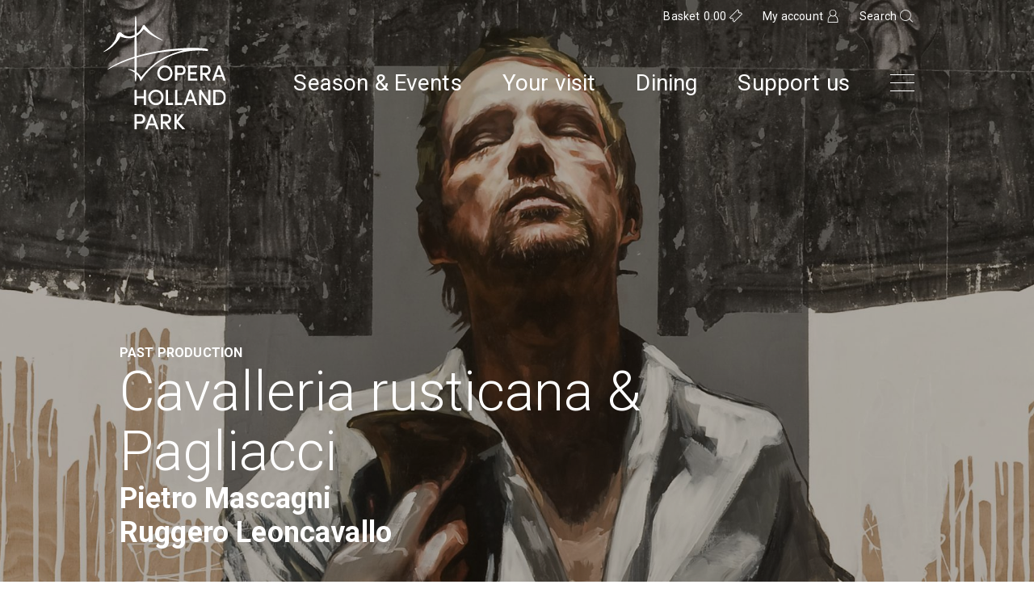

--- FILE ---
content_type: text/html; charset=UTF-8
request_url: https://operahollandpark.com/productions/cavalleria-rusticana-pagliacci-2/
body_size: 22595
content:
<!doctype html>
<html class="no-js no-touch" prefix="og: http://ogp.me/ns#" lang="en-GB">
    
    
<head>
  <meta charset="UTF-8" />

  <link rel="pingback" href="https://operahollandpark.com/xmlrpc.php" />
  <link type="text/css"
    rel="stylesheet"
    href="https://operahollandpark.com/wp-content/themes/ohp-theme/skin/css/fonts.css" />
    <link rel="apple-touch-icon"
    sizes="180x180"
    href="https://operahollandpark.com/wp-content/themes/ohp-theme/skin/icons/apple-touch-icon.png" />
  <link rel="icon"
    type="image/png"
    href="https://operahollandpark.com/wp-content/themes/ohp-theme/skin/icons/favicon-32x32.png"
    sizes="32x32" />
  <link rel="icon"
    type="image/png"
    href="https://operahollandpark.com/wp-content/themes/ohp-theme/skin/icons/favicon-16x16.png"
    sizes="16x16" />
  <link rel="manifest"
    href="https://operahollandpark.com/wp-content/themes/ohp-theme/skin/icons/site.webmanifest" />
  <link rel="mask-icon"
    href="https://operahollandpark.com/wp-content/themes/ohp-theme/skin/icons/safari-pinned-tab.svg"
    color="#000000" />
  <link rel="shortcut icon"
    href="https://operahollandpark.com/wp-content/themes/ohp-theme/skin/icons/favicon.ico" />

  <meta name="facebook-domain-verification"
    content="p42cs4nzovucb4yw0qo90v5476rh4k" />

  <meta name="msapplication-config"
    content="https://operahollandpark.com/wp-content/themes/ohp-theme/skin/icons/browserconfig.xml" />
  <meta name="theme-color" content="#ffffff" />

    <meta http-equiv="Content-Type" content="text/html; charset=UTF-8" />
  <meta http-equiv="X-UA-Compatible" content="IE=edge" />
  <meta name="google-site-verification" content="" />
  <meta name="viewport"
    content="width=device-width, initial-scale=1.0, maximum-scale=1" />
  <meta name="format-detection" content="telephone=no" />

  <script src="https://webcomponents.spektrix.com/stable/webcomponents-loader.js"></script>
  <script src="https://webcomponents.spektrix.com/stable/spektrix-component-loader.js"
    data-components="spektrix-gift-vouchers,spektrix-donate,spektrix-login-status,spektrix-basket-summary,spektrix-memberships"
    async></script>

  <script src="https://operahollandpark.com/wp-content/themes/ohp-theme/javascript/components/CogBooking.js"></script

  
  
  <!-- Google Tag Manager -->
  <script>
    (function(w,d,s,l,i){w[l]=w[l]||[];w[l].push({'gtm.start': new
    Date().getTime(),event:'gtm.js'});var f=d.getElementsByTagName(s)[0],
    j=d.createElement(s),dl=l!='dataLayer'?'&l='+l:'';j.async=true;j.src=
    'https://www.googletagmanager.com/gtm.js?id='+i+dl;f.parentNode.insertBefore(j,f);
    })(window,document,'script','dataLayer','GTM-WMQ4VPF');
  </script>
  <!-- End Google Tag Manager -->

  
  <meta name='robots' content='index, follow, max-image-preview:large, max-snippet:-1, max-video-preview:-1' />

	<!-- This site is optimized with the Yoast SEO plugin v26.7 - https://yoast.com/wordpress/plugins/seo/ -->
	<title>Cavalleria rusticana &amp; Pagliacci - Opera Holland Park</title><link rel="preload" data-rocket-preload as="image" href="https://ee74dgnfpop.exactdn.com/wp-content/uploads/2019/01/OHP-Zac-1-1962x981.jpg?strip=all&#038;quality=90&#038;webp=90&#038;avif=80" fetchpriority="high">
	<link rel="canonical" href="https://operahollandpark.com/productions/cavalleria-rusticana-pagliacci-2/" />
	<meta property="og:locale" content="en_GB" />
	<meta property="og:type" content="article" />
	<meta property="og:title" content="Cavalleria rusticana &amp; Pagliacci - Opera Holland Park" />
	<meta property="og:description" content="Two new productions by Opera Holland Park form this double-bill of Mascagni and Leoncavallo" />
	<meta property="og:url" content="https://operahollandpark.com/productions/cavalleria-rusticana-pagliacci-2/" />
	<meta property="og:site_name" content="Opera Holland Park" />
	<meta property="og:image" content="https://operahollandpark.com/wp-content/uploads/2019/01/OHP-Zac-1-789x1024.jpg" />
	<meta property="og:image:width" content="789" />
	<meta property="og:image:height" content="1024" />
	<meta property="og:image:type" content="image/jpeg" />
	<meta name="twitter:card" content="summary_large_image" />
	<script type="application/ld+json" class="yoast-schema-graph">{"@context":"https://schema.org","@graph":[{"@type":"WebPage","@id":"https://operahollandpark.com/productions/cavalleria-rusticana-pagliacci-2/","url":"https://operahollandpark.com/productions/cavalleria-rusticana-pagliacci-2/","name":"Cavalleria rusticana & Pagliacci - Opera Holland Park","isPartOf":{"@id":"https://operahollandpark.com/#website"},"primaryImageOfPage":{"@id":"https://operahollandpark.com/productions/cavalleria-rusticana-pagliacci-2/#primaryimage"},"image":{"@id":"https://operahollandpark.com/productions/cavalleria-rusticana-pagliacci-2/#primaryimage"},"thumbnailUrl":"https://operahollandpark.com/wp-content/uploads/2019/01/OHP-Zac-1.jpg","datePublished":"2019-01-11T11:07:25+00:00","breadcrumb":{"@id":"https://operahollandpark.com/productions/cavalleria-rusticana-pagliacci-2/#breadcrumb"},"inLanguage":"en-GB","potentialAction":[{"@type":"ReadAction","target":["https://operahollandpark.com/productions/cavalleria-rusticana-pagliacci-2/"]}]},{"@type":"ImageObject","inLanguage":"en-GB","@id":"https://operahollandpark.com/productions/cavalleria-rusticana-pagliacci-2/#primaryimage","url":"https://operahollandpark.com/wp-content/uploads/2019/01/OHP-Zac-1.jpg","contentUrl":"https://operahollandpark.com/wp-content/uploads/2019/01/OHP-Zac-1.jpg","width":2712,"height":3518},{"@type":"BreadcrumbList","@id":"https://operahollandpark.com/productions/cavalleria-rusticana-pagliacci-2/#breadcrumb","itemListElement":[{"@type":"ListItem","position":1,"name":"Home","item":"https://operahollandpark.com/"},{"@type":"ListItem","position":2,"name":"Cavalleria rusticana &#038; Pagliacci"}]},{"@type":"WebSite","@id":"https://operahollandpark.com/#website","url":"https://operahollandpark.com/","name":"Opera Holland Park","description":"Opera Holland Park","potentialAction":[{"@type":"SearchAction","target":{"@type":"EntryPoint","urlTemplate":"https://operahollandpark.com/?s={search_term_string}"},"query-input":{"@type":"PropertyValueSpecification","valueRequired":true,"valueName":"search_term_string"}}],"inLanguage":"en-GB"}]}</script>
	<!-- / Yoast SEO plugin. -->


<link rel='dns-prefetch' href='//ee74dgnfpop.exactdn.com' />

<link rel='preconnect' href='//ee74dgnfpop.exactdn.com' />
<link rel="alternate" title="oEmbed (JSON)" type="application/json+oembed" href="https://operahollandpark.com/wp-json/oembed/1.0/embed?url=https%3A%2F%2Foperahollandpark.com%2Fproductions%2Fcavalleria-rusticana-pagliacci-2%2F" />
<link rel="alternate" title="oEmbed (XML)" type="text/xml+oembed" href="https://operahollandpark.com/wp-json/oembed/1.0/embed?url=https%3A%2F%2Foperahollandpark.com%2Fproductions%2Fcavalleria-rusticana-pagliacci-2%2F&#038;format=xml" />
<style id='wp-img-auto-sizes-contain-inline-css' type='text/css'>
img:is([sizes=auto i],[sizes^="auto," i]){contain-intrinsic-size:3000px 1500px}
/*# sourceURL=wp-img-auto-sizes-contain-inline-css */
</style>
<style id='wp-emoji-styles-inline-css' type='text/css'>

	img.wp-smiley, img.emoji {
		display: inline !important;
		border: none !important;
		box-shadow: none !important;
		height: 1em !important;
		width: 1em !important;
		margin: 0 0.07em !important;
		vertical-align: -0.1em !important;
		background: none !important;
		padding: 0 !important;
	}
/*# sourceURL=wp-emoji-styles-inline-css */
</style>
<style id='wp-block-library-inline-css' type='text/css'>
:root{--wp-block-synced-color:#7a00df;--wp-block-synced-color--rgb:122,0,223;--wp-bound-block-color:var(--wp-block-synced-color);--wp-editor-canvas-background:#ddd;--wp-admin-theme-color:#007cba;--wp-admin-theme-color--rgb:0,124,186;--wp-admin-theme-color-darker-10:#006ba1;--wp-admin-theme-color-darker-10--rgb:0,107,160.5;--wp-admin-theme-color-darker-20:#005a87;--wp-admin-theme-color-darker-20--rgb:0,90,135;--wp-admin-border-width-focus:2px}@media (min-resolution:192dpi){:root{--wp-admin-border-width-focus:1.5px}}.wp-element-button{cursor:pointer}:root .has-very-light-gray-background-color{background-color:#eee}:root .has-very-dark-gray-background-color{background-color:#313131}:root .has-very-light-gray-color{color:#eee}:root .has-very-dark-gray-color{color:#313131}:root .has-vivid-green-cyan-to-vivid-cyan-blue-gradient-background{background:linear-gradient(135deg,#00d084,#0693e3)}:root .has-purple-crush-gradient-background{background:linear-gradient(135deg,#34e2e4,#4721fb 50%,#ab1dfe)}:root .has-hazy-dawn-gradient-background{background:linear-gradient(135deg,#faaca8,#dad0ec)}:root .has-subdued-olive-gradient-background{background:linear-gradient(135deg,#fafae1,#67a671)}:root .has-atomic-cream-gradient-background{background:linear-gradient(135deg,#fdd79a,#004a59)}:root .has-nightshade-gradient-background{background:linear-gradient(135deg,#330968,#31cdcf)}:root .has-midnight-gradient-background{background:linear-gradient(135deg,#020381,#2874fc)}:root{--wp--preset--font-size--normal:16px;--wp--preset--font-size--huge:42px}.has-regular-font-size{font-size:1em}.has-larger-font-size{font-size:2.625em}.has-normal-font-size{font-size:var(--wp--preset--font-size--normal)}.has-huge-font-size{font-size:var(--wp--preset--font-size--huge)}.has-text-align-center{text-align:center}.has-text-align-left{text-align:left}.has-text-align-right{text-align:right}.has-fit-text{white-space:nowrap!important}#end-resizable-editor-section{display:none}.aligncenter{clear:both}.items-justified-left{justify-content:flex-start}.items-justified-center{justify-content:center}.items-justified-right{justify-content:flex-end}.items-justified-space-between{justify-content:space-between}.screen-reader-text{border:0;clip-path:inset(50%);height:1px;margin:-1px;overflow:hidden;padding:0;position:absolute;width:1px;word-wrap:normal!important}.screen-reader-text:focus{background-color:#ddd;clip-path:none;color:#444;display:block;font-size:1em;height:auto;left:5px;line-height:normal;padding:15px 23px 14px;text-decoration:none;top:5px;width:auto;z-index:100000}html :where(.has-border-color){border-style:solid}html :where([style*=border-top-color]){border-top-style:solid}html :where([style*=border-right-color]){border-right-style:solid}html :where([style*=border-bottom-color]){border-bottom-style:solid}html :where([style*=border-left-color]){border-left-style:solid}html :where([style*=border-width]){border-style:solid}html :where([style*=border-top-width]){border-top-style:solid}html :where([style*=border-right-width]){border-right-style:solid}html :where([style*=border-bottom-width]){border-bottom-style:solid}html :where([style*=border-left-width]){border-left-style:solid}html :where(img[class*=wp-image-]){height:auto;max-width:100%}:where(figure){margin:0 0 1em}html :where(.is-position-sticky){--wp-admin--admin-bar--position-offset:var(--wp-admin--admin-bar--height,0px)}@media screen and (max-width:600px){html :where(.is-position-sticky){--wp-admin--admin-bar--position-offset:0px}}

/*# sourceURL=wp-block-library-inline-css */
</style><style id='global-styles-inline-css' type='text/css'>
:root{--wp--preset--aspect-ratio--square: 1;--wp--preset--aspect-ratio--4-3: 4/3;--wp--preset--aspect-ratio--3-4: 3/4;--wp--preset--aspect-ratio--3-2: 3/2;--wp--preset--aspect-ratio--2-3: 2/3;--wp--preset--aspect-ratio--16-9: 16/9;--wp--preset--aspect-ratio--9-16: 9/16;--wp--preset--color--black: #000000;--wp--preset--color--cyan-bluish-gray: #abb8c3;--wp--preset--color--white: #ffffff;--wp--preset--color--pale-pink: #f78da7;--wp--preset--color--vivid-red: #cf2e2e;--wp--preset--color--luminous-vivid-orange: #ff6900;--wp--preset--color--luminous-vivid-amber: #fcb900;--wp--preset--color--light-green-cyan: #7bdcb5;--wp--preset--color--vivid-green-cyan: #00d084;--wp--preset--color--pale-cyan-blue: #8ed1fc;--wp--preset--color--vivid-cyan-blue: #0693e3;--wp--preset--color--vivid-purple: #9b51e0;--wp--preset--gradient--vivid-cyan-blue-to-vivid-purple: linear-gradient(135deg,rgb(6,147,227) 0%,rgb(155,81,224) 100%);--wp--preset--gradient--light-green-cyan-to-vivid-green-cyan: linear-gradient(135deg,rgb(122,220,180) 0%,rgb(0,208,130) 100%);--wp--preset--gradient--luminous-vivid-amber-to-luminous-vivid-orange: linear-gradient(135deg,rgb(252,185,0) 0%,rgb(255,105,0) 100%);--wp--preset--gradient--luminous-vivid-orange-to-vivid-red: linear-gradient(135deg,rgb(255,105,0) 0%,rgb(207,46,46) 100%);--wp--preset--gradient--very-light-gray-to-cyan-bluish-gray: linear-gradient(135deg,rgb(238,238,238) 0%,rgb(169,184,195) 100%);--wp--preset--gradient--cool-to-warm-spectrum: linear-gradient(135deg,rgb(74,234,220) 0%,rgb(151,120,209) 20%,rgb(207,42,186) 40%,rgb(238,44,130) 60%,rgb(251,105,98) 80%,rgb(254,248,76) 100%);--wp--preset--gradient--blush-light-purple: linear-gradient(135deg,rgb(255,206,236) 0%,rgb(152,150,240) 100%);--wp--preset--gradient--blush-bordeaux: linear-gradient(135deg,rgb(254,205,165) 0%,rgb(254,45,45) 50%,rgb(107,0,62) 100%);--wp--preset--gradient--luminous-dusk: linear-gradient(135deg,rgb(255,203,112) 0%,rgb(199,81,192) 50%,rgb(65,88,208) 100%);--wp--preset--gradient--pale-ocean: linear-gradient(135deg,rgb(255,245,203) 0%,rgb(182,227,212) 50%,rgb(51,167,181) 100%);--wp--preset--gradient--electric-grass: linear-gradient(135deg,rgb(202,248,128) 0%,rgb(113,206,126) 100%);--wp--preset--gradient--midnight: linear-gradient(135deg,rgb(2,3,129) 0%,rgb(40,116,252) 100%);--wp--preset--font-size--small: 13px;--wp--preset--font-size--medium: 20px;--wp--preset--font-size--large: 36px;--wp--preset--font-size--x-large: 42px;--wp--preset--spacing--20: 0.44rem;--wp--preset--spacing--30: 0.67rem;--wp--preset--spacing--40: 1rem;--wp--preset--spacing--50: 1.5rem;--wp--preset--spacing--60: 2.25rem;--wp--preset--spacing--70: 3.38rem;--wp--preset--spacing--80: 5.06rem;--wp--preset--shadow--natural: 6px 6px 9px rgba(0, 0, 0, 0.2);--wp--preset--shadow--deep: 12px 12px 50px rgba(0, 0, 0, 0.4);--wp--preset--shadow--sharp: 6px 6px 0px rgba(0, 0, 0, 0.2);--wp--preset--shadow--outlined: 6px 6px 0px -3px rgb(255, 255, 255), 6px 6px rgb(0, 0, 0);--wp--preset--shadow--crisp: 6px 6px 0px rgb(0, 0, 0);}:where(.is-layout-flex){gap: 0.5em;}:where(.is-layout-grid){gap: 0.5em;}body .is-layout-flex{display: flex;}.is-layout-flex{flex-wrap: wrap;align-items: center;}.is-layout-flex > :is(*, div){margin: 0;}body .is-layout-grid{display: grid;}.is-layout-grid > :is(*, div){margin: 0;}:where(.wp-block-columns.is-layout-flex){gap: 2em;}:where(.wp-block-columns.is-layout-grid){gap: 2em;}:where(.wp-block-post-template.is-layout-flex){gap: 1.25em;}:where(.wp-block-post-template.is-layout-grid){gap: 1.25em;}.has-black-color{color: var(--wp--preset--color--black) !important;}.has-cyan-bluish-gray-color{color: var(--wp--preset--color--cyan-bluish-gray) !important;}.has-white-color{color: var(--wp--preset--color--white) !important;}.has-pale-pink-color{color: var(--wp--preset--color--pale-pink) !important;}.has-vivid-red-color{color: var(--wp--preset--color--vivid-red) !important;}.has-luminous-vivid-orange-color{color: var(--wp--preset--color--luminous-vivid-orange) !important;}.has-luminous-vivid-amber-color{color: var(--wp--preset--color--luminous-vivid-amber) !important;}.has-light-green-cyan-color{color: var(--wp--preset--color--light-green-cyan) !important;}.has-vivid-green-cyan-color{color: var(--wp--preset--color--vivid-green-cyan) !important;}.has-pale-cyan-blue-color{color: var(--wp--preset--color--pale-cyan-blue) !important;}.has-vivid-cyan-blue-color{color: var(--wp--preset--color--vivid-cyan-blue) !important;}.has-vivid-purple-color{color: var(--wp--preset--color--vivid-purple) !important;}.has-black-background-color{background-color: var(--wp--preset--color--black) !important;}.has-cyan-bluish-gray-background-color{background-color: var(--wp--preset--color--cyan-bluish-gray) !important;}.has-white-background-color{background-color: var(--wp--preset--color--white) !important;}.has-pale-pink-background-color{background-color: var(--wp--preset--color--pale-pink) !important;}.has-vivid-red-background-color{background-color: var(--wp--preset--color--vivid-red) !important;}.has-luminous-vivid-orange-background-color{background-color: var(--wp--preset--color--luminous-vivid-orange) !important;}.has-luminous-vivid-amber-background-color{background-color: var(--wp--preset--color--luminous-vivid-amber) !important;}.has-light-green-cyan-background-color{background-color: var(--wp--preset--color--light-green-cyan) !important;}.has-vivid-green-cyan-background-color{background-color: var(--wp--preset--color--vivid-green-cyan) !important;}.has-pale-cyan-blue-background-color{background-color: var(--wp--preset--color--pale-cyan-blue) !important;}.has-vivid-cyan-blue-background-color{background-color: var(--wp--preset--color--vivid-cyan-blue) !important;}.has-vivid-purple-background-color{background-color: var(--wp--preset--color--vivid-purple) !important;}.has-black-border-color{border-color: var(--wp--preset--color--black) !important;}.has-cyan-bluish-gray-border-color{border-color: var(--wp--preset--color--cyan-bluish-gray) !important;}.has-white-border-color{border-color: var(--wp--preset--color--white) !important;}.has-pale-pink-border-color{border-color: var(--wp--preset--color--pale-pink) !important;}.has-vivid-red-border-color{border-color: var(--wp--preset--color--vivid-red) !important;}.has-luminous-vivid-orange-border-color{border-color: var(--wp--preset--color--luminous-vivid-orange) !important;}.has-luminous-vivid-amber-border-color{border-color: var(--wp--preset--color--luminous-vivid-amber) !important;}.has-light-green-cyan-border-color{border-color: var(--wp--preset--color--light-green-cyan) !important;}.has-vivid-green-cyan-border-color{border-color: var(--wp--preset--color--vivid-green-cyan) !important;}.has-pale-cyan-blue-border-color{border-color: var(--wp--preset--color--pale-cyan-blue) !important;}.has-vivid-cyan-blue-border-color{border-color: var(--wp--preset--color--vivid-cyan-blue) !important;}.has-vivid-purple-border-color{border-color: var(--wp--preset--color--vivid-purple) !important;}.has-vivid-cyan-blue-to-vivid-purple-gradient-background{background: var(--wp--preset--gradient--vivid-cyan-blue-to-vivid-purple) !important;}.has-light-green-cyan-to-vivid-green-cyan-gradient-background{background: var(--wp--preset--gradient--light-green-cyan-to-vivid-green-cyan) !important;}.has-luminous-vivid-amber-to-luminous-vivid-orange-gradient-background{background: var(--wp--preset--gradient--luminous-vivid-amber-to-luminous-vivid-orange) !important;}.has-luminous-vivid-orange-to-vivid-red-gradient-background{background: var(--wp--preset--gradient--luminous-vivid-orange-to-vivid-red) !important;}.has-very-light-gray-to-cyan-bluish-gray-gradient-background{background: var(--wp--preset--gradient--very-light-gray-to-cyan-bluish-gray) !important;}.has-cool-to-warm-spectrum-gradient-background{background: var(--wp--preset--gradient--cool-to-warm-spectrum) !important;}.has-blush-light-purple-gradient-background{background: var(--wp--preset--gradient--blush-light-purple) !important;}.has-blush-bordeaux-gradient-background{background: var(--wp--preset--gradient--blush-bordeaux) !important;}.has-luminous-dusk-gradient-background{background: var(--wp--preset--gradient--luminous-dusk) !important;}.has-pale-ocean-gradient-background{background: var(--wp--preset--gradient--pale-ocean) !important;}.has-electric-grass-gradient-background{background: var(--wp--preset--gradient--electric-grass) !important;}.has-midnight-gradient-background{background: var(--wp--preset--gradient--midnight) !important;}.has-small-font-size{font-size: var(--wp--preset--font-size--small) !important;}.has-medium-font-size{font-size: var(--wp--preset--font-size--medium) !important;}.has-large-font-size{font-size: var(--wp--preset--font-size--large) !important;}.has-x-large-font-size{font-size: var(--wp--preset--font-size--x-large) !important;}
/*# sourceURL=global-styles-inline-css */
</style>

<style id='classic-theme-styles-inline-css' type='text/css'>
/*! This file is auto-generated */
.wp-block-button__link{color:#fff;background-color:#32373c;border-radius:9999px;box-shadow:none;text-decoration:none;padding:calc(.667em + 2px) calc(1.333em + 2px);font-size:1.125em}.wp-block-file__button{background:#32373c;color:#fff;text-decoration:none}
/*# sourceURL=/wp-includes/css/classic-themes.min.css */
</style>
<link rel='stylesheet' id='style-css' href='https://operahollandpark.com/wp-content/themes/ohp-theme/skin/css/main.css?ver=1.3.6' type='text/css' media='all' />
<script type="text/javascript" src="https://operahollandpark.com/wp-includes/js/jquery/jquery.min.js?ver=3.7.1" id="jquery-core-js"></script>
<script type="text/javascript" src="https://operahollandpark.com/wp-includes/js/jquery/jquery-migrate.min.js?ver=3.4.1" id="jquery-migrate-js"></script>
<link rel="https://api.w.org/" href="https://operahollandpark.com/wp-json/" /><link rel="alternate" title="JSON" type="application/json" href="https://operahollandpark.com/wp-json/wp/v2/Productions/2366" /><link rel="EditURI" type="application/rsd+xml" title="RSD" href="https://operahollandpark.com/xmlrpc.php?rsd" />
<meta name="generator" content="WordPress 6.9" />
<link rel='shortlink' href='https://operahollandpark.com/?p=2366' />

<meta name="generator" content="WP Rocket 3.17.2" data-wpr-features="wpr_oci wpr_desktop" /></head>

    <body class="wp-singular productions-template-default single single-productions postid-2366 wp-theme-ohp-theme">

    <!-- Google Tag Manager (noscript) -->
    <noscript><iframe src="https://www.googletagmanager.com/ns.html?id=GTM-WMQ4VPF"
    height="0" width="0" style="display:none;visibility:hidden"></iframe></noscript>
    <!-- End Google Tag Manager (noscript) -->

    
            <header  id="website-navigation">

            <div id="navigation" role="navigation" data-scroll-watch>

        <div id="website-brand">
        <div  class="container">

            <a href="/" class="home">Home</a>

            <a class="website-brand" href="/" rel="home" aria-label="Opera Holland Park Homepage">
                <span>Opera Holland Park</span>
                <img class="white-logo" src="https://ee74dgnfpop.exactdn.com/wp-content/themes/ohp-theme/skin/images/OperaHollandPark_White.svg" alt="Opera Holland Park">
            </a>

            <div class="nav-toggle-mobile" aria-hidden="true">
                <span></span>
                <span></span>
                <span></span>
            </div>

        </div>
    </div>

        <div class="menu-bar">
        
        <nav class="customer-menu">
            <div  class="container">
                <div class="wrap">


                    <ul id="user-menu">
                        <li><a href="/basket" class="basket">Basket <spektrix-basket-summary client-name="operahollandpark" custom-domain="tickets.operahollandpark.com"><span class="basket-amount"data-basket-summary-basket-total></span>
                            </spektrix-basket-summary></a>
                        </li>
                        <li>

                            <spektrix-login-status client-name="operahollandpark" custom-domain="tickets.operahollandpark.com">
                                <span data-logged-in-container style="display: none;">
                                    <a href="/my-account" class="account">
                                        <span data-logged-in-status-customer-first-name></span>
                                        <span data-logged-in-status-customer-last-name></span>
                                        <span data-logged-in-status-customer-email-address></span>
                                    </a>
                                </span>
                                <span data-logged-out-container>
                                    <a href="/my-account" class="account">My account</a>
                                </span>
                            </spektrix-login-status>

                                                    </li>
                                                <li><a href="#search-bar" class="search" data-toggle="collapse" aria-expanded="false" aria-controls="search-bar">Search</a></li>
                                            </ul>

                </div>

                            </div>
        </nav>

        <div id="search-bar" class="collapse collapsing">
            <div class="container">

                
            
                
<div class="search-form">
    
    <header>

        <h2>Search</h2>

        <button type="button" class="toggle-search-form" data-toggle="collapse" aria-expanded="false" aria-controls="search-bar" data-target="#search-bar">
            <span class="icon icon-close"></span>
        </button>
    </header>

    <form role="search" method="get" action="/">
        <div class="input-group">
            <label class="sr-only" for="s">Search for:</label>
            
            <input type="text" value="" name="s">

            <button type="submit" class="searchsubmit" aria-label="Search">
                <span class="icon icon-search"></span>
            </button>
        </div>

        <div class="form-options">
            <span>Only show</span>

            <div class="radio btn " data-toggle="buttons">
                <label class="btn ">
                    <input type="radio" name="data_type" value="events" >
                    Productions &amp; events
                </label>

                <label class="btn ">
                    <input type="radio" name="data_type" value="news" >
                    News &amp; features
                </label>

                <label class="btn ">
                    <input type="radio" name="data_type" value="other" >
                    All other pages
                </label>
            </div>
            
        </div>
    </form>

</div>
                
            </div>
        </div>

            

        <nav class="contents-menu">
            <div class="container">
                <div class="wrap">

                    <ul id="main-menu">
                        
    
                
        <li class="top-level  menu-item menu-item-type-post_type menu-item-object-page menu-item-330 menu-item-has-children  ">
            
            <a href="https://operahollandpark.com/season-and-events/" aria-label="Season &#038; Events">
                Season &#038; Events
                                    <button class="toggle-submenu " data-trigger="#menu-14">
                        <i class="icon-down-arrow-squash"></i>
                    </button>
                            </a>
            
                            
<div class="submenu " id="menu-14">
    <ul class="">
            
        
        <li class=" menu-item menu-item-type-post_type menu-item-object-page menu-item-2076 ">
            
            
                <a href="https://operahollandpark.com/our-history/" aria-label="About Us">About Us</a>

            
            
                    </li>
        </ul>
</div>

                    </li>
    
                
        <li class="top-level  menu-item menu-item-type-post_type menu-item-object-page menu-item-331  ">
            
            <a href="https://operahollandpark.com/your-visit/" aria-label="Your visit">
                Your visit
                            </a>
            
                    </li>
    
                
        <li class="top-level  menu-item menu-item-type-post_type menu-item-object-page menu-item-17595  ">
            
            <a href="https://operahollandpark.com/dining/" aria-label="Dining">
                Dining
                            </a>
            
                    </li>
    
                
        <li class="top-level  menu-item menu-item-type-post_type menu-item-object-page menu-item-11788  ">
            
            <a href="https://operahollandpark.com/support-us/" aria-label="Support us">
                Support us
                            </a>
            
                    </li>
    
                        <div class="nav-toggle-desktop" aria-hidden="true">
                            <span></span>
                            <span></span>
                            <span></span>
                        </div>
                    </ul>

                    
                </div>
            </div>
        </nav>

                
    </div>

    <div class="container main-menu-tablet">
        <ul id="main-menu-tablet">
            
    
                
        <li class="top-level  menu-item menu-item-type-post_type menu-item-object-page menu-item-330 menu-item-has-children  ">
            
            <a href="https://operahollandpark.com/season-and-events/" aria-label="Season &#038; Events">
                Season &#038; Events
                                    <button class="toggle-submenu " data-trigger="#menu-14">
                        <i class="icon-down-arrow-squash"></i>
                    </button>
                            </a>
            
                            
<div class="submenu " id="menu-14">
    <ul class="">
            
        
        <li class=" menu-item menu-item-type-post_type menu-item-object-page menu-item-2076 ">
            
            
                <a href="https://operahollandpark.com/our-history/" aria-label="About Us">About Us</a>

            
            
                    </li>
        </ul>
</div>

                    </li>
    
                
        <li class="top-level  menu-item menu-item-type-post_type menu-item-object-page menu-item-331  ">
            
            <a href="https://operahollandpark.com/your-visit/" aria-label="Your visit">
                Your visit
                            </a>
            
                    </li>
    
                
        <li class="top-level  menu-item menu-item-type-post_type menu-item-object-page menu-item-17595  ">
            
            <a href="https://operahollandpark.com/dining/" aria-label="Dining">
                Dining
                            </a>
            
                    </li>
    
                
        <li class="top-level  menu-item menu-item-type-post_type menu-item-object-page menu-item-11788  ">
            
            <a href="https://operahollandpark.com/support-us/" aria-label="Support us">
                Support us
                            </a>
            
                    </li>
    
            <div class="nav-toggle-desktop" aria-hidden="true">
                <span></span>
                <span></span>
                <span></span>
            </div>
        </ul>
    </div>

</div>            
<div  class="sections nav-sections">
    <div class="nav-sections-items">
        <div class="container">

            <ul class="menu-one" id="main-menu-full">
                
    
                
        <li class="top-level  menu-item menu-item-type-post_type menu-item-object-page menu-item-9522 menu-item-has-children  ">
            
            <a href="https://operahollandpark.com/season-and-events/" aria-label="Season &#038; Events">
                Season &#038; Events
                                    <button class="toggle-submenu " data-trigger="#menu-14">
                        <i class="icon-down-arrow-squash"></i>
                    </button>
                            </a>
            
                            
<div class="submenu " id="menu-14">
    <ul class="">
            
        
        <li class=" menu-item menu-item-type-post_type menu-item-object-page menu-item-11376 ">
            
            
                <a href="https://operahollandpark.com/season-and-events/2025-season-2/" aria-label="2025 Season">2025 Season</a>

            
            
                    </li>
    
        
        <li class=" menu-item menu-item-type-post_type menu-item-object-page menu-item-9840 ">
            
            
                <a href="https://operahollandpark.com/season-and-events/ticket-schemes/" aria-label="Ticket schemes">Ticket schemes</a>

            
            
                    </li>
    
        
        <li class=" menu-item menu-item-type-post_type menu-item-object-page menu-item-9540 ">
            
            
                <a href="https://operahollandpark.com/your-visit/gift-voucher/" aria-label="Gift Vouchers">Gift Vouchers</a>

            
            
                    </li>
    
        
        <li class=" menu-item menu-item-type-post_type menu-item-object-page menu-item-9525 ">
            
            
                <a href="https://operahollandpark.com/season-and-events/past-productions-events/" aria-label="Past productions &#038; events">Past productions &#038; events</a>

            
            
                    </li>
        </ul>
</div>

                    </li>
    
                
        <li class="top-level  menu-item menu-item-type-post_type menu-item-object-page menu-item-17596 menu-item-has-children  ">
            
            <a href="https://operahollandpark.com/dining/" aria-label="Dining">
                Dining
                                    <button class="toggle-submenu " data-trigger="#menu-17419">
                        <i class="icon-down-arrow-squash"></i>
                    </button>
                            </a>
            
                            
<div class="submenu " id="menu-17419">
    <ul class="">
            
        
        <li class=" menu-item menu-item-type-post_type menu-item-object-page menu-item-17520 ">
            
            
                <a href="https://operahollandpark.com/food-drink/" aria-label="Food &#038; Drink">Food &#038; Drink</a>

            
            
                    </li>
    
        
        <li class=" menu-item menu-item-type-post_type menu-item-object-page menu-item-17597 ">
            
            
                <a href="https://operahollandpark.com/dining/picnic-tables/" aria-label="Picnic Tables">Picnic Tables</a>

            
            
                    </li>
    
        
        <li class=" menu-item menu-item-type-post_type menu-item-object-page menu-item-17526 ">
            
            
                <a href="https://operahollandpark.com/dining/supper-series/" aria-label="Supper Nights">Supper Nights</a>

            
            
                    </li>
        </ul>
</div>

                    </li>
    
                
        <li class="top-level  menu-item menu-item-type-post_type menu-item-object-page menu-item-9528 menu-item-has-children  ">
            
            <a href="https://operahollandpark.com/your-visit/" aria-label="Your visit">
                Your visit
                                    <button class="toggle-submenu " data-trigger="#menu-109">
                        <i class="icon-down-arrow-squash"></i>
                    </button>
                            </a>
            
                            
<div class="submenu " id="menu-109">
    <ul class="">
            
        
        <li class=" menu-item menu-item-type-post_type menu-item-object-page menu-item-9531 ">
            
            
                <a href="https://operahollandpark.com/your-visit/what-to-expect/" aria-label="Seating Plan, Pricing &#038; What to Expect">Seating Plan, Pricing &#038; What to Expect</a>

            
            
                    </li>
    
        
        <li class=" menu-item menu-item-type-post_type menu-item-object-page menu-item-9534 ">
            
            
                <a href="https://operahollandpark.com/your-visit/how-to-find-us/" aria-label="How to find us">How to find us</a>

            
            
                    </li>
    
        
        <li class=" menu-item menu-item-type-post_type menu-item-object-page menu-item-9543 ">
            
            
                <a href="https://operahollandpark.com/your-visit/access/" aria-label="Access">Access</a>

            
            
                    </li>
        </ul>
</div>

                    </li>
    
                
        <li class="top-level  menu-item menu-item-type-post_type menu-item-object-page menu-item-9546 menu-item-has-children  ">
            
            <a href="https://operahollandpark.com/support-us/" aria-label="Support us">
                Support us
                                    <button class="toggle-submenu " data-trigger="#menu-128">
                        <i class="icon-down-arrow-squash"></i>
                    </button>
                            </a>
            
                            
<div class="submenu " id="menu-128">
    <ul class="">
            
        
        <li class=" menu-item menu-item-type-post_type menu-item-object-page menu-item-9837 ">
            
            
                <a href="https://operahollandpark.com/support-us/support-opera-holland-park/" aria-label="Make a Donation">Make a Donation</a>

            
            
                    </li>
    
        
        <li class=" menu-item menu-item-type-post_type menu-item-object-page menu-item-9549 ">
            
            
                <a href="https://operahollandpark.com/support-us/members/" aria-label="Become a Member (£90-£375 p/a)">Become a Member (£90-£375 p/a)</a>

            
            
                    </li>
    
        
        <li class=" menu-item menu-item-type-post_type menu-item-object-page menu-item-9552 ">
            
            
                <a href="https://operahollandpark.com/support-us/supporters/" aria-label="Become a Supporter (£1750+ p/a)">Become a Supporter (£1750+ p/a)</a>

            
            
                    </li>
    
        
        <li class=" menu-item menu-item-type-post_type menu-item-object-page menu-item-9564 ">
            
            
                <a href="https://operahollandpark.com/support-us/support-our-young-artists/" aria-label="Support our Young Artists">Support our Young Artists</a>

            
            
                    </li>
    
        
        <li class=" menu-item menu-item-type-post_type menu-item-object-page menu-item-11232 ">
            
            
                <a href="https://operahollandpark.com/support-us/support-a-role/" aria-label="Support a role">Support a role</a>

            
            
                    </li>
    
        
        <li class=" menu-item menu-item-type-post_type menu-item-object-page menu-item-11234 ">
            
            
                <a href="https://operahollandpark.com/support-us/leave-a-legacy/" aria-label="Leave a Legacy">Leave a Legacy</a>

            
            
                    </li>
    
        
        <li class=" menu-item menu-item-type-post_type menu-item-object-page menu-item-11237 ">
            
            
                <a href="https://operahollandpark.com/support-us/trust-foundation/" aria-label="Trusts &#038; Foundations">Trusts &#038; Foundations</a>

            
            
                    </li>
    
        
        <li class=" menu-item menu-item-type-post_type menu-item-object-page menu-item-9555 ">
            
            
                <a href="https://operahollandpark.com/support-us/corporate-support/" aria-label="Corporate Support">Corporate Support</a>

            
            
                    </li>
    
        
        <li class=" menu-item menu-item-type-post_type menu-item-object-page menu-item-9561 ">
            
            
                <a href="https://operahollandpark.com/support-us/partners-and-supporters/" aria-label="Partners and Supporters">Partners and Supporters</a>

            
            
                    </li>
        </ul>
</div>

                    </li>
    
                
        <li class="top-level  menu-item menu-item-type-post_type menu-item-object-page menu-item-9573 menu-item-has-children  ">
            
            <a href="https://operahollandpark.com/opportunities/" aria-label="Opportunities">
                Opportunities
                                    <button class="toggle-submenu " data-trigger="#menu-180">
                        <i class="icon-down-arrow-squash"></i>
                    </button>
                            </a>
            
                            
<div class="submenu " id="menu-180">
    <ul class="">
            
        
        <li class=" menu-item menu-item-type-post_type menu-item-object-page menu-item-9708 ">
            
            
                <a href="https://operahollandpark.com/opportunities-copy/" aria-label="Careers at OHP">Careers at OHP</a>

            
            
                    </li>
    
        
        <li class=" menu-item menu-item-type-post_type menu-item-object-page menu-item-9576 ">
            
            
                <a href="https://operahollandpark.com/opportunities/volunteering/" aria-label="Volunteering">Volunteering</a>

            
            
                    </li>
        </ul>
</div>

                    </li>
    
                
        <li class="top-level  menu-item menu-item-type-post_type menu-item-object-page menu-item-9567 menu-item-has-children  ">
            
            <a href="https://operahollandpark.com/inspire/" aria-label="Inspire">
                Inspire
                                    <button class="toggle-submenu " data-trigger="#menu-163">
                        <i class="icon-down-arrow-squash"></i>
                    </button>
                            </a>
            
                            
<div class="submenu " id="menu-163">
    <ul class="">
            
        
        <li class=" menu-item menu-item-type-custom menu-item-object-custom menu-item-9594 ">
            
            
                <a href="https://operahollandpark.com/projects/discovery-matinees/" aria-label="Discovery Matinees">Discovery Matinees</a>

            
            
                    </li>
    
        
        <li class=" menu-item menu-item-type-custom menu-item-object-custom menu-item-9599 ">
            
            
                <a href="https://operahollandpark.com/projects/schools-matinee-2026/" aria-label="Schools Matinees">Schools Matinees</a>

            
            
                    </li>
    
        
        <li class=" menu-item menu-item-type-custom menu-item-object-custom menu-item-9602 ">
            
            
                <a href="https://operahollandpark.com/projects/music-for-wellbeing/" aria-label="Music for Wellbeing">Music for Wellbeing</a>

            
            
                    </li>
    
        
        <li class=" menu-item menu-item-type-post_type menu-item-object-page menu-item-9592 ">
            
            
                <a href="https://operahollandpark.com/season-and-events/ticket-schemes/inspire-tickets/" aria-label="Inspire £26 tickets">Inspire £26 tickets</a>

            
            
                    </li>
    
        
        <li class=" menu-item menu-item-type-custom menu-item-object-custom menu-item-14366 ">
            
            
                <a href="https://operahollandpark.com/projects/youth-chorus/" aria-label="Youth Chorus">Youth Chorus</a>

            
            
                    </li>
    
        
        <li class=" menu-item menu-item-type-custom menu-item-object-custom menu-item-17648 ">
            
            
                <a href="https://operahollandpark.com/projects/community-concerts/" aria-label="Community Concerts">Community Concerts</a>

            
            
                    </li>
        </ul>
</div>

                    </li>
    
                
        <li class="top-level  menu-item menu-item-type-post_type menu-item-object-page menu-item-9583 menu-item-has-children  ">
            
            <a href="https://operahollandpark.com/our-history/" aria-label="About Us">
                About Us
                                    <button class="toggle-submenu " data-trigger="#menu-515">
                        <i class="icon-down-arrow-squash"></i>
                    </button>
                            </a>
            
                            
<div class="submenu " id="menu-515">
    <ul class="">
            
        
        <li class=" menu-item menu-item-type-post_type menu-item-object-page menu-item-9580 ">
            
            
                <a href="https://operahollandpark.com/team/" aria-label="Meet the team">Meet the team</a>

            
            
                    </li>
    
        
        <li class=" menu-item menu-item-type-post_type menu-item-object-page menu-item-9579 ">
            
            
                <a href="https://operahollandpark.com/opportunities/young-artists-scheme/" aria-label="Young Artists Scheme">Young Artists Scheme</a>

            
            
                    </li>
    
        
        <li class=" menu-item menu-item-type-post_type menu-item-object-page menu-item-13519 ">
            
            
                <a href="https://operahollandpark.com/news/" aria-label="News &#038; features">News &#038; features</a>

            
            
                    </li>
        </ul>
</div>

                    </li>
    
            </ul>

            <a class="btn-primary" href="">
                
            </a>

            <ul id="user-menu">
                <li>
                    <a href="/basket" class="basket">
                        <i class="demo-icon icon-ticket"></i> 
                        <spektrix-basket-summary client-name="operahollandpark" custom-domain="tickets.operahollandpark.com">
                            <span class="basket-amount" data-basket-summary-basket-total></span>
                        </spektrix-basket-summary>
                    </a>
                </li>
                <li>
                    <spektrix-login-status client-name="operahollandpark" custom-domain="tickets.operahollandpark.com">
                        <span data-logged-in-container style="display: none;">
                            <a href="/my-account" class="account">
                                <span data-logged-in-status-customer-first-name></span>
                                <span data-logged-in-status-customer-last-name></span>
                                <span data-logged-in-status-customer-email-address></span>
                            </a>
                        </span>
                        <span data-logged-out-container>
                            <a href="/my-account" class="account">
                                <i class="demo-icon icon-profile"></i>
                            </a>
                        </span>
                    </spektrix-login-status>
                </li>
                                    <li>
                        <a href="#search-bar" class="search" data-toggle="collapse" aria-expanded="false" aria-controls="search-bar">
                            <i class="demo-icon icon-search"></i>
                        </a>
                    </li>
                            </ul>
         
        </div>
    </div>
</div>            
        </header>
    
    
    
    <div  class="layout">
        

        <main  id="content">

            
<article >

    
    <header>
    
        <div class="header">

                    <style type="text/css">


@media screen and (max-width: 991px){
    #featured-image{
        background-image: url( https://ee74dgnfpop.exactdn.com/wp-content/uploads/2019/01/OHP-Zac-1-1920x1080.jpg?strip=all&quality=90&webp=90&avif=80 );
    }
}

@media screen and (min-width: 992px){
    #featured-image{

        background-image: url( https://ee74dgnfpop.exactdn.com/wp-content/uploads/2019/01/OHP-Zac-1-1962x981.jpg?strip=all&quality=90&webp=90&avif=80 );

            }
}
</style>

<div id="featured-image">
    <img width="1968" height="1476" src="https://ee74dgnfpop.exactdn.com/wp-content/uploads/2019/01/OHP-Zac-1-1968x1476.jpg?strip=all&quality=90&webp=90&avif=80" class="attachment-thumbnail@4x size-thumbnail@4x wp-post-image" alt="" decoding="async" fetchpriority="high" srcset="https://ee74dgnfpop.exactdn.com/wp-content/uploads/2019/01/OHP-Zac-1-1968x1476.jpg?strip=all&amp;quality=90&amp;webp=90&amp;avif=80 1968w, https://ee74dgnfpop.exactdn.com/wp-content/uploads/2019/01/OHP-Zac-1-328x246.jpg?strip=all&amp;quality=90&amp;webp=90&amp;avif=80 328w, https://ee74dgnfpop.exactdn.com/wp-content/uploads/2019/01/OHP-Zac-1-656x492.jpg?strip=all&amp;quality=90&amp;webp=90&amp;avif=80 656w, https://ee74dgnfpop.exactdn.com/wp-content/uploads/2019/01/OHP-Zac-1-1312x984.jpg?strip=all&amp;quality=90&amp;webp=90&amp;avif=80 1312w, https://ee74dgnfpop.exactdn.com/wp-content/uploads/2019/01/OHP-Zac-1.jpg?strip=all&amp;quality=90&amp;webp=90&amp;avif=80&amp;zoom=0.2&amp;resize=1968%2C1476 393w, https://ee74dgnfpop.exactdn.com/wp-content/uploads/2019/01/OHP-Zac-1.jpg?strip=all&amp;quality=90&amp;webp=90&amp;avif=80&amp;zoom=0.4&amp;resize=1968%2C1476 787w, https://ee74dgnfpop.exactdn.com/wp-content/uploads/2019/01/OHP-Zac-1.jpg?strip=all&amp;quality=90&amp;webp=90&amp;avif=80&amp;zoom=0.6&amp;resize=1968%2C1476 1180w, https://ee74dgnfpop.exactdn.com/wp-content/uploads/2019/01/OHP-Zac-1.jpg?strip=all&amp;quality=90&amp;webp=90&amp;avif=80&amp;zoom=0.8&amp;resize=1968%2C1476 1574w" sizes="(max-width: 1968px) 100vw, 1968px" />

    </div>
            
            
        <style type="text/css">
    @media screen and (max-width: 767px){
        .article-header{
            background-color: #000000;
        }
    }
    </style>
        
    <div class="article-header">
        <div class="container">
        
            <div class="page-title">
                <h1 data-post-title="Cavalleria rusticana &#038; Pagliacci">


                                            <a href="/season-and-events/past-productions-events/"><span class="past-event">PAST PRODUCTION</span></a>
                                        Cavalleria rusticana &#038; Pagliacci
                </h1>
                <h2 class="composer">
                                                                        <span>Pietro Mascagni</span>
                                                    <span>Ruggero Leoncavallo</span>
                                                            </h2>
                <div class="subtitle"></div>
            </div>

        </div>
    </div>
    


            
        </div>

                
    </header>

    

    <div class="container">
        <div class="wrap content-wrap">
            
<div class="article-content">

    


    
    
    <div class="intro">Two new productions by Opera Holland Park form this double-bill of Mascagni and Leoncavallo</div>

    <div class="article-body">
        
    </div>

    


        
    
    <aside class="cast-and-creative">
    
        <div class="cast-section">

        <h2 class="section-header">Creative</h2>
        <section class="wrap">

                        <div class="person">

                
                <h3>Stuart Stratford</h3>
                <span class="role">Conductor</span>
            </div>
                        <div class="person">

                
                <h3>Stephen Barlow</h3>
                <span class="role">Director</span>
            </div>
                        <div class="person">

                
                <h3>Yannis Thavoris</h3>
                <span class="role">Designer</span>
            </div>
                        <div class="person">

                
                <h3>Mark Jonathan</h3>
                <span class="role">Lighting Designer</span>
            </div>
                        <div class="person">

                
                <h3>Mandy Demetriou</h3>
                <span class="role">Choreographer</span>
            </div>
                        <div class="person">

                
                <h3>Elizabeth Rowe</h3>
                <span class="role">Répétiteur</span>
            </div>
            
        </section>

        
        
    </div>
        <div class="cast-section">

        <h2 class="section-header">Cast - Cavalleria rusticana</h2>
        <section class="wrap">

                        <div class="person">

                
                <h3>Julia Sporsén</h3>
                <span class="role">Nedda</span>
            </div>
                        <div class="person">

                
                <h3>Peter Auty</h3>
                <span class="role">Canio</span>
            </div>
                        <div class="person">

                
                <h3>Stephen Gadd</h3>
                <span class="role">Tonio</span>
            </div>
                        <div class="person">

                
                <h3>Chang-Han Lim</h3>
                <span class="role">Silvio</span>
            </div>
                        <div class="person">

                
                <h3>Andrew Glover</h3>
                <span class="role">Beppe</span>
            </div>
            
        </section>

        
        
    </div>
        <div class="cast-section">

        <h2 class="section-header">Cast - Pagliacci</h2>
        <section class="wrap">

                        <div class="person">

                
                <h3>Gweneth-Ann Jeffers</h3>
                <span class="role">Santuzza</span>
            </div>
                        <div class="person">

                
                <h3>Peter Auty</h3>
                <span class="role">Turiddu</span>
            </div>
                        <div class="person">

                
                <h3>Stephen Gadd</h3>
                <span class="role">Alfio</span>
            </div>
                        <div class="person">

                
                <h3>Sarah Pring</h3>
                <span class="role">Lucia</span>
            </div>
                        <div class="person">

                
                <h3>Hannah Pedley</h3>
                <span class="role">Lola</span>
            </div>
            
        </section>

        
        
    </div>
    
</aside>

</div>


            
<div class="article-sidebar" role="complementary">

    

            
    
    
    
            <div class="info-block">
        <div class="block-content">
            
            <div class="additional-info">
                4 - 28 June 2013
Cavalleria rusticana
New production by Opera Holland Park
Italian libretto by Giovanni Targioni-Tozzetti and Guido Menasci adapted from the play and short story of the same name by Giovanni Verga
Surtitles in English
With the City of London Sinfonia and the Opera Holland Park Chorus

Pagliacci
New production by Opera Holland Park
Italian libretto by Ruggero Leoncavallo
Surtitles in English
With the City of London Sinfonia and the Opera Holland Park Chorus 


            </div>
            
        </div>
    </div>
    
        
        
        

        
        
        

</div>
    
        </div>
    </div>

    
    
    

    
    <aside class="signup">
    <div class="container">

        <section class="wrap">
            <div class="signup-content">
                <h3 class="section-header">Keep in touch</h3>

                <p><p>Sign up to our mailing list to get the latest updates from Opera Holland Park, including casting announcements, ticket sale dates, events and more.</p>
</p>
            </div>

            <div class="signup-form">
                <form class="signup-form-inline" method="get" action="/sign-up">
                    <div class="input-group">
                        <input type="email" name="email" placeholder="Email:" required>
                        <button type="submit" class="submit">Sign up</button>
                    </div>
                </form>
            </div>
        </section>

    </div>
</aside>


</article>


        </main>

    
                
        <footer  id="website-footer" role="contentinfo">

    <div class="container">
        <section>

            <div class="footer-navigation">

                <div class="about-us">
                    <h4>Find out about us</h4>

                    <ul>
                                            <li><a href="https://operahollandpark.com/about-us">About Us</a></li>
                                            <li><a href="https://operahollandpark.com/team/">Meet the team</a></li>
                                            <li><a href="https://operahollandpark.com/opportunities/">Job Opportunities and Auditions</a></li>
                                            <li><a href="https://operahollandpark.com/we-are-opera-holland-park/">Diversity and Inclusion</a></li>
                                            <li><a href="https://operahollandpark.com/productions-for-hire/">Productions for hire</a></li>
                                            <li><a href="https://operahollandpark.com/support-us/partners-and-supporters/">Partners and Supporters</a></li>
                                            <li><a href="https://operahollandpark.com/city-of-london-sinfonia/">City of London Sinfonia</a></li>
                                            <li><a href="https://operahollandpark.com/press/">Press</a></li>
                                            <li><a href="https://operahollandpark.com/your-visit/access/">Access</a></li>
                                        </ul>
                </div>

                <div class="networks">
                    <h4>Follow us</h4>

                    <ul>
                        <li><a href="https://www.instagram.com/operahollandpark/" target="_blank" class="instagram" aria-label="Opera Holland Park on Instagram"><svg viewBox="0 0 100 100" fill="none" xmlns="http://www.w3.org/2000/svg"><path d="M30.8417 6.30883C26.1483 6.53012 22.9433 7.27926 20.1412 8.37982C17.2417 9.51015 14.7836 11.0264 12.3381 13.4808C9.89288 15.9352 8.38651 18.3947 7.26464 21.2994C6.17878 24.107 5.44287 27.315 5.23556 32.0109C5.02824 36.7068 4.98229 38.2165 5.00545 50.1954C5.02824 62.1736 5.08117 63.6752 5.30871 68.381C5.53293 73.0733 6.27913 76.2775 7.38006 79.0804C8.51223 81.9803 10.0267 84.4372 12.4822 86.8835C14.9373 89.3298 17.395 90.8325 20.3063 91.9562C23.1117 93.0406 26.3203 93.7798 31.0155 93.9853C35.7107 94.1912 37.2219 94.239 49.1971 94.2158C61.1724 94.193 62.6802 94.1397 67.3846 93.9166C72.0897 93.6935 75.2767 92.9417 78.0806 91.846C80.9805 90.7116 83.4393 89.1993 85.8838 86.7435C88.3282 84.2873 89.8335 81.8259 90.9546 78.9198C92.0416 76.1143 92.7801 72.906 92.9837 68.2142C93.1896 63.5057 93.2381 62.0027 93.2153 50.026C93.1921 38.0489 93.1381 36.5473 92.915 31.8433C92.6918 27.1393 91.9445 23.9449 90.8444 21.1402C89.7107 18.2403 88.1977 15.7852 85.7437 13.3371C83.2893 10.889 80.8258 9.3848 77.9211 8.26624C75.1135 7.18002 71.907 6.44006 67.2118 6.23716C62.5166 6.03425 61.0055 5.98168 49.0258 6.00521C37.0462 6.028 35.5464 6.07946 30.8417 6.30883ZM31.357 86.0499C27.0563 85.8627 24.721 85.1482 23.1646 84.5501C21.1039 83.7561 19.6358 82.7963 18.0849 81.2602C16.5337 79.7244 15.5813 78.2511 14.7766 76.1948C14.1723 74.6385 13.4445 72.3058 13.2434 68.005C13.0247 63.3569 12.9788 61.9611 12.953 50.1844C12.9273 38.408 12.9725 37.0137 13.1762 32.3638C13.36 28.0667 14.079 25.7288 14.6759 24.1732C15.4699 22.1099 16.4264 20.6444 17.9658 19.0946C19.5053 17.5445 20.9742 16.5899 23.0323 15.7852C24.5872 15.1783 26.9195 14.4568 31.2184 14.252C35.8703 14.0315 37.2641 13.9874 49.0391 13.9616C60.814 13.9359 62.2115 13.98 66.8652 14.1851C71.1623 14.3719 73.5012 15.0839 75.055 15.6849C77.1165 16.4789 78.5839 17.4324 80.1336 18.9748C81.6837 20.5164 82.6391 21.9802 83.4437 24.0427C84.0514 25.5928 84.7733 27.9244 84.9762 32.2263C85.1975 36.8781 85.2478 38.2731 85.2688 50.0469C85.2901 61.8207 85.2486 63.219 85.0446 67.8675C84.8571 72.1683 84.144 74.5043 83.5448 76.0625C82.7508 78.1225 81.794 79.5913 80.2534 81.1404C78.7132 82.6897 77.2462 83.644 75.187 84.4486C73.6343 85.0548 71.299 85.7782 67.0038 85.9829C62.3516 86.2017 60.9577 86.2476 49.1784 86.2733C37.3991 86.2991 36.0088 86.2513 31.357 86.0499ZM67.3169 26.5349C67.3187 27.5819 67.6309 28.6049 68.2141 29.4744C68.7973 30.344 69.6252 31.0211 70.5932 31.42C71.5612 31.819 72.6258 31.9219 73.6523 31.7158C74.6788 31.5096 75.6212 31.0037 76.3601 30.262C77.0991 29.5202 77.6014 28.576 77.8037 27.5488C78.006 26.5215 77.8991 25.4573 77.4965 24.4908C77.0939 23.5243 76.4138 22.6989 75.542 22.119C74.6703 21.5391 73.6462 21.2307 72.5992 21.2329C71.1957 21.2358 69.8508 21.796 68.8603 22.7902C67.8697 23.7845 67.3146 25.1315 67.3169 26.5349ZM26.4615 50.1546C26.4861 62.6643 36.6459 72.7822 49.1526 72.7586C61.6602 72.7347 71.785 62.5761 71.7614 50.0664C71.7376 37.5567 61.5756 27.4359 49.0666 27.4605C36.5576 27.4852 26.438 37.6464 26.4615 50.1546ZM34.4069 50.1388C34.4012 47.2308 35.2579 44.3863 36.8687 41.9652C38.4796 39.544 40.7722 37.6549 43.4567 36.5367C46.1412 35.4185 49.0969 35.1215 51.9502 35.6832C54.8035 36.2449 57.4262 37.64 59.4866 39.6922C61.547 41.7444 62.9525 44.3615 63.5256 47.2126C64.0986 50.0636 63.8133 53.0206 62.7058 55.7095C61.5983 58.3984 59.7183 60.6985 57.3036 62.3189C54.8888 63.9394 52.0478 64.8074 49.1398 64.8132C47.2088 64.8173 45.2959 64.4409 43.5104 63.7056C41.7249 62.9703 40.1018 61.8905 38.7337 60.5278C37.3656 59.1651 36.2793 57.5463 35.5369 55.7637C34.7945 53.9811 34.4105 52.0698 34.4069 50.1388Z" fill="black"/></svg></a></li>
                        <li><a href="https://www.facebook.com/operahollandpark" target="_blank" class="facebook" aria-label="Opera Holland Park on Facebook"><svg viewBox="0 0 100 100" fill="none" xmlns="http://www.w3.org/2000/svg"><path d="M38.4541 92.9233V63.5899H29.36V50.1104H38.4541V44.3026C38.4541 29.2866 45.2471 22.3282 59.9873 22.3282C61.4614 22.3282 63.4978 22.4826 65.3835 22.7068C66.796 22.8522 68.1971 23.0916 69.5777 23.4236V35.6459C68.7795 35.5714 67.9788 35.5273 67.1773 35.5136C66.2794 35.4902 65.3812 35.4792 64.4829 35.4805C61.8841 35.4805 59.855 35.8334 58.3258 36.6163C57.2978 37.1321 56.4336 37.9237 55.8299 38.9027C54.8816 40.4466 54.4552 42.5602 54.4552 45.3428V50.1104H68.8609L67.442 57.8408L66.387 63.5899H54.4552V93.8974C76.2972 91.2581 93.2209 72.6619 93.2209 50.1104C93.2209 25.7504 73.4704 6 49.1104 6C24.7504 6 5 25.7504 5 50.1104C5 70.7982 19.2403 88.1557 38.4541 92.9233Z" fill="black"/></svg></a></li>
                        <li><a href="http://youtube.com/operahollandpark" target="_blank" class="youtube" aria-label="Opera Holland Park on YouTube"><svg viewBox="0 0 100 100" fill="none" xmlns="http://www.w3.org/2000/svg"><path d="M91.3756 30.4115C90.8772 28.5341 89.8943 26.8206 88.5253 25.4426C87.1564 24.0647 85.4494 23.0705 83.5754 22.5598C76.6978 20.7035 49.1104 20.7035 49.1104 20.7035C49.1104 20.7035 21.523 20.7035 14.6418 22.5598C12.7686 23.0714 11.0626 24.0659 9.69437 25.4438C8.32615 26.8217 7.3437 28.5347 6.84529 30.4115C5 37.3368 5 51.783 5 51.783C5 51.783 5 66.2291 6.84529 73.1545C7.34368 75.0318 8.32657 76.7453 9.69552 78.1233C11.0645 79.5013 12.7714 80.4954 14.6455 81.0061C21.523 82.8624 49.1104 82.8624 49.1104 82.8624C49.1104 82.8624 76.6978 82.8624 83.5791 81.0061C85.4533 80.4957 87.1604 79.5017 88.5294 78.1237C89.8984 76.7456 90.8812 75.032 91.3793 73.1545C93.2209 66.2291 93.2209 51.783 93.2209 51.783C93.2209 51.783 93.2209 37.3368 91.3756 30.4115ZM40.0862 64.8985V38.6675L63.1449 51.783L40.0862 64.8985Z" fill="black"/></svg></a></li>
                        <li><a href="https://twitter.com/operahollandpk" target="_blank" class="twitter" aria-label="Opera Holland Park on Twitter"><svg viewBox="0 0 100 100" fill="none" xmlns="http://www.w3.org/2000/svg"><path d="M60.0498 43.3542L92.188 6H84.5716L56.668 38.4359L34.3812 6H8.67587L42.3762 55.0471L8.67587 94.2209H16.2923L45.758 59.9691L69.2946 94.2209H95L60.0498 43.3542ZM49.6214 55.4809L46.2065 50.5956L19.0345 11.7344H30.7311L52.6577 43.0969L56.0725 47.9821L84.5752 88.7475H72.8786L49.6214 55.4809Z" fill="black"/></svg></a></li>
                        <li><a href="https://soundcloud.com/from-the-producers-office" target="_blank" class="soundcloud" aria-label="Opera Holland Park on SoundCloud"><svg viewBox="0 0 100 100" fill="none" xmlns="http://www.w3.org/2000/svg"><path d="M93.2171 59.4473C93.0259 66.0491 87.2916 71.0961 80.7191 71.0961H50.6505C49.9888 71.0912 49.3561 70.8242 48.891 70.3536C48.4259 69.883 48.1664 69.2472 48.1693 68.5855V36.2783C48.1413 35.7181 48.2855 35.1627 48.5825 34.6869C48.8796 34.2112 49.3152 33.8377 49.8308 33.6169C49.8308 33.6169 52.5877 31.7312 58.4066 31.7312C61.981 31.7186 65.4917 32.6779 68.563 34.5065C70.9535 35.9023 73.0278 37.7799 74.654 40.02C76.2803 42.2601 77.4232 44.8138 78.01 47.5191C79.0466 47.225 80.1199 47.0743 81.2007 47.078C84.4501 47.078 87.5599 48.3939 89.8279 50.7244C92.0959 53.0549 93.3126 56.2015 93.2171 59.4473ZM44.4089 38.3331C45.3168 49.2872 45.9785 59.2745 44.4089 70.2102C44.4089 70.4686 44.3063 70.7163 44.1236 70.899C43.9409 71.0817 43.6931 71.1843 43.4348 71.1843C43.1764 71.1843 42.9287 71.0817 42.746 70.899C42.5633 70.7163 42.4607 70.4686 42.4607 70.2102C41.0087 59.3811 41.652 49.1916 42.4607 38.3331C42.4607 38.0747 42.5633 37.827 42.746 37.6443C42.9287 37.4616 43.1764 37.359 43.4348 37.359C43.6931 37.359 43.9409 37.4616 44.1236 37.6443C44.3063 37.827 44.4089 38.0747 44.4089 38.3331ZM38.3474 42.1082C39.395 51.8823 39.7074 60.4361 38.3253 70.247C38.2955 70.4941 38.1761 70.7217 37.9899 70.8868C37.8036 71.0519 37.5634 71.1431 37.3145 71.1431C37.0656 71.1431 36.8253 71.0519 36.639 70.8868C36.4528 70.7217 36.3334 70.4941 36.3036 70.247C35.0869 60.5794 35.3626 51.7941 36.3036 42.1082C36.3036 41.8372 36.4113 41.5773 36.6029 41.3856C36.7945 41.194 37.0545 41.0863 37.3255 41.0863C37.5965 41.0863 37.8564 41.194 38.0481 41.3856C38.2397 41.5773 38.3474 41.8372 38.3474 42.1082ZM32.2344 41.1635C33.2269 51.1839 33.668 60.1714 32.2344 70.2176C32.2344 70.4769 32.1314 70.7256 31.948 70.909C31.7646 71.0923 31.5159 71.1954 31.2566 71.1954C30.9973 71.1954 30.7486 71.0923 30.5652 70.909C30.3819 70.7256 30.2788 70.4769 30.2788 70.2176C28.882 60.3295 29.3341 51.0663 30.2788 41.1635C30.2788 40.9042 30.3819 40.6555 30.5652 40.4721C30.7486 40.2887 30.9973 40.1857 31.2566 40.1857C31.5159 40.1857 31.7646 40.2887 31.948 40.4721C32.1314 40.6555 32.2344 40.9042 32.2344 41.1635ZM26.1802 43.9939C27.3748 52.711 27.3649 61.551 26.1508 70.2654C26.1294 70.5148 26.0152 70.7471 25.8307 70.9164C25.6463 71.0856 25.405 71.1795 25.1547 71.1795C24.9043 71.1795 24.6631 71.0856 24.4786 70.9164C24.2942 70.7471 24.18 70.5148 24.1585 70.2654C23.0345 61.5443 23.0345 52.715 24.1585 43.9939C24.1585 43.7258 24.265 43.4687 24.4546 43.2791C24.6442 43.0896 24.9013 42.9831 25.1694 42.9831C25.4375 42.9831 25.6946 43.0896 25.8842 43.2791C26.0737 43.4687 26.1802 43.7258 26.1802 43.9939ZM20.0415 50.4965C21.5891 57.352 20.8796 63.3621 19.9349 70.3021C19.9349 70.5527 19.8354 70.793 19.6582 70.9701C19.4811 71.1473 19.2408 71.2468 18.9902 71.2468C18.7397 71.2468 18.4994 71.1473 18.3222 70.9701C18.1451 70.793 18.0455 70.5527 18.0455 70.3021C17.2736 63.4723 16.5825 57.2565 18.0455 50.4929C18.061 50.2386 18.1728 49.9999 18.3583 49.8253C18.5438 49.6508 18.7889 49.5536 19.0435 49.5536C19.2982 49.5536 19.5433 49.6508 19.7288 49.8253C19.9142 49.9999 20.0261 50.2423 20.0415 50.4965ZM13.958 49.493C15.3842 56.4661 14.9137 62.388 13.9212 69.3868C13.8256 70.4161 12.0318 70.4271 11.9362 69.3868C11.0393 62.4835 10.6607 56.3742 11.8995 49.493C11.9358 49.2459 12.0597 49.0202 12.2487 48.8569C12.4376 48.6936 12.679 48.6038 12.9287 48.6038C13.1785 48.6038 13.4198 48.6936 13.6088 48.8569C13.7978 49.0202 13.9217 49.2459 13.958 49.493ZM7.82663 52.8417C9.29697 57.5027 8.77132 61.2668 7.73105 65.9719C7.73105 66.2225 7.63152 66.4628 7.45436 66.6399C7.27719 66.8171 7.03691 66.9166 6.78636 66.9166C6.53581 66.9166 6.29552 66.8171 6.11835 66.6399C5.94119 66.4628 5.84166 66.2225 5.84166 65.9719C4.95577 61.333 4.5404 57.4733 5.75711 52.8417C5.78358 52.5857 5.90401 52.3486 6.09513 52.1762C6.28625 52.0038 6.53449 51.9084 6.79187 51.9084C7.04925 51.9084 7.29749 52.0038 7.48861 52.1762C7.67973 52.3486 7.80016 52.5857 7.82663 52.8417Z" fill="black"/></svg></a></li>
                                                    <li><a href="https://www.tiktok.com/@operahollandpark" target="_blank" class="tiktok" aria-label="Opera Holland Park on TikTok"><svg viewBox="0 0 100 100" fill="none" xmlns="http://www.w3.org/2000/svg"><path d="M52.6058 6.07352C57.4212 6 62.1999 6.03676 66.9785 6C67.2725 11.6241 69.2943 17.3584 73.4113 21.3284C77.5282 25.4086 83.3361 27.2833 88.9969 27.9082V42.7219C83.7037 42.5381 78.3737 41.4354 73.5583 39.1563C71.463 38.2006 69.5148 36.9876 67.6034 35.7378C67.5666 46.4713 67.6401 57.2049 67.5299 67.9016C67.2358 73.0479 65.5449 78.1573 62.5674 82.3846C57.752 89.4422 49.4078 94.0371 40.8431 94.1841C35.5866 94.4782 30.3301 93.0446 25.8455 90.398C18.4202 86.0237 13.2005 78.0103 12.4286 69.4087C12.3551 67.5708 12.3183 65.7329 12.3918 63.9317C13.0535 56.9476 16.5088 50.2575 21.8756 45.6994C27.9775 40.4061 36.5055 37.8698 44.4822 39.3769C44.5557 44.8172 44.3351 50.2575 44.3351 55.6978C40.696 54.5215 36.432 54.8523 33.234 57.0578C30.9182 58.5649 29.1538 60.8807 28.2348 63.4906C27.4629 65.3653 27.6834 67.4238 27.7202 69.4087C28.6024 75.4372 34.4103 80.5099 40.5857 79.9585C44.7027 79.9217 48.6359 77.5324 50.7679 74.0403C51.4663 72.8273 52.2382 71.5775 52.275 70.1439C52.6426 63.5641 52.4956 57.0211 52.5323 50.4413C52.5691 35.6275 52.4956 20.8505 52.6058 6.07352Z" fill="black"/></svg></a></li>
                                                                            <li><a href="https://www.threads.com/@operahollandpark" target="_blank" class="threads" aria-label="Opera Holland Park on Threads"><svg viewBox="0 0 100 100" fill="none" xmlns="http://www.w3.org/2000/svg"><path d="M51.735 94.2209H51.7093C38.546 94.1327 28.4263 89.7914 21.626 81.3222C15.5792 73.783 12.4547 63.2921 12.3517 50.1472V50.0847C12.462 36.9288 15.5828 26.4489 21.6333 18.906C28.4263 10.4294 38.5533 6.08822 51.713 6H51.7644C61.8584 6.07352 70.3018 8.66501 76.8559 13.712C83.0203 18.4538 87.3615 25.2174 89.7545 33.808L82.2558 35.8995C78.1976 21.3431 67.9272 13.9031 51.7313 13.7892C41.0346 13.87 32.9476 17.2298 27.6911 23.7765C22.7728 29.9079 20.2328 38.7667 20.1336 50.1104C20.2328 61.4542 22.7728 70.313 27.6948 76.4444C32.9513 82.9984 41.0419 86.3619 51.735 86.4317C61.3768 86.3582 67.7545 84.1122 73.0551 78.9146C79.1092 72.9854 79.0026 65.7072 77.0618 61.2777C75.9222 58.6679 73.8527 56.4991 71.0554 54.845C70.3496 59.8147 68.769 63.8361 66.3356 66.8724C63.0788 70.9232 58.4692 73.1361 52.6246 73.4522C48.2062 73.6911 43.9458 72.6509 40.6449 70.5078C36.7375 67.9752 34.4511 64.1118 34.2048 59.6126C33.9659 55.2383 35.7045 51.2132 39.0937 48.2835C42.3285 45.4899 46.8829 43.8468 52.2643 43.538C55.9727 43.3064 59.6952 43.4815 63.3655 44.06C62.9023 41.3325 61.987 39.1637 60.6086 37.6015C58.7228 35.4474 55.8005 34.3557 51.9372 34.3299H51.8306C48.7282 34.3299 44.5083 35.1827 41.8285 39.1821L35.37 34.8445C38.9724 29.4998 44.8097 26.5518 51.8306 26.5518H51.9923C63.7331 26.6253 70.7282 33.8116 71.4266 46.3574C71.8236 46.5265 72.2206 46.7029 72.6066 46.8793C78.0836 49.4525 82.0903 53.3526 84.2003 58.1643C87.13 64.8544 87.402 75.7717 78.51 84.4761C71.7097 91.1295 63.461 94.1363 51.7607 94.2172L51.735 94.2209ZM55.4219 51.25C54.5323 51.25 53.6318 51.2757 52.7054 51.3272C45.9565 51.7058 41.7514 54.8045 41.9866 59.2045C42.2329 63.8214 47.324 65.9645 52.2202 65.6998C56.7195 65.4609 62.5788 63.7038 63.564 52.0623C60.8864 51.5038 58.157 51.2315 55.4219 51.25Z" fill="black"/></svg></a></li>
                                                                            <li><a href="https://open.spotify.com/artist/0zG9jhomijUbVnRuY9dOJG" target="_blank" class="spotify" aria-label="Opera Holland Park on Spotify"><svg viewBox="0 0 100 100" fill="none" xmlns="http://www.w3.org/2000/svg"><path d="M49.1104 6C24.8497 6 5 25.8497 5 50.1104C5 74.3712 24.8497 94.2209 49.1104 94.2209C73.3712 94.2209 93.2209 74.3712 93.2209 50.1104C93.2209 25.8497 73.5917 6 49.1104 6ZM69.4049 69.7396C68.5227 71.0592 66.9788 71.504 65.6519 70.6218C55.2859 64.2258 42.2733 62.8988 26.831 66.4276C25.2945 66.8761 23.9675 65.7696 23.5264 64.4463C23.0853 62.8988 24.188 61.5792 25.5114 61.138C42.2733 57.385 56.8298 58.9325 68.2985 65.9902C69.8423 66.6518 70.0592 68.4126 69.4049 69.7396ZM74.6982 57.6092C73.5917 59.1531 71.6068 59.8147 70.0592 58.712C58.1531 51.4338 40.0678 49.2282 26.173 53.6393C24.4123 54.0804 22.4236 53.1982 21.9825 51.4338C21.5414 49.6693 22.4236 47.6807 24.188 47.2396C40.2883 42.3911 60.138 44.8209 73.8123 53.1982C75.1393 53.8635 75.7972 56.0653 74.6982 57.6092ZM75.1393 45.2583C61.0203 36.8773 37.4212 35.9951 23.9675 40.1893C21.762 40.8472 19.5564 39.5239 18.8948 37.539C18.2331 35.3298 19.5564 33.1279 21.5414 32.4626C37.2006 27.831 63.0052 28.7132 79.3298 38.4212C81.3111 39.5239 81.9727 42.1706 80.8699 44.1555C79.7709 45.7031 77.1206 46.3574 75.1393 45.2583Z" fill="black"/></svg></a></li>
                                                                            <li><a href="https://music.apple.com/us/artist/opera-holland-park/632746824" target="_blank" class="applemusic" aria-label="Opera Holland Park on Apple Music"><svg viewBox="0 0 100 100" fill="none" xmlns="http://www.w3.org/2000/svg"><path d="M93.1988 28.5037C93.2272 25.7947 92.931 23.0921 92.3166 20.4535C91.1514 15.6381 88.4128 11.9623 84.3032 9.26785C82.207 7.92186 79.86 7.01407 77.4036 6.59917C75.5037 6.272 73.582 6.08769 71.6545 6.04779C71.5075 6.03676 71.3495 6.01103 71.1987 6H27.0038C26.445 6.03676 25.89 6.06249 25.3312 6.09557C22.5854 6.25364 19.8542 6.5477 17.2701 7.56592C12.3591 9.51413 8.81555 12.9033 6.73869 17.7848C6.03292 19.4316 5.66533 21.185 5.40435 22.9605C5.1985 24.4014 5.08087 25.846 5.03676 27.298C5.03676 27.4156 5.01103 27.5259 5 27.6398V72.57C5.03676 73.0846 5.06249 73.6103 5.09925 74.1286C5.28304 77.1244 5.66533 80.0982 6.92616 82.8514C9.31547 88.0711 13.3148 91.5007 18.8139 93.1475C20.3578 93.6144 21.9605 93.8349 23.5668 93.9856C25.6069 94.1804 27.647 94.2062 29.6945 94.2062H70.2393C72.1689 94.2049 74.0964 94.0822 76.0105 93.8386C79.032 93.4489 81.8771 92.552 84.4466 90.8611C87.4941 88.8911 89.8968 86.0705 91.3572 82.7485C92.0409 81.2046 92.4342 79.5505 92.7173 77.8816C93.1327 75.4004 93.2246 72.8898 93.2209 70.3829C93.2135 56.4146 93.2209 42.4646 93.2098 28.5037H93.1988ZM69.5887 43.1704V64.167C69.5887 65.6998 69.3755 67.2069 68.6918 68.6001C67.6258 70.7688 65.8981 72.1363 63.5897 72.7906C62.3031 73.1581 60.9945 73.3677 59.6565 73.4265C56.1644 73.5919 53.1392 71.221 52.5143 67.7803C52.2519 66.2948 52.4827 64.7642 53.1717 63.4222C53.8606 62.0801 54.9698 61.0004 56.3298 60.3477C57.5172 59.7596 58.7927 59.4288 60.0719 59.1568C61.4614 58.8553 62.8582 58.5943 64.2403 58.2745C65.2475 58.043 65.9202 57.4291 66.115 56.3778C66.1649 56.1446 66.1895 55.9068 66.1885 55.6684C66.1885 48.9967 66.1885 42.3249 66.1812 35.6606C66.1788 35.4307 66.1467 35.2022 66.0856 34.9806C65.9386 34.4292 65.5342 34.0873 64.9681 34.1204C64.38 34.1572 63.7992 34.2491 63.2221 34.363C60.4284 34.9144 57.6348 35.4768 54.8411 36.0392L46.2947 37.7669L41.2441 38.7888C41.1853 38.7998 41.1264 38.8255 41.0676 38.8365C40.0494 39.1196 39.6818 39.5827 39.634 40.6377C39.6267 40.7921 39.634 40.9538 39.634 41.1156C39.6267 50.6802 39.634 60.2448 39.623 69.8057C39.623 71.3496 39.4503 72.8788 38.8327 74.316C37.8108 76.6686 36.0023 78.1389 33.5615 78.8484C32.275 79.216 30.9516 79.4365 29.6099 79.4806C26.0811 79.613 23.1588 77.2751 22.5523 73.8051C22.0377 70.8203 23.3977 67.6113 26.7942 66.1777C28.1065 65.6263 29.4776 65.3249 30.8671 65.0381C31.9221 64.8176 32.9807 64.6117 34.0283 64.3875C35.4362 64.0824 36.1714 63.2002 36.2339 61.7629V61.2116C36.2339 50.331 36.2339 39.4431 36.2412 28.5625C36.2412 28.1104 36.289 27.6435 36.3956 27.2024C36.6529 26.1548 37.3991 25.5556 38.4026 25.2983C39.34 25.0557 40.2957 24.8866 41.2478 24.6918C43.9422 24.1404 46.6366 23.6037 49.3347 23.0597L57.6789 21.3688C60.1417 20.8762 62.6046 20.3763 65.0674 19.8874C65.8761 19.7294 66.6921 19.564 67.5045 19.4978C68.644 19.4059 69.427 20.1227 69.5409 21.2696C69.5703 21.5379 69.585 21.8136 69.585 22.0893C69.5924 29.1102 69.5924 36.1385 69.585 43.1594L69.5887 43.1704Z" fill="black"/></svg></a></li>
                                            </ul>
                </div>

                <address>

                    <div class="address">
                        <dl>
                            <dt>Office</dt>
                            <dd>Opera Holland Park, 37 Pembroke Road, London W8 6PW. 
</dd>
                        </dl>
                        <dl>
                            <dt>Theatre address</dt>
                            <dd>Opera Holland Park Theatre, Ilchester Place, London W8 6LU. </dd>
                        </dl>
                    </div>

                    <div class="contacts">
                        <dl>
                            <dt>Box Office</dt>
                            <dd>0300 999 1000 (Open 10am-4pm, Monday-Thursday- Closed on Bank Holidays)</dd>
                        </dl>
                        <dl>
                            <dt>Information</dt>
                            <dd>020 3846 6222 (Open 10am-6pm, Monday-Friday - Closed on Bank Holidays)</dd>
                        </dl>
                        <dl>
                            <dd><a href="mailto:info@operahollandpark.com">info@operahollandpark.com</a></dd>
                        </dl>
                    </div>

                    <div class="charity-info">
                        <ul>
                            <li>Company number 04515375</li>
                            <li>Charity number 1096273</li>
                            <li>VAT number 249109205</li>
                        </ul>
                    </div>

                </address>

            </div>

            <div class="footer-brand">
                <a href="/"><img src="https://ee74dgnfpop.exactdn.com/wp-content/themes/ohp-theme/skin/images/OperaHollandPark_Black.svg" alt="Investec Opera Holland Park"></a>
            </div>

        </section>
    </div>

    <div class="container">
        <section>
            
            <div class="terms">
                <span class="copyright">&copy; 2026 Opera Holland Park</span>
                <a href="http://cogdesign.com" target="_blank" class="credit">Designed and built by Cog</a>
                <ul>
                                    <li><a href="https://operahollandpark.com/company-policy/">Company Policy</a></li>
                                    <li><a href="https://operahollandpark.com/terms-conditions/">Terms and Conditions (including ticket returns)</a></li>
                                    <li><a href="https://operahollandpark.com/cookies/">Cookies Policy</a></li>
                                    <li><a href="https://operahollandpark.com/commitment-to-sustainability/">Commitment to Sustainability</a></li>
                                </ul>
            </div>

        </section>
    </div>

</footer>

    
    </div>

    




    
    
    
<div  class="modal modal-video" id="video-modal" tabindex="-1" role="dialog" aria-labelledby="video-modal">
    <div  class="modal-dialog modal-lg" role="document">
        <div  class="modal-content">

            <div class="modal-header">
                <button type="button" aria-label="Close" data-dismiss="modal" data-video-provider=""><span class="icon icon-close"></span></button>
            </div>

            <div class="modal-body">
                <div class="video-source">
                    <div id="video"></div>
                </div>
                <div class="caption"></div>
            </div>

        </div>
    </div>

</div>
    
    
<div  class="modal modal-our-story" id="our-story-modal" tabindex="-1" role="dialog" aria-labelledby="our-story-modal">
    <div  class="modal-dialog modal-lg" role="document">
        <div  class="modal-content container">

            <div class="modal-header">
                <h2>Our story</h2>
                <button type="button" aria-label="Close" data-dismiss="modal"><span class="icon icon-close"></span></button>
            </div>

            <div class="modal-body">
               
                <div class="intro">We are Opera Holland Park. Every summer we build a theatre and perform to audiences from across the Royal Borough of Kensington and Chelsea and beyond.</div>

                <div class="featured-link">
                    <a href="https://operahollandpark.com/our-history/">
                        <img width="1312" height="984" src="https://ee74dgnfpop.exactdn.com/wp-content/uploads/2019/05/la-traviata-239-1312x984.jpg?strip=all&quality=90&webp=90&avif=80" class="attachment-thumbnail@3x size-thumbnail@3x" alt="Learn&#x20;more&#x20;about&#x20;Opera&#x20;Holland&#x20;Park" decoding="async" srcset="https://ee74dgnfpop.exactdn.com/wp-content/uploads/2019/05/la-traviata-239-1312x984.jpg?strip=all&amp;quality=90&amp;webp=90&amp;avif=80 1312w, https://ee74dgnfpop.exactdn.com/wp-content/uploads/2019/05/la-traviata-239-328x246.jpg?strip=all&amp;quality=90&amp;webp=90&amp;avif=80 328w, https://ee74dgnfpop.exactdn.com/wp-content/uploads/2019/05/la-traviata-239-656x492.jpg?strip=all&amp;quality=90&amp;webp=90&amp;avif=80 656w, https://ee74dgnfpop.exactdn.com/wp-content/uploads/2019/05/la-traviata-239-1968x1476.jpg?strip=all&amp;quality=90&amp;webp=90&amp;avif=80 1968w, https://ee74dgnfpop.exactdn.com/wp-content/uploads/2019/05/la-traviata-239.jpg?strip=all&amp;quality=90&amp;webp=90&amp;avif=80&amp;zoom=0.2&amp;resize=1312%2C984 262w, https://ee74dgnfpop.exactdn.com/wp-content/uploads/2019/05/la-traviata-239.jpg?strip=all&amp;quality=90&amp;webp=90&amp;avif=80&amp;zoom=0.4&amp;resize=1312%2C984 524w, https://ee74dgnfpop.exactdn.com/wp-content/uploads/2019/05/la-traviata-239.jpg?strip=all&amp;quality=90&amp;webp=90&amp;avif=80&amp;zoom=0.6&amp;resize=1312%2C984 787w, https://ee74dgnfpop.exactdn.com/wp-content/uploads/2019/05/la-traviata-239.jpg?strip=all&amp;quality=90&amp;webp=90&amp;avif=80&amp;zoom=0.8&amp;resize=1312%2C984 1049w, https://ee74dgnfpop.exactdn.com/wp-content/uploads/2019/05/la-traviata-239.jpg?strip=all&amp;quality=90&amp;webp=90&amp;avif=80&amp;zoom=2&amp;resize=1312%2C984 2624w" sizes="(max-width: 1312px) 100vw, 1312px" />

                        <span>Learn more about Opera Holland Park</span>
                    </a>
                </div>

            </div>

            <div class="modal-footer">

                <p></p>

                
                    
                    <div class="video-link" data-video="VK7G6XR5Osk" data-video-provider="youtube">
                        <img width="1920" height="1080" src="https://ee74dgnfpop.exactdn.com/wp-content/uploads/2018/11/DJI_0024-1920x1080.jpg?strip=all&quality=90&webp=90&avif=80" class="attachment-landscape-image@3x size-landscape-image@3x" alt="Our&#x20;story" decoding="async" srcset="https://ee74dgnfpop.exactdn.com/wp-content/uploads/2018/11/DJI_0024-1920x1080.jpg?strip=all&amp;quality=90&amp;webp=90&amp;avif=80 1920w, https://ee74dgnfpop.exactdn.com/wp-content/uploads/2018/11/DJI_0024-640x360.jpg?strip=all&amp;quality=90&amp;webp=90&amp;avif=80 640w, https://ee74dgnfpop.exactdn.com/wp-content/uploads/2018/11/DJI_0024-1280x720.jpg?strip=all&amp;quality=90&amp;webp=90&amp;avif=80 1280w, https://ee74dgnfpop.exactdn.com/wp-content/uploads/2018/11/DJI_0024.jpg?strip=all&amp;quality=90&amp;webp=90&amp;avif=80&amp;zoom=0.2&amp;resize=1920%2C1080 384w, https://ee74dgnfpop.exactdn.com/wp-content/uploads/2018/11/DJI_0024.jpg?strip=all&amp;quality=90&amp;webp=90&amp;avif=80&amp;zoom=0.4&amp;resize=1920%2C1080 768w, https://ee74dgnfpop.exactdn.com/wp-content/uploads/2018/11/DJI_0024.jpg?strip=all&amp;quality=90&amp;webp=90&amp;avif=80&amp;zoom=0.6&amp;resize=1920%2C1080 1152w, https://ee74dgnfpop.exactdn.com/wp-content/uploads/2018/11/DJI_0024.jpg?strip=all&amp;quality=90&amp;webp=90&amp;avif=80&amp;zoom=0.8&amp;resize=1920%2C1080 1536w, https://ee74dgnfpop.exactdn.com/wp-content/uploads/2018/11/DJI_0024.jpg?strip=all&amp;quality=90&amp;webp=90&amp;avif=80&amp;zoom=2&amp;resize=1920%2C1080 3840w" sizes="(max-width: 1920px) 100vw, 1920px" />

                        <button class="video-icon"></button>
                    </div>

                    <div class="video-embed">
                        <div id="video-inline"></div>
                    </div>
                    

                
            </div>

        </div>
    </div>

</div>
    
<div  class="modal modal-announcements " id="announcements-modal" tabindex="-1" role="dialog" aria-labelledby="announcements-modal">
    <div  class="modal-dialog" role="document">
        <div  class="modal-content">

            <div class="modal-header">
                <button type="button" aria-label="Close" data-dismiss="modal"><span class="icon icon-close"></span></button>
            </div>

            <div class="modal-body">
                <p><strong><em>UPDATE (21 April 2021 10.07am). We have resolved the issue with our ticketing provider and we are now able to take bookings. INSPIRE £22 tickets and tickets for our Discovery Matinees and extra performances are now on sale. </em></strong></p>

            </div>

        </div>
    </div>

</div>
    
    <script type="speculationrules">
{"prefetch":[{"source":"document","where":{"and":[{"href_matches":"/*"},{"not":{"href_matches":["/wp-*.php","/wp-admin/*","/wp-content/uploads/*","/wp-content/*","/wp-content/plugins/*","/wp-content/themes/ohp-theme/*","/*\\?(.+)"]}},{"not":{"selector_matches":"a[rel~=\"nofollow\"]"}},{"not":{"selector_matches":".no-prefetch, .no-prefetch a"}}]},"eagerness":"conservative"}]}
</script>
<script type="text/javascript" id="frontend-main-js-extra">
/* <![CDATA[ */
var wp_ajax = {"ajaxurl":"https://operahollandpark.com/wp-admin/admin-ajax.php"};
//# sourceURL=frontend-main-js-extra
/* ]]> */
</script>
<script type="text/javascript" src="https://operahollandpark.com/wp-content/themes/ohp-theme/javascript/dist/main.js?ver=1.3.7" id="frontend-main-js"></script>


    
    
    
    
    <script src="https://www.youtube.com/iframe_api"></script>

    <div  class="fixed-background"></div>

    <iframe frameborder="0" src="https://system.spektrix.com/operahollandpark/website/KeepAlive.aspx" style="width: 1px; height: 1px;"></iframe> 

    </body>
</html>


--- FILE ---
content_type: text/css
request_url: https://operahollandpark.com/wp-content/themes/ohp-theme/skin/css/main.css?ver=1.3.6
body_size: 48970
content:
@import url("https://fonts.googleapis.com/css?family=Roboto:300,300i,400,400i,700,700i");/*!
 * Bootstrap v3.3.7 (http://getbootstrap.com)
 * Copyright 2011-2016 Twitter, Inc.
 * Licensed under MIT (https://github.com/twbs/bootstrap/blob/master/LICENSE)
 *//*! normalize.css v3.0.3 | MIT License | github.com/necolas/normalize.css */html{font-family:sans-serif;-ms-text-size-adjust:100%;-webkit-text-size-adjust:100%}body{margin:0}article,aside,details,figcaption,figure,footer,header,hgroup,main,menu,nav,section,summary{display:block}audio,canvas,progress,video{display:inline-block;vertical-align:baseline}audio:not([controls]){display:none;height:0}[hidden],template{display:none}a{background-color:transparent}a:active,a:hover{outline:0}abbr[title]{border-bottom:1px dotted}b,strong{font-weight:bold}dfn{font-style:italic}h1{font-size:2em;margin:0.67em 0}mark{background:#ff0;color:#000}small{font-size:80%}sub,sup{font-size:75%;line-height:0;position:relative;vertical-align:baseline}sup{top:-0.5em}sub{bottom:-0.25em}img{border:0}svg:not(:root){overflow:hidden}figure{margin:1em 40px}hr{box-sizing:content-box;height:0}pre{overflow:auto}code,kbd,pre,samp{font-family:monospace, monospace;font-size:1em}button,input,optgroup,select,textarea{color:inherit;font:inherit;margin:0}button{overflow:visible}button,select{text-transform:none}button,html input[type="button"],input[type="reset"],input[type="submit"]{-webkit-appearance:button;cursor:pointer}button[disabled],html input[disabled]{cursor:default}button::-moz-focus-inner,input::-moz-focus-inner{border:0;padding:0}input{line-height:normal}input[type="checkbox"],input[type="radio"]{box-sizing:border-box;padding:0}input[type="number"]::-webkit-inner-spin-button,input[type="number"]::-webkit-outer-spin-button{height:auto}input[type="search"]{-webkit-appearance:textfield;box-sizing:content-box}input[type="search"]::-webkit-search-cancel-button,input[type="search"]::-webkit-search-decoration{-webkit-appearance:none}fieldset{border:1px solid #c0c0c0;margin:0 2px;padding:0.35em 0.625em 0.75em}legend{border:0;padding:0}textarea{overflow:auto}optgroup{font-weight:bold}table{border-collapse:collapse;border-spacing:0}td,th{padding:0}/*! Source: https://github.com/h5bp/html5-boilerplate/blob/master/src/css/main.css */@media print{*,*:before,*:after{background:transparent !important;color:#000 !important;box-shadow:none !important;text-shadow:none !important}a,a:visited{text-decoration:underline}a[href]:after{content:" (" attr(href) ")"}abbr[title]:after{content:" (" attr(title) ")"}a[href^="#"]:after,a[href^="javascript:"]:after{content:""}pre,blockquote{border:1px solid #999;page-break-inside:avoid}thead{display:table-header-group}tr,img{page-break-inside:avoid}img{max-width:100% !important}p,h2,h3{orphans:3;widows:3}h2,h3{page-break-after:avoid}.navbar{display:none}.btn>.caret,.dropup>.btn>.caret{border-top-color:#000 !important}.label{border:1px solid #000}.table{border-collapse:collapse !important}.table td,.table th{background-color:#fff !important}.table-bordered th,.table-bordered td{border:1px solid #ddd !important}}*{-webkit-box-sizing:border-box;-moz-box-sizing:border-box;box-sizing:border-box}*:before,*:after{-webkit-box-sizing:border-box;-moz-box-sizing:border-box;box-sizing:border-box}html{font-size:10px;-webkit-tap-highlight-color:transparent}body{font-family:"Helvetica Neue",Helvetica,Arial,sans-serif;font-size:14px;line-height:1.42857;color:#333;background-color:#fff}input,button,select,textarea{font-family:inherit;font-size:inherit;line-height:inherit}a{color:#337ab7;text-decoration:none}a:hover,a:focus{color:#23527c;text-decoration:underline}a:focus{outline:5px auto -webkit-focus-ring-color;outline-offset:-2px}figure{margin:0}img{vertical-align:middle}.img-responsive{display:block;max-width:100%;height:auto}.img-rounded{border-radius:0}.img-thumbnail{padding:4px;line-height:1.42857;background-color:#fff;border:1px solid #ddd;border-radius:4px;-webkit-transition:all 0.2s ease-in-out;-o-transition:all 0.2s ease-in-out;transition:all 0.2s ease-in-out;display:inline-block;max-width:100%;height:auto}.img-circle{border-radius:50%}hr{margin-top:20px;margin-bottom:20px;border:0;border-top:1px solid #eee}.sr-only{position:absolute;width:1px;height:1px;margin:-1px;padding:0;overflow:hidden;clip:rect(0, 0, 0, 0);border:0}.sr-only-focusable:active,.sr-only-focusable:focus{position:static;width:auto;height:auto;margin:0;overflow:visible;clip:auto}[role="button"]{cursor:pointer}h1,h2,h3,h4,h5,h6,.h1,.h2,.h3,.h4,.h5,.h6{font-family:inherit;font-weight:500;line-height:1.1;color:inherit}h1 small,h1 .small,h2 small,h2 .small,h3 small,h3 .small,h4 small,h4 .small,h5 small,h5 .small,h6 small,h6 .small,.h1 small,.h1 .small,.h2 small,.h2 .small,.h3 small,.h3 .small,.h4 small,.h4 .small,.h5 small,.h5 .small,.h6 small,.h6 .small{font-weight:normal;line-height:1;color:#777}h1,.h1,h2,.h2,h3,.h3{margin-top:20px;margin-bottom:10px}h1 small,h1 .small,.h1 small,.h1 .small,h2 small,h2 .small,.h2 small,.h2 .small,h3 small,h3 .small,.h3 small,.h3 .small{font-size:65%}h4,.h4,h5,.h5,h6,.h6{margin-top:10px;margin-bottom:10px}h4 small,h4 .small,.h4 small,.h4 .small,h5 small,h5 .small,.h5 small,.h5 .small,h6 small,h6 .small,.h6 small,.h6 .small{font-size:75%}h1,.h1{font-size:36px}h2,.h2{font-size:30px}h3,.h3{font-size:24px}h4,.h4{font-size:18px}h5,.h5{font-size:14px}h6,.h6{font-size:12px}p{margin:0 0 10px}.lead{margin-bottom:20px;font-size:16px;font-weight:300;line-height:1.4}@media (min-width: 768px){.lead{font-size:21px}}small,.small{font-size:85%}mark,.mark{background-color:#fcf8e3;padding:.2em}.text-left{text-align:left}.text-right{text-align:right}.text-center{text-align:center}.text-justify{text-align:justify}.text-nowrap{white-space:nowrap}.text-lowercase{text-transform:lowercase}.text-uppercase,.initialism{text-transform:uppercase}.text-capitalize{text-transform:capitalize}.text-muted{color:#777}.text-primary{color:#337ab7}a.text-primary:hover,a.text-primary:focus{color:#286090}.text-success{color:#3c763d}a.text-success:hover,a.text-success:focus{color:#2b542c}.text-info{color:#31708f}a.text-info:hover,a.text-info:focus{color:#245269}.text-warning{color:#8a6d3b}a.text-warning:hover,a.text-warning:focus{color:#66512c}.text-danger{color:#a94442}a.text-danger:hover,a.text-danger:focus{color:#843534}.bg-primary{color:#fff}.bg-primary{background-color:#337ab7}a.bg-primary:hover,a.bg-primary:focus{background-color:#286090}.bg-success{background-color:#dff0d8}a.bg-success:hover,a.bg-success:focus{background-color:#c1e2b3}.bg-info{background-color:#d9edf7}a.bg-info:hover,a.bg-info:focus{background-color:#afd9ee}.bg-warning{background-color:#fcf8e3}a.bg-warning:hover,a.bg-warning:focus{background-color:#f7ecb5}.bg-danger{background-color:#f2dede}a.bg-danger:hover,a.bg-danger:focus{background-color:#e4b9b9}.page-header{padding-bottom:9px;margin:40px 0 20px;border-bottom:1px solid #eee}ul,ol{margin-top:0;margin-bottom:10px}ul ul,ul ol,ol ul,ol ol{margin-bottom:0}.list-unstyled{padding-left:0;list-style:none}.list-inline{padding-left:0;list-style:none;margin-left:-5px}.list-inline>li{display:inline-block;padding-left:5px;padding-right:5px}dl{margin-top:0;margin-bottom:20px}dt,dd{line-height:1.42857}dt{font-weight:bold}dd{margin-left:0}.dl-horizontal dd:before,.dl-horizontal dd:after{content:" ";display:table}.dl-horizontal dd:after{clear:both}@media (min-width: 768px){.dl-horizontal dt{float:left;width:160px;clear:left;text-align:right;overflow:hidden;text-overflow:ellipsis;white-space:nowrap}.dl-horizontal dd{margin-left:180px}}abbr[title],abbr[data-original-title]{cursor:help;border-bottom:1px dotted #777}.initialism{font-size:90%}blockquote{padding:10px 20px;margin:0 0 20px;font-size:17.5px;border-left:5px solid #eee}blockquote p:last-child,blockquote ul:last-child,blockquote ol:last-child{margin-bottom:0}blockquote footer,blockquote small,blockquote .small{display:block;font-size:80%;line-height:1.42857;color:#777}blockquote footer:before,blockquote small:before,blockquote .small:before{content:'\2014 \00A0'}.blockquote-reverse,blockquote.pull-right{padding-right:15px;padding-left:0;border-right:5px solid #eee;border-left:0;text-align:right}.blockquote-reverse footer:before,.blockquote-reverse small:before,.blockquote-reverse .small:before,blockquote.pull-right footer:before,blockquote.pull-right small:before,blockquote.pull-right .small:before{content:''}.blockquote-reverse footer:after,.blockquote-reverse small:after,.blockquote-reverse .small:after,blockquote.pull-right footer:after,blockquote.pull-right small:after,blockquote.pull-right .small:after{content:'\00A0 \2014'}address{margin-bottom:20px;font-style:normal;line-height:1.42857}code,kbd,pre,samp{font-family:Menlo,Monaco,Consolas,"Courier New",monospace}code{padding:2px 4px;font-size:90%;color:#c7254e;background-color:#f9f2f4;border-radius:4px}kbd{padding:2px 4px;font-size:90%;color:#fff;background-color:#333;border-radius:3px;box-shadow:inset 0 -1px 0 rgba(0,0,0,0.25)}kbd kbd{padding:0;font-size:100%;font-weight:bold;box-shadow:none}pre{display:block;padding:9.5px;margin:0 0 10px;font-size:13px;line-height:1.42857;word-break:break-all;word-wrap:break-word;color:#333;background-color:#f5f5f5;border:1px solid #ccc;border-radius:4px}pre code{padding:0;font-size:inherit;color:inherit;white-space:pre-wrap;background-color:transparent;border-radius:0}.pre-scrollable{max-height:340px;overflow-y:scroll}.container,.listing-content{margin-right:auto;margin-left:auto;padding-left:10px;padding-right:10px}.container:before,.listing-content:before,.container:after,.listing-content:after{content:" ";display:table}.container:after,.listing-content:after{clear:both}@media (min-width: 768px){.container,.listing-content{width:740px}}@media (min-width: 992px){.container,.listing-content{width:1004px}}@media (min-width: 1400px){.container,.listing-content{width:1320px}}.container-fluid{margin-right:auto;margin-left:auto;padding-left:10px;padding-right:10px}.container-fluid:before,.container-fluid:after{content:" ";display:table}.container-fluid:after{clear:both}.row{margin-left:-10px;margin-right:-10px}.row:before,.row:after{content:" ";display:table}.row:after{clear:both}.col-xs-1,.col-sm-1,.col-md-1,.col-lg-1,.col-xs-2,.col-sm-2,.col-md-2,.col-lg-2,.col-xs-3,.col-sm-3,.col-md-3,.col-lg-3,.col-xs-4,.col-sm-4,.col-md-4,.col-lg-4,.col-xs-5,.col-sm-5,.col-md-5,.col-lg-5,.col-xs-6,.col-sm-6,.col-md-6,.col-lg-6,.col-xs-7,.col-sm-7,.col-md-7,.col-lg-7,.col-xs-8,.col-sm-8,.col-md-8,.col-lg-8,.col-xs-9,.col-sm-9,.col-md-9,.col-lg-9,.col-xs-10,.col-sm-10,.col-md-10,.col-lg-10,.col-xs-11,.col-sm-11,.col-md-11,.col-lg-11,.col-xs-12,.col-sm-12,.col-md-12,.col-lg-12{position:relative;min-height:1px;padding-left:10px;padding-right:10px}.col-xs-1,.col-xs-2,.col-xs-3,.col-xs-4,.col-xs-5,.col-xs-6,.col-xs-7,.col-xs-8,.col-xs-9,.col-xs-10,.col-xs-11,.col-xs-12{float:left}.col-xs-1{width:8.33333%}.col-xs-2{width:16.66667%}.col-xs-3{width:25%}.col-xs-4{width:33.33333%}.col-xs-5{width:41.66667%}.col-xs-6{width:50%}.col-xs-7{width:58.33333%}.col-xs-8{width:66.66667%}.col-xs-9{width:75%}.col-xs-10{width:83.33333%}.col-xs-11{width:91.66667%}.col-xs-12{width:100%}.col-xs-pull-0{right:auto}.col-xs-pull-1{right:8.33333%}.col-xs-pull-2{right:16.66667%}.col-xs-pull-3{right:25%}.col-xs-pull-4{right:33.33333%}.col-xs-pull-5{right:41.66667%}.col-xs-pull-6{right:50%}.col-xs-pull-7{right:58.33333%}.col-xs-pull-8{right:66.66667%}.col-xs-pull-9{right:75%}.col-xs-pull-10{right:83.33333%}.col-xs-pull-11{right:91.66667%}.col-xs-pull-12{right:100%}.col-xs-push-0{left:auto}.col-xs-push-1{left:8.33333%}.col-xs-push-2{left:16.66667%}.col-xs-push-3{left:25%}.col-xs-push-4{left:33.33333%}.col-xs-push-5{left:41.66667%}.col-xs-push-6{left:50%}.col-xs-push-7{left:58.33333%}.col-xs-push-8{left:66.66667%}.col-xs-push-9{left:75%}.col-xs-push-10{left:83.33333%}.col-xs-push-11{left:91.66667%}.col-xs-push-12{left:100%}.col-xs-offset-0{margin-left:0%}.col-xs-offset-1{margin-left:8.33333%}.col-xs-offset-2{margin-left:16.66667%}.col-xs-offset-3{margin-left:25%}.col-xs-offset-4{margin-left:33.33333%}.col-xs-offset-5{margin-left:41.66667%}.col-xs-offset-6{margin-left:50%}.col-xs-offset-7{margin-left:58.33333%}.col-xs-offset-8{margin-left:66.66667%}.col-xs-offset-9{margin-left:75%}.col-xs-offset-10{margin-left:83.33333%}.col-xs-offset-11{margin-left:91.66667%}.col-xs-offset-12{margin-left:100%}@media (min-width: 768px){.col-sm-1,.col-sm-2,.col-sm-3,.col-sm-4,.col-sm-5,.col-sm-6,.col-sm-7,.col-sm-8,.col-sm-9,.col-sm-10,.col-sm-11,.col-sm-12{float:left}.col-sm-1{width:8.33333%}.col-sm-2{width:16.66667%}.col-sm-3{width:25%}.col-sm-4{width:33.33333%}.col-sm-5{width:41.66667%}.col-sm-6{width:50%}.col-sm-7{width:58.33333%}.col-sm-8{width:66.66667%}.col-sm-9{width:75%}.col-sm-10{width:83.33333%}.col-sm-11{width:91.66667%}.col-sm-12{width:100%}.col-sm-pull-0{right:auto}.col-sm-pull-1{right:8.33333%}.col-sm-pull-2{right:16.66667%}.col-sm-pull-3{right:25%}.col-sm-pull-4{right:33.33333%}.col-sm-pull-5{right:41.66667%}.col-sm-pull-6{right:50%}.col-sm-pull-7{right:58.33333%}.col-sm-pull-8{right:66.66667%}.col-sm-pull-9{right:75%}.col-sm-pull-10{right:83.33333%}.col-sm-pull-11{right:91.66667%}.col-sm-pull-12{right:100%}.col-sm-push-0{left:auto}.col-sm-push-1{left:8.33333%}.col-sm-push-2{left:16.66667%}.col-sm-push-3{left:25%}.col-sm-push-4{left:33.33333%}.col-sm-push-5{left:41.66667%}.col-sm-push-6{left:50%}.col-sm-push-7{left:58.33333%}.col-sm-push-8{left:66.66667%}.col-sm-push-9{left:75%}.col-sm-push-10{left:83.33333%}.col-sm-push-11{left:91.66667%}.col-sm-push-12{left:100%}.col-sm-offset-0{margin-left:0%}.col-sm-offset-1{margin-left:8.33333%}.col-sm-offset-2{margin-left:16.66667%}.col-sm-offset-3{margin-left:25%}.col-sm-offset-4{margin-left:33.33333%}.col-sm-offset-5{margin-left:41.66667%}.col-sm-offset-6{margin-left:50%}.col-sm-offset-7{margin-left:58.33333%}.col-sm-offset-8{margin-left:66.66667%}.col-sm-offset-9{margin-left:75%}.col-sm-offset-10{margin-left:83.33333%}.col-sm-offset-11{margin-left:91.66667%}.col-sm-offset-12{margin-left:100%}}@media (min-width: 992px){.col-md-1,.col-md-2,.col-md-3,.col-md-4,.col-md-5,.col-md-6,.col-md-7,.col-md-8,.col-md-9,.col-md-10,.col-md-11,.col-md-12{float:left}.col-md-1{width:8.33333%}.col-md-2{width:16.66667%}.col-md-3{width:25%}.col-md-4{width:33.33333%}.col-md-5{width:41.66667%}.col-md-6{width:50%}.col-md-7{width:58.33333%}.col-md-8{width:66.66667%}.col-md-9{width:75%}.col-md-10{width:83.33333%}.col-md-11{width:91.66667%}.col-md-12{width:100%}.col-md-pull-0{right:auto}.col-md-pull-1{right:8.33333%}.col-md-pull-2{right:16.66667%}.col-md-pull-3{right:25%}.col-md-pull-4{right:33.33333%}.col-md-pull-5{right:41.66667%}.col-md-pull-6{right:50%}.col-md-pull-7{right:58.33333%}.col-md-pull-8{right:66.66667%}.col-md-pull-9{right:75%}.col-md-pull-10{right:83.33333%}.col-md-pull-11{right:91.66667%}.col-md-pull-12{right:100%}.col-md-push-0{left:auto}.col-md-push-1{left:8.33333%}.col-md-push-2{left:16.66667%}.col-md-push-3{left:25%}.col-md-push-4{left:33.33333%}.col-md-push-5{left:41.66667%}.col-md-push-6{left:50%}.col-md-push-7{left:58.33333%}.col-md-push-8{left:66.66667%}.col-md-push-9{left:75%}.col-md-push-10{left:83.33333%}.col-md-push-11{left:91.66667%}.col-md-push-12{left:100%}.col-md-offset-0{margin-left:0%}.col-md-offset-1{margin-left:8.33333%}.col-md-offset-2{margin-left:16.66667%}.col-md-offset-3{margin-left:25%}.col-md-offset-4{margin-left:33.33333%}.col-md-offset-5{margin-left:41.66667%}.col-md-offset-6{margin-left:50%}.col-md-offset-7{margin-left:58.33333%}.col-md-offset-8{margin-left:66.66667%}.col-md-offset-9{margin-left:75%}.col-md-offset-10{margin-left:83.33333%}.col-md-offset-11{margin-left:91.66667%}.col-md-offset-12{margin-left:100%}}@media (min-width: 1400px){.col-lg-1,.col-lg-2,.col-lg-3,.col-lg-4,.col-lg-5,.col-lg-6,.col-lg-7,.col-lg-8,.col-lg-9,.col-lg-10,.col-lg-11,.col-lg-12{float:left}.col-lg-1{width:8.33333%}.col-lg-2{width:16.66667%}.col-lg-3{width:25%}.col-lg-4{width:33.33333%}.col-lg-5{width:41.66667%}.col-lg-6{width:50%}.col-lg-7{width:58.33333%}.col-lg-8{width:66.66667%}.col-lg-9{width:75%}.col-lg-10{width:83.33333%}.col-lg-11{width:91.66667%}.col-lg-12{width:100%}.col-lg-pull-0{right:auto}.col-lg-pull-1{right:8.33333%}.col-lg-pull-2{right:16.66667%}.col-lg-pull-3{right:25%}.col-lg-pull-4{right:33.33333%}.col-lg-pull-5{right:41.66667%}.col-lg-pull-6{right:50%}.col-lg-pull-7{right:58.33333%}.col-lg-pull-8{right:66.66667%}.col-lg-pull-9{right:75%}.col-lg-pull-10{right:83.33333%}.col-lg-pull-11{right:91.66667%}.col-lg-pull-12{right:100%}.col-lg-push-0{left:auto}.col-lg-push-1{left:8.33333%}.col-lg-push-2{left:16.66667%}.col-lg-push-3{left:25%}.col-lg-push-4{left:33.33333%}.col-lg-push-5{left:41.66667%}.col-lg-push-6{left:50%}.col-lg-push-7{left:58.33333%}.col-lg-push-8{left:66.66667%}.col-lg-push-9{left:75%}.col-lg-push-10{left:83.33333%}.col-lg-push-11{left:91.66667%}.col-lg-push-12{left:100%}.col-lg-offset-0{margin-left:0%}.col-lg-offset-1{margin-left:8.33333%}.col-lg-offset-2{margin-left:16.66667%}.col-lg-offset-3{margin-left:25%}.col-lg-offset-4{margin-left:33.33333%}.col-lg-offset-5{margin-left:41.66667%}.col-lg-offset-6{margin-left:50%}.col-lg-offset-7{margin-left:58.33333%}.col-lg-offset-8{margin-left:66.66667%}.col-lg-offset-9{margin-left:75%}.col-lg-offset-10{margin-left:83.33333%}.col-lg-offset-11{margin-left:91.66667%}.col-lg-offset-12{margin-left:100%}}table{background-color:transparent}caption{padding-top:8px;padding-bottom:8px;color:#777;text-align:left}th{text-align:left}.table{width:100%;max-width:100%;margin-bottom:20px}.table>thead>tr>th,.table>thead>tr>td,.table>tbody>tr>th,.table>tbody>tr>td,.table>tfoot>tr>th,.table>tfoot>tr>td{padding:8px;line-height:1.42857;vertical-align:top;border-top:1px solid #f2eee5}.table>thead>tr>th{vertical-align:bottom;border-bottom:2px solid #f2eee5}.table>caption+thead>tr:first-child>th,.table>caption+thead>tr:first-child>td,.table>colgroup+thead>tr:first-child>th,.table>colgroup+thead>tr:first-child>td,.table>thead:first-child>tr:first-child>th,.table>thead:first-child>tr:first-child>td{border-top:0}.table>tbody+tbody{border-top:2px solid #f2eee5}.table .table{background-color:#fff}.table-condensed>thead>tr>th,.table-condensed>thead>tr>td,.table-condensed>tbody>tr>th,.table-condensed>tbody>tr>td,.table-condensed>tfoot>tr>th,.table-condensed>tfoot>tr>td{padding:5px}.table-bordered{border:1px solid #f2eee5}.table-bordered>thead>tr>th,.table-bordered>thead>tr>td,.table-bordered>tbody>tr>th,.table-bordered>tbody>tr>td,.table-bordered>tfoot>tr>th,.table-bordered>tfoot>tr>td{border:1px solid #f2eee5}.table-bordered>thead>tr>th,.table-bordered>thead>tr>td{border-bottom-width:2px}.table-striped>tbody>tr:nth-of-type(odd){background-color:#f9f9f9}.table-hover>tbody>tr:hover{background-color:#f5f5f5}table col[class*="col-"]{position:static;float:none;display:table-column}table td[class*="col-"],table th[class*="col-"]{position:static;float:none;display:table-cell}.table>thead>tr>td.active,.table>thead>tr>th.active,.table>thead>tr.active>td,.table>thead>tr.active>th,.table>tbody>tr>td.active,.table>tbody>tr>th.active,.table>tbody>tr.active>td,.table>tbody>tr.active>th,.table>tfoot>tr>td.active,.table>tfoot>tr>th.active,.table>tfoot>tr.active>td,.table>tfoot>tr.active>th{background-color:#f5f5f5}.table-hover>tbody>tr>td.active:hover,.table-hover>tbody>tr>th.active:hover,.table-hover>tbody>tr.active:hover>td,.table-hover>tbody>tr:hover>.active,.table-hover>tbody>tr.active:hover>th{background-color:#e8e8e8}.table>thead>tr>td.success,.table>thead>tr>th.success,.table>thead>tr.success>td,.table>thead>tr.success>th,.table>tbody>tr>td.success,.table>tbody>tr>th.success,.table>tbody>tr.success>td,.table>tbody>tr.success>th,.table>tfoot>tr>td.success,.table>tfoot>tr>th.success,.table>tfoot>tr.success>td,.table>tfoot>tr.success>th{background-color:#dff0d8}.table-hover>tbody>tr>td.success:hover,.table-hover>tbody>tr>th.success:hover,.table-hover>tbody>tr.success:hover>td,.table-hover>tbody>tr:hover>.success,.table-hover>tbody>tr.success:hover>th{background-color:#d0e9c6}.table>thead>tr>td.info,.table>thead>tr>th.info,.table>thead>tr.info>td,.table>thead>tr.info>th,.table>tbody>tr>td.info,.table>tbody>tr>th.info,.table>tbody>tr.info>td,.table>tbody>tr.info>th,.table>tfoot>tr>td.info,.table>tfoot>tr>th.info,.table>tfoot>tr.info>td,.table>tfoot>tr.info>th{background-color:#d9edf7}.table-hover>tbody>tr>td.info:hover,.table-hover>tbody>tr>th.info:hover,.table-hover>tbody>tr.info:hover>td,.table-hover>tbody>tr:hover>.info,.table-hover>tbody>tr.info:hover>th{background-color:#c4e3f3}.table>thead>tr>td.warning,.table>thead>tr>th.warning,.table>thead>tr.warning>td,.table>thead>tr.warning>th,.table>tbody>tr>td.warning,.table>tbody>tr>th.warning,.table>tbody>tr.warning>td,.table>tbody>tr.warning>th,.table>tfoot>tr>td.warning,.table>tfoot>tr>th.warning,.table>tfoot>tr.warning>td,.table>tfoot>tr.warning>th{background-color:#fcf8e3}.table-hover>tbody>tr>td.warning:hover,.table-hover>tbody>tr>th.warning:hover,.table-hover>tbody>tr.warning:hover>td,.table-hover>tbody>tr:hover>.warning,.table-hover>tbody>tr.warning:hover>th{background-color:#faf2cc}.table>thead>tr>td.danger,.table>thead>tr>th.danger,.table>thead>tr.danger>td,.table>thead>tr.danger>th,.table>tbody>tr>td.danger,.table>tbody>tr>th.danger,.table>tbody>tr.danger>td,.table>tbody>tr.danger>th,.table>tfoot>tr>td.danger,.table>tfoot>tr>th.danger,.table>tfoot>tr.danger>td,.table>tfoot>tr.danger>th{background-color:#f2dede}.table-hover>tbody>tr>td.danger:hover,.table-hover>tbody>tr>th.danger:hover,.table-hover>tbody>tr.danger:hover>td,.table-hover>tbody>tr:hover>.danger,.table-hover>tbody>tr.danger:hover>th{background-color:#ebcccc}.table-responsive{overflow-x:auto;min-height:0.01%}@media screen and (max-width: 767px){.table-responsive{width:100%;margin-bottom:15px;overflow-y:hidden;-ms-overflow-style:-ms-autohiding-scrollbar;border:1px solid #f2eee5}.table-responsive>.table{margin-bottom:0}.table-responsive>.table>thead>tr>th,.table-responsive>.table>thead>tr>td,.table-responsive>.table>tbody>tr>th,.table-responsive>.table>tbody>tr>td,.table-responsive>.table>tfoot>tr>th,.table-responsive>.table>tfoot>tr>td{white-space:nowrap}.table-responsive>.table-bordered{border:0}.table-responsive>.table-bordered>thead>tr>th:first-child,.table-responsive>.table-bordered>thead>tr>td:first-child,.table-responsive>.table-bordered>tbody>tr>th:first-child,.table-responsive>.table-bordered>tbody>tr>td:first-child,.table-responsive>.table-bordered>tfoot>tr>th:first-child,.table-responsive>.table-bordered>tfoot>tr>td:first-child{border-left:0}.table-responsive>.table-bordered>thead>tr>th:last-child,.table-responsive>.table-bordered>thead>tr>td:last-child,.table-responsive>.table-bordered>tbody>tr>th:last-child,.table-responsive>.table-bordered>tbody>tr>td:last-child,.table-responsive>.table-bordered>tfoot>tr>th:last-child,.table-responsive>.table-bordered>tfoot>tr>td:last-child{border-right:0}.table-responsive>.table-bordered>tbody>tr:last-child>th,.table-responsive>.table-bordered>tbody>tr:last-child>td,.table-responsive>.table-bordered>tfoot>tr:last-child>th,.table-responsive>.table-bordered>tfoot>tr:last-child>td{border-bottom:0}}fieldset{padding:0;margin:0;border:0;min-width:0}legend{display:block;width:100%;padding:0;margin-bottom:20px;font-size:21px;line-height:inherit;color:#333;border:0;border-bottom:1px solid #e5e5e5}label{display:inline-block;max-width:100%;margin-bottom:5px;font-weight:bold}input[type="search"]{-webkit-box-sizing:border-box;-moz-box-sizing:border-box;box-sizing:border-box}input[type="radio"],input[type="checkbox"]{margin:4px 0 0;margin-top:1px \9;line-height:normal}input[type="file"]{display:block}input[type="range"]{display:block;width:100%}select[multiple],select[size]{height:auto}input[type="file"]:focus,input[type="radio"]:focus,input[type="checkbox"]:focus{outline:5px auto -webkit-focus-ring-color;outline-offset:-2px}output{display:block;padding-top:7px;font-size:14px;line-height:1.42857;color:#555}.form-control{display:block;width:100%;height:34px;padding:6px 12px;font-size:14px;line-height:1.42857;color:#555;background-color:#fff;background-image:none;border:1px solid #ccc;border-radius:0;-webkit-box-shadow:inset 0 1px 1px rgba(0,0,0,0.075);box-shadow:inset 0 1px 1px rgba(0,0,0,0.075);-webkit-transition:border-color ease-in-out 0.15s,box-shadow ease-in-out 0.15s;-o-transition:border-color ease-in-out 0.15s,box-shadow ease-in-out 0.15s;transition:border-color ease-in-out 0.15s,box-shadow ease-in-out 0.15s}.form-control:focus{border-color:#66afe9;outline:0;-webkit-box-shadow:inset 0 1px 1px rgba(0,0,0,0.075),0 0 8px rgba(102,175,233,0.6);box-shadow:inset 0 1px 1px rgba(0,0,0,0.075),0 0 8px rgba(102,175,233,0.6)}.form-control::-moz-placeholder{color:#999;opacity:1}.form-control:-ms-input-placeholder{color:#999}.form-control::-webkit-input-placeholder{color:#999}.form-control::-ms-expand{border:0;background-color:transparent}.form-control[disabled],.form-control[readonly],fieldset[disabled] .form-control{background-color:#eee;opacity:1}.form-control[disabled],fieldset[disabled] .form-control{cursor:not-allowed}textarea.form-control{height:auto}input[type="search"]{-webkit-appearance:none}@media screen and (-webkit-min-device-pixel-ratio: 0){input[type="date"].form-control,input[type="time"].form-control,input[type="datetime-local"].form-control,input[type="month"].form-control{line-height:34px}input[type="date"].input-sm,.input-group-sm input[type="date"],input[type="time"].input-sm,.input-group-sm input[type="time"],input[type="datetime-local"].input-sm,.input-group-sm input[type="datetime-local"],input[type="month"].input-sm,.input-group-sm input[type="month"]{line-height:30px}input[type="date"].input-lg,.input-group-lg input[type="date"],input[type="time"].input-lg,.input-group-lg input[type="time"],input[type="datetime-local"].input-lg,.input-group-lg input[type="datetime-local"],input[type="month"].input-lg,.input-group-lg input[type="month"]{line-height:46px}}.form-group{margin-bottom:0}.radio,.checkbox{position:relative;display:block;margin-top:10px;margin-bottom:10px}.radio label,.checkbox label{min-height:20px;padding-left:20px;margin-bottom:0;font-weight:normal;cursor:pointer}.radio input[type="radio"],.radio-inline input[type="radio"],.checkbox input[type="checkbox"],.checkbox-inline input[type="checkbox"]{position:absolute;margin-left:-20px;margin-top:4px \9}.radio+.radio,.checkbox+.checkbox{margin-top:-5px}.radio-inline,.checkbox-inline{position:relative;display:inline-block;padding-left:20px;margin-bottom:0;vertical-align:middle;font-weight:normal;cursor:pointer}.radio-inline+.radio-inline,.checkbox-inline+.checkbox-inline{margin-top:0;margin-left:10px}input[type="radio"][disabled],input[type="radio"].disabled,fieldset[disabled] input[type="radio"],input[type="checkbox"][disabled],input[type="checkbox"].disabled,fieldset[disabled] input[type="checkbox"]{cursor:not-allowed}.radio-inline.disabled,fieldset[disabled] .radio-inline,.checkbox-inline.disabled,fieldset[disabled] .checkbox-inline{cursor:not-allowed}.radio.disabled label,fieldset[disabled] .radio label,.checkbox.disabled label,fieldset[disabled] .checkbox label{cursor:not-allowed}.form-control-static{padding-top:7px;padding-bottom:7px;margin-bottom:0;min-height:34px}.form-control-static.input-lg,.form-control-static.input-sm{padding-left:0;padding-right:0}.input-sm{height:30px;padding:5px 10px;font-size:12px;line-height:1.5;border-radius:0}select.input-sm{height:30px;line-height:30px}textarea.input-sm,select[multiple].input-sm{height:auto}.form-group-sm .form-control{height:30px;padding:5px 10px;font-size:12px;line-height:1.5;border-radius:0}.form-group-sm select.form-control{height:30px;line-height:30px}.form-group-sm textarea.form-control,.form-group-sm select[multiple].form-control{height:auto}.form-group-sm .form-control-static{height:30px;min-height:32px;padding:6px 10px;font-size:12px;line-height:1.5}.input-lg{height:46px;padding:10px 16px;font-size:18px;line-height:1.33333;border-radius:0}select.input-lg{height:46px;line-height:46px}textarea.input-lg,select[multiple].input-lg{height:auto}.form-group-lg .form-control{height:46px;padding:10px 16px;font-size:18px;line-height:1.33333;border-radius:0}.form-group-lg select.form-control{height:46px;line-height:46px}.form-group-lg textarea.form-control,.form-group-lg select[multiple].form-control{height:auto}.form-group-lg .form-control-static{height:46px;min-height:38px;padding:11px 16px;font-size:18px;line-height:1.33333}.has-feedback{position:relative}.has-feedback .form-control{padding-right:42.5px}.form-control-feedback{position:absolute;top:0;right:0;z-index:2;display:block;width:34px;height:34px;line-height:34px;text-align:center;pointer-events:none}.input-lg+.form-control-feedback,.input-group-lg+.form-control-feedback,.form-group-lg .form-control+.form-control-feedback{width:46px;height:46px;line-height:46px}.input-sm+.form-control-feedback,.input-group-sm+.form-control-feedback,.form-group-sm .form-control+.form-control-feedback{width:30px;height:30px;line-height:30px}.has-success .help-block,.has-success .control-label,.has-success .radio,.has-success .checkbox,.has-success .radio-inline,.has-success .checkbox-inline,.has-success.radio label,.has-success.checkbox label,.has-success.radio-inline label,.has-success.checkbox-inline label{color:#3c763d}.has-success .form-control{border-color:#3c763d;-webkit-box-shadow:inset 0 1px 1px rgba(0,0,0,0.075);box-shadow:inset 0 1px 1px rgba(0,0,0,0.075)}.has-success .form-control:focus{border-color:#2b542c;-webkit-box-shadow:inset 0 1px 1px rgba(0,0,0,0.075),0 0 6px #67b168;box-shadow:inset 0 1px 1px rgba(0,0,0,0.075),0 0 6px #67b168}.has-success .input-group-addon{color:#3c763d;border-color:#3c763d;background-color:#dff0d8}.has-success .form-control-feedback{color:#3c763d}.has-warning .help-block,.has-warning .control-label,.has-warning .radio,.has-warning .checkbox,.has-warning .radio-inline,.has-warning .checkbox-inline,.has-warning.radio label,.has-warning.checkbox label,.has-warning.radio-inline label,.has-warning.checkbox-inline label{color:#8a6d3b}.has-warning .form-control{border-color:#8a6d3b;-webkit-box-shadow:inset 0 1px 1px rgba(0,0,0,0.075);box-shadow:inset 0 1px 1px rgba(0,0,0,0.075)}.has-warning .form-control:focus{border-color:#66512c;-webkit-box-shadow:inset 0 1px 1px rgba(0,0,0,0.075),0 0 6px #c0a16b;box-shadow:inset 0 1px 1px rgba(0,0,0,0.075),0 0 6px #c0a16b}.has-warning .input-group-addon{color:#8a6d3b;border-color:#8a6d3b;background-color:#fcf8e3}.has-warning .form-control-feedback{color:#8a6d3b}.has-error .help-block,.has-error .control-label,.has-error .radio,.has-error .checkbox,.has-error .radio-inline,.has-error .checkbox-inline,.has-error.radio label,.has-error.checkbox label,.has-error.radio-inline label,.has-error.checkbox-inline label{color:#a94442}.has-error .form-control{border-color:#a94442;-webkit-box-shadow:inset 0 1px 1px rgba(0,0,0,0.075);box-shadow:inset 0 1px 1px rgba(0,0,0,0.075)}.has-error .form-control:focus{border-color:#843534;-webkit-box-shadow:inset 0 1px 1px rgba(0,0,0,0.075),0 0 6px #ce8483;box-shadow:inset 0 1px 1px rgba(0,0,0,0.075),0 0 6px #ce8483}.has-error .input-group-addon{color:#a94442;border-color:#a94442;background-color:#f2dede}.has-error .form-control-feedback{color:#a94442}.has-feedback label ~ .form-control-feedback{top:25px}.has-feedback label.sr-only ~ .form-control-feedback{top:0}.help-block{display:block;margin-top:5px;margin-bottom:10px;color:#737373}@media (min-width: 768px){.form-inline .form-group{display:inline-block;margin-bottom:0;vertical-align:middle}.form-inline .form-control{display:inline-block;width:auto;vertical-align:middle}.form-inline .form-control-static{display:inline-block}.form-inline .input-group{display:inline-table;vertical-align:middle}.form-inline .input-group .input-group-addon,.form-inline .input-group .input-group-btn,.form-inline .input-group .form-control{width:auto}.form-inline .input-group>.form-control{width:100%}.form-inline .control-label{margin-bottom:0;vertical-align:middle}.form-inline .radio,.form-inline .checkbox{display:inline-block;margin-top:0;margin-bottom:0;vertical-align:middle}.form-inline .radio label,.form-inline .checkbox label{padding-left:0}.form-inline .radio input[type="radio"],.form-inline .checkbox input[type="checkbox"]{position:relative;margin-left:0}.form-inline .has-feedback .form-control-feedback{top:0}}.form-horizontal .radio,.form-horizontal .checkbox,.form-horizontal .radio-inline,.form-horizontal .checkbox-inline{margin-top:0;margin-bottom:0;padding-top:7px}.form-horizontal .radio,.form-horizontal .checkbox{min-height:27px}.form-horizontal .form-group{margin-left:-10px;margin-right:-10px}.form-horizontal .form-group:before,.form-horizontal .form-group:after{content:" ";display:table}.form-horizontal .form-group:after{clear:both}@media (min-width: 768px){.form-horizontal .control-label{text-align:right;margin-bottom:0;padding-top:7px}}.form-horizontal .has-feedback .form-control-feedback{right:10px}@media (min-width: 768px){.form-horizontal .form-group-lg .control-label{padding-top:11px;font-size:18px}}@media (min-width: 768px){.form-horizontal .form-group-sm .control-label{padding-top:6px;font-size:12px}}.fade{opacity:0;-webkit-transition:opacity 0.15s linear;-o-transition:opacity 0.15s linear;transition:opacity 0.15s linear}.fade.in{opacity:1}.collapse{display:none}.collapse.in{display:block}tr.collapse.in{display:table-row}tbody.collapse.in{display:table-row-group}.collapsing{position:relative;height:0;overflow:hidden;-webkit-transition-property:height,visibility;transition-property:height,visibility;-webkit-transition-duration:0.35s;transition-duration:0.35s;-webkit-transition-timing-function:ease;transition-timing-function:ease}.caret{display:inline-block;width:0;height:0;margin-left:2px;vertical-align:middle;border-top:4px dashed;border-top:4px solid \9;border-right:4px solid transparent;border-left:4px solid transparent}.dropup,.dropdown{position:relative}.dropdown-toggle:focus{outline:0}.dropdown-menu{position:absolute;top:100%;left:0;z-index:1000;display:none;float:left;min-width:160px;padding:5px 0;margin:2px 0 0;list-style:none;font-size:14px;text-align:left;background-color:#fff;border:1px solid #ccc;border:1px solid rgba(0,0,0,0.15);border-radius:4px;-webkit-box-shadow:0 6px 12px rgba(0,0,0,0.175);box-shadow:0 6px 12px rgba(0,0,0,0.175);background-clip:padding-box}.dropdown-menu.pull-right{right:0;left:auto}.dropdown-menu .divider{height:1px;margin:9px 0;overflow:hidden;background-color:#e5e5e5}.dropdown-menu>li>a{display:block;padding:3px 20px;clear:both;font-weight:normal;line-height:1.42857;color:#333;white-space:nowrap}.dropdown-menu>li>a:hover,.dropdown-menu>li>a:focus{text-decoration:none;color:#262626;background-color:#f5f5f5}.dropdown-menu>.active>a,.dropdown-menu>.active>a:hover,.dropdown-menu>.active>a:focus{color:#fff;text-decoration:none;outline:0;background-color:#337ab7}.dropdown-menu>.disabled>a,.dropdown-menu>.disabled>a:hover,.dropdown-menu>.disabled>a:focus{color:#777}.dropdown-menu>.disabled>a:hover,.dropdown-menu>.disabled>a:focus{text-decoration:none;background-color:transparent;background-image:none;filter:progid:DXImageTransform.Microsoft.gradient(enabled = false);cursor:not-allowed}.open>.dropdown-menu{display:block}.open>a{outline:0}.dropdown-menu-right{left:auto;right:0}.dropdown-menu-left{left:0;right:auto}.dropdown-header{display:block;padding:3px 20px;font-size:12px;line-height:1.42857;color:#777;white-space:nowrap}.dropdown-backdrop{position:fixed;left:0;right:0;bottom:0;top:0;z-index:990}.pull-right>.dropdown-menu{right:0;left:auto}.dropup .caret,.navbar-fixed-bottom .dropdown .caret{border-top:0;border-bottom:4px dashed;border-bottom:4px solid \9;content:""}.dropup .dropdown-menu,.navbar-fixed-bottom .dropdown .dropdown-menu{top:auto;bottom:100%;margin-bottom:2px}@media (min-width: 768px){.navbar-right .dropdown-menu{right:0;left:auto}.navbar-right .dropdown-menu-left{left:0;right:auto}}.btn-group,.btn-group-vertical{position:relative;display:inline-block;vertical-align:middle}.btn-group>.btn,.btn-group-vertical>.btn{position:relative;float:left}.btn-group>.btn:hover,.btn-group>.btn:focus,.btn-group>.btn:active,.btn-group>.btn.active,.btn-group-vertical>.btn:hover,.btn-group-vertical>.btn:focus,.btn-group-vertical>.btn:active,.btn-group-vertical>.btn.active{z-index:2}.btn-group .btn+.btn,.btn-group .btn+.btn-group,.btn-group .btn-group+.btn,.btn-group .btn-group+.btn-group{margin-left:-1px}.btn-toolbar{margin-left:-5px}.btn-toolbar:before,.btn-toolbar:after{content:" ";display:table}.btn-toolbar:after{clear:both}.btn-toolbar .btn,.btn-toolbar .btn-group,.btn-toolbar .input-group{float:left}.btn-toolbar>.btn,.btn-toolbar>.btn-group,.btn-toolbar>.input-group{margin-left:5px}.btn-group>.btn:not(:first-child):not(:last-child):not(.dropdown-toggle){border-radius:0}.btn-group>.btn:first-child{margin-left:0}.btn-group>.btn:first-child:not(:last-child):not(.dropdown-toggle){border-bottom-right-radius:0;border-top-right-radius:0}.btn-group>.btn:last-child:not(:first-child),.btn-group>.dropdown-toggle:not(:first-child){border-bottom-left-radius:0;border-top-left-radius:0}.btn-group>.btn-group{float:left}.btn-group>.btn-group:not(:first-child):not(:last-child)>.btn{border-radius:0}.btn-group>.btn-group:first-child:not(:last-child)>.btn:last-child,.btn-group>.btn-group:first-child:not(:last-child)>.dropdown-toggle{border-bottom-right-radius:0;border-top-right-radius:0}.btn-group>.btn-group:last-child:not(:first-child)>.btn:first-child{border-bottom-left-radius:0;border-top-left-radius:0}.btn-group .dropdown-toggle:active,.btn-group.open .dropdown-toggle{outline:0}.btn-group>.btn+.dropdown-toggle{padding-left:8px;padding-right:8px}.btn-group>.btn-lg+.dropdown-toggle,.btn-group-lg.btn-group>.btn+.dropdown-toggle{padding-left:12px;padding-right:12px}.btn-group.open .dropdown-toggle{-webkit-box-shadow:inset 0 3px 5px rgba(0,0,0,0.125);box-shadow:inset 0 3px 5px rgba(0,0,0,0.125)}.btn-group.open .dropdown-toggle.btn-link{-webkit-box-shadow:none;box-shadow:none}.btn .caret{margin-left:0}.btn-lg .caret,.btn-group-lg>.btn .caret{border-width:5px 5px 0;border-bottom-width:0}.dropup .btn-lg .caret,.dropup .btn-group-lg>.btn .caret{border-width:0 5px 5px}.btn-group-vertical>.btn,.btn-group-vertical>.btn-group,.btn-group-vertical>.btn-group>.btn{display:block;float:none;width:100%;max-width:100%}.btn-group-vertical>.btn-group:before,.btn-group-vertical>.btn-group:after{content:" ";display:table}.btn-group-vertical>.btn-group:after{clear:both}.btn-group-vertical>.btn-group>.btn{float:none}.btn-group-vertical>.btn+.btn,.btn-group-vertical>.btn+.btn-group,.btn-group-vertical>.btn-group+.btn,.btn-group-vertical>.btn-group+.btn-group{margin-top:-1px;margin-left:0}.btn-group-vertical>.btn:not(:first-child):not(:last-child){border-radius:0}.btn-group-vertical>.btn:first-child:not(:last-child){border-top-right-radius:4px;border-top-left-radius:4px;border-bottom-right-radius:0;border-bottom-left-radius:0}.btn-group-vertical>.btn:last-child:not(:first-child){border-top-right-radius:0;border-top-left-radius:0;border-bottom-right-radius:4px;border-bottom-left-radius:4px}.btn-group-vertical>.btn-group:not(:first-child):not(:last-child)>.btn{border-radius:0}.btn-group-vertical>.btn-group:first-child:not(:last-child)>.btn:last-child,.btn-group-vertical>.btn-group:first-child:not(:last-child)>.dropdown-toggle{border-bottom-right-radius:0;border-bottom-left-radius:0}.btn-group-vertical>.btn-group:last-child:not(:first-child)>.btn:first-child{border-top-right-radius:0;border-top-left-radius:0}.btn-group-justified{display:table;width:100%;table-layout:fixed;border-collapse:separate}.btn-group-justified>.btn,.btn-group-justified>.btn-group{float:none;display:table-cell;width:1%}.btn-group-justified>.btn-group .btn{width:100%}.btn-group-justified>.btn-group .dropdown-menu{left:auto}[data-toggle="buttons"]>.btn input[type="radio"],[data-toggle="buttons"]>.btn input[type="checkbox"],[data-toggle="buttons"]>.btn-group>.btn input[type="radio"],[data-toggle="buttons"]>.btn-group>.btn input[type="checkbox"]{position:absolute;clip:rect(0, 0, 0, 0);pointer-events:none}.nav{margin-bottom:0;padding-left:0;list-style:none}.nav:before,.nav:after{content:" ";display:table}.nav:after{clear:both}.nav>li{position:relative;display:block}.nav>li>a{position:relative;display:block;padding:10px 15px}.nav>li>a:hover,.nav>li>a:focus{text-decoration:none;background-color:#eee}.nav>li.disabled>a{color:#777}.nav>li.disabled>a:hover,.nav>li.disabled>a:focus{color:#777;text-decoration:none;background-color:transparent;cursor:not-allowed}.nav .open>a,.nav .open>a:hover,.nav .open>a:focus{background-color:#eee;border-color:#337ab7}.nav .nav-divider{height:1px;margin:9px 0;overflow:hidden;background-color:#e5e5e5}.nav>li>a>img{max-width:none}.nav-tabs{border-bottom:1px solid #ddd}.nav-tabs>li{float:left;margin-bottom:-1px}.nav-tabs>li>a{margin-right:2px;line-height:1.42857;border:1px solid transparent;border-radius:4px 4px 0 0}.nav-tabs>li>a:hover{border-color:#eee #eee #ddd}.nav-tabs>li.active>a,.nav-tabs>li.active>a:hover,.nav-tabs>li.active>a:focus{color:#555;background-color:#fff;border:1px solid #ddd;border-bottom-color:transparent;cursor:default}.nav-pills>li{float:left}.nav-pills>li>a{border-radius:4px}.nav-pills>li+li{margin-left:2px}.nav-pills>li.active>a,.nav-pills>li.active>a:hover,.nav-pills>li.active>a:focus{color:#fff;background-color:#337ab7}.nav-stacked>li{float:none}.nav-stacked>li+li{margin-top:2px;margin-left:0}.nav-justified,.nav-tabs.nav-justified{width:100%}.nav-justified>li,.nav-tabs.nav-justified>li{float:none}.nav-justified>li>a,.nav-tabs.nav-justified>li>a{text-align:center;margin-bottom:5px}.nav-justified>.dropdown .dropdown-menu{top:auto;left:auto}@media (min-width: 768px){.nav-justified>li,.nav-tabs.nav-justified>li{display:table-cell;width:1%}.nav-justified>li>a,.nav-tabs.nav-justified>li>a{margin-bottom:0}}.nav-tabs-justified,.nav-tabs.nav-justified{border-bottom:0}.nav-tabs-justified>li>a,.nav-tabs.nav-justified>li>a{margin-right:0;border-radius:4px}.nav-tabs-justified>.active>a,.nav-tabs.nav-justified>.active>a,.nav-tabs-justified>.active>a:hover,.nav-tabs.nav-justified>.active>a:hover,.nav-tabs-justified>.active>a:focus,.nav-tabs.nav-justified>.active>a:focus{border:1px solid #ddd}@media (min-width: 768px){.nav-tabs-justified>li>a,.nav-tabs.nav-justified>li>a{border-bottom:1px solid #ddd;border-radius:4px 4px 0 0}.nav-tabs-justified>.active>a,.nav-tabs.nav-justified>.active>a,.nav-tabs-justified>.active>a:hover,.nav-tabs.nav-justified>.active>a:hover,.nav-tabs-justified>.active>a:focus,.nav-tabs.nav-justified>.active>a:focus{border-bottom-color:#fff}}.tab-content>.tab-pane{display:none}.tab-content>.active{display:block}.nav-tabs .dropdown-menu{margin-top:-1px;border-top-right-radius:0;border-top-left-radius:0}.navbar{position:relative;min-height:50px;margin-bottom:20px;border:1px solid transparent}.navbar:before,.navbar:after{content:" ";display:table}.navbar:after{clear:both}@media (min-width: 768px){.navbar{border-radius:4px}}.navbar-header:before,.navbar-header:after{content:" ";display:table}.navbar-header:after{clear:both}@media (min-width: 768px){.navbar-header{float:left}}.navbar-collapse{overflow-x:visible;padding-right:10px;padding-left:10px;border-top:1px solid transparent;box-shadow:inset 0 1px 0 rgba(255,255,255,0.1);-webkit-overflow-scrolling:touch}.navbar-collapse:before,.navbar-collapse:after{content:" ";display:table}.navbar-collapse:after{clear:both}.navbar-collapse.in{overflow-y:auto}@media (min-width: 768px){.navbar-collapse{width:auto;border-top:0;box-shadow:none}.navbar-collapse.collapse{display:block !important;height:auto !important;padding-bottom:0;overflow:visible !important}.navbar-collapse.in{overflow-y:visible}.navbar-fixed-top .navbar-collapse,.navbar-static-top .navbar-collapse,.navbar-fixed-bottom .navbar-collapse{padding-left:0;padding-right:0}}.navbar-fixed-top .navbar-collapse,.navbar-fixed-bottom .navbar-collapse{max-height:340px}@media (max-device-width: 480px) and (orientation: landscape){.navbar-fixed-top .navbar-collapse,.navbar-fixed-bottom .navbar-collapse{max-height:200px}}.container>.navbar-header,.listing-content>.navbar-header,.container>.navbar-collapse,.listing-content>.navbar-collapse,.container-fluid>.navbar-header,.container-fluid>.navbar-collapse{margin-right:-10px;margin-left:-10px}@media (min-width: 768px){.container>.navbar-header,.listing-content>.navbar-header,.container>.navbar-collapse,.listing-content>.navbar-collapse,.container-fluid>.navbar-header,.container-fluid>.navbar-collapse{margin-right:0;margin-left:0}}.navbar-static-top{z-index:1000;border-width:0 0 1px}@media (min-width: 768px){.navbar-static-top{border-radius:0}}.navbar-fixed-top,.navbar-fixed-bottom{position:fixed;right:0;left:0;z-index:1030}@media (min-width: 768px){.navbar-fixed-top,.navbar-fixed-bottom{border-radius:0}}.navbar-fixed-top{top:0;border-width:0 0 1px}.navbar-fixed-bottom{bottom:0;margin-bottom:0;border-width:1px 0 0}.navbar-brand{float:left;padding:15px 10px;font-size:18px;line-height:20px;height:50px}.navbar-brand:hover,.navbar-brand:focus{text-decoration:none}.navbar-brand>img{display:block}@media (min-width: 768px){.navbar>.container .navbar-brand,.navbar>.listing-content .navbar-brand,.navbar>.container-fluid .navbar-brand{margin-left:-10px}}.navbar-toggle{position:relative;float:right;margin-right:10px;padding:9px 10px;margin-top:8px;margin-bottom:8px;background-color:transparent;background-image:none;border:1px solid transparent;border-radius:4px}.navbar-toggle:focus{outline:0}.navbar-toggle .icon-bar{display:block;width:22px;height:2px;border-radius:1px}.navbar-toggle .icon-bar+.icon-bar{margin-top:4px}@media (min-width: 768px){.navbar-toggle{display:none}}.navbar-nav{margin:7.5px -10px}.navbar-nav>li>a{padding-top:10px;padding-bottom:10px;line-height:20px}@media (max-width: 767px){.navbar-nav .open .dropdown-menu{position:static;float:none;width:auto;margin-top:0;background-color:transparent;border:0;box-shadow:none}.navbar-nav .open .dropdown-menu>li>a,.navbar-nav .open .dropdown-menu .dropdown-header{padding:5px 15px 5px 25px}.navbar-nav .open .dropdown-menu>li>a{line-height:20px}.navbar-nav .open .dropdown-menu>li>a:hover,.navbar-nav .open .dropdown-menu>li>a:focus{background-image:none}}@media (min-width: 768px){.navbar-nav{float:left;margin:0}.navbar-nav>li{float:left}.navbar-nav>li>a{padding-top:15px;padding-bottom:15px}}.navbar-form{margin-left:-10px;margin-right:-10px;padding:10px 10px;border-top:1px solid transparent;border-bottom:1px solid transparent;-webkit-box-shadow:inset 0 1px 0 rgba(255,255,255,0.1),0 1px 0 rgba(255,255,255,0.1);box-shadow:inset 0 1px 0 rgba(255,255,255,0.1),0 1px 0 rgba(255,255,255,0.1);margin-top:8px;margin-bottom:8px}@media (min-width: 768px){.navbar-form .form-group{display:inline-block;margin-bottom:0;vertical-align:middle}.navbar-form .form-control{display:inline-block;width:auto;vertical-align:middle}.navbar-form .form-control-static{display:inline-block}.navbar-form .input-group{display:inline-table;vertical-align:middle}.navbar-form .input-group .input-group-addon,.navbar-form .input-group .input-group-btn,.navbar-form .input-group .form-control{width:auto}.navbar-form .input-group>.form-control{width:100%}.navbar-form .control-label{margin-bottom:0;vertical-align:middle}.navbar-form .radio,.navbar-form .checkbox{display:inline-block;margin-top:0;margin-bottom:0;vertical-align:middle}.navbar-form .radio label,.navbar-form .checkbox label{padding-left:0}.navbar-form .radio input[type="radio"],.navbar-form .checkbox input[type="checkbox"]{position:relative;margin-left:0}.navbar-form .has-feedback .form-control-feedback{top:0}}@media (max-width: 767px){.navbar-form .form-group{margin-bottom:5px}.navbar-form .form-group:last-child{margin-bottom:0}}@media (min-width: 768px){.navbar-form{width:auto;border:0;margin-left:0;margin-right:0;padding-top:0;padding-bottom:0;-webkit-box-shadow:none;box-shadow:none}}.navbar-nav>li>.dropdown-menu{margin-top:0;border-top-right-radius:0;border-top-left-radius:0}.navbar-fixed-bottom .navbar-nav>li>.dropdown-menu{margin-bottom:0;border-top-right-radius:4px;border-top-left-radius:4px;border-bottom-right-radius:0;border-bottom-left-radius:0}.navbar-btn{margin-top:8px;margin-bottom:8px}.navbar-btn.btn-sm,.btn-group-sm>.navbar-btn.btn{margin-top:10px;margin-bottom:10px}.navbar-btn.btn-xs,.btn-group-xs>.navbar-btn.btn{margin-top:14px;margin-bottom:14px}.navbar-text{margin-top:15px;margin-bottom:15px}@media (min-width: 768px){.navbar-text{float:left;margin-left:10px;margin-right:10px}}@media (min-width: 768px){.navbar-left{float:left !important}.navbar-right{float:right !important;margin-right:-10px}.navbar-right ~ .navbar-right{margin-right:0}}.navbar-default{background-color:#f8f8f8;border-color:#e7e7e7}.navbar-default .navbar-brand{color:#777}.navbar-default .navbar-brand:hover,.navbar-default .navbar-brand:focus{color:#5e5e5e;background-color:transparent}.navbar-default .navbar-text{color:#777}.navbar-default .navbar-nav>li>a{color:#777}.navbar-default .navbar-nav>li>a:hover,.navbar-default .navbar-nav>li>a:focus{color:#333;background-color:transparent}.navbar-default .navbar-nav>.active>a,.navbar-default .navbar-nav>.active>a:hover,.navbar-default .navbar-nav>.active>a:focus{color:#555;background-color:#e7e7e7}.navbar-default .navbar-nav>.disabled>a,.navbar-default .navbar-nav>.disabled>a:hover,.navbar-default .navbar-nav>.disabled>a:focus{color:#ccc;background-color:transparent}.navbar-default .navbar-toggle{border-color:#ddd}.navbar-default .navbar-toggle:hover,.navbar-default .navbar-toggle:focus{background-color:#ddd}.navbar-default .navbar-toggle .icon-bar{background-color:#888}.navbar-default .navbar-collapse,.navbar-default .navbar-form{border-color:#e7e7e7}.navbar-default .navbar-nav>.open>a,.navbar-default .navbar-nav>.open>a:hover,.navbar-default .navbar-nav>.open>a:focus{background-color:#e7e7e7;color:#555}@media (max-width: 767px){.navbar-default .navbar-nav .open .dropdown-menu>li>a{color:#777}.navbar-default .navbar-nav .open .dropdown-menu>li>a:hover,.navbar-default .navbar-nav .open .dropdown-menu>li>a:focus{color:#333;background-color:transparent}.navbar-default .navbar-nav .open .dropdown-menu>.active>a,.navbar-default .navbar-nav .open .dropdown-menu>.active>a:hover,.navbar-default .navbar-nav .open .dropdown-menu>.active>a:focus{color:#555;background-color:#e7e7e7}.navbar-default .navbar-nav .open .dropdown-menu>.disabled>a,.navbar-default .navbar-nav .open .dropdown-menu>.disabled>a:hover,.navbar-default .navbar-nav .open .dropdown-menu>.disabled>a:focus{color:#ccc;background-color:transparent}}.navbar-default .navbar-link{color:#777}.navbar-default .navbar-link:hover{color:#333}.navbar-default .btn-link{color:#777}.navbar-default .btn-link:hover,.navbar-default .btn-link:focus{color:#333}.navbar-default .btn-link[disabled]:hover,.navbar-default .btn-link[disabled]:focus,fieldset[disabled] .navbar-default .btn-link:hover,fieldset[disabled] .navbar-default .btn-link:focus{color:#ccc}.navbar-inverse{background-color:#222;border-color:#090909}.navbar-inverse .navbar-brand{color:#9d9d9d}.navbar-inverse .navbar-brand:hover,.navbar-inverse .navbar-brand:focus{color:#fff;background-color:transparent}.navbar-inverse .navbar-text{color:#9d9d9d}.navbar-inverse .navbar-nav>li>a{color:#9d9d9d}.navbar-inverse .navbar-nav>li>a:hover,.navbar-inverse .navbar-nav>li>a:focus{color:#fff;background-color:transparent}.navbar-inverse .navbar-nav>.active>a,.navbar-inverse .navbar-nav>.active>a:hover,.navbar-inverse .navbar-nav>.active>a:focus{color:#fff;background-color:#090909}.navbar-inverse .navbar-nav>.disabled>a,.navbar-inverse .navbar-nav>.disabled>a:hover,.navbar-inverse .navbar-nav>.disabled>a:focus{color:#444;background-color:transparent}.navbar-inverse .navbar-toggle{border-color:#333}.navbar-inverse .navbar-toggle:hover,.navbar-inverse .navbar-toggle:focus{background-color:#333}.navbar-inverse .navbar-toggle .icon-bar{background-color:#fff}.navbar-inverse .navbar-collapse,.navbar-inverse .navbar-form{border-color:#101010}.navbar-inverse .navbar-nav>.open>a,.navbar-inverse .navbar-nav>.open>a:hover,.navbar-inverse .navbar-nav>.open>a:focus{background-color:#090909;color:#fff}@media (max-width: 767px){.navbar-inverse .navbar-nav .open .dropdown-menu>.dropdown-header{border-color:#090909}.navbar-inverse .navbar-nav .open .dropdown-menu .divider{background-color:#090909}.navbar-inverse .navbar-nav .open .dropdown-menu>li>a{color:#9d9d9d}.navbar-inverse .navbar-nav .open .dropdown-menu>li>a:hover,.navbar-inverse .navbar-nav .open .dropdown-menu>li>a:focus{color:#fff;background-color:transparent}.navbar-inverse .navbar-nav .open .dropdown-menu>.active>a,.navbar-inverse .navbar-nav .open .dropdown-menu>.active>a:hover,.navbar-inverse .navbar-nav .open .dropdown-menu>.active>a:focus{color:#fff;background-color:#090909}.navbar-inverse .navbar-nav .open .dropdown-menu>.disabled>a,.navbar-inverse .navbar-nav .open .dropdown-menu>.disabled>a:hover,.navbar-inverse .navbar-nav .open .dropdown-menu>.disabled>a:focus{color:#444;background-color:transparent}}.navbar-inverse .navbar-link{color:#9d9d9d}.navbar-inverse .navbar-link:hover{color:#fff}.navbar-inverse .btn-link{color:#9d9d9d}.navbar-inverse .btn-link:hover,.navbar-inverse .btn-link:focus{color:#fff}.navbar-inverse .btn-link[disabled]:hover,.navbar-inverse .btn-link[disabled]:focus,fieldset[disabled] .navbar-inverse .btn-link:hover,fieldset[disabled] .navbar-inverse .btn-link:focus{color:#444}.panel{margin-bottom:20px;background-color:#fff;border:1px solid transparent;border-radius:4px;-webkit-box-shadow:0 1px 1px rgba(0,0,0,0.05);box-shadow:0 1px 1px rgba(0,0,0,0.05)}.panel-body{padding:15px}.panel-body:before,.panel-body:after{content:" ";display:table}.panel-body:after{clear:both}.panel-heading{padding:10px 15px;border-bottom:1px solid transparent;border-top-right-radius:3px;border-top-left-radius:3px}.panel-heading>.dropdown .dropdown-toggle{color:inherit}.panel-title{margin-top:0;margin-bottom:0;font-size:16px;color:inherit}.panel-title>a,.panel-title>small,.panel-title>.small,.panel-title>small>a,.panel-title>.small>a{color:inherit}.panel-footer{padding:10px 15px;background-color:#f5f5f5;border-top:1px solid #ddd;border-bottom-right-radius:3px;border-bottom-left-radius:3px}.panel>.list-group,.panel>.panel-collapse>.list-group{margin-bottom:0}.panel>.list-group .list-group-item,.panel>.panel-collapse>.list-group .list-group-item{border-width:1px 0;border-radius:0}.panel>.list-group:first-child .list-group-item:first-child,.panel>.panel-collapse>.list-group:first-child .list-group-item:first-child{border-top:0;border-top-right-radius:3px;border-top-left-radius:3px}.panel>.list-group:last-child .list-group-item:last-child,.panel>.panel-collapse>.list-group:last-child .list-group-item:last-child{border-bottom:0;border-bottom-right-radius:3px;border-bottom-left-radius:3px}.panel>.panel-heading+.panel-collapse>.list-group .list-group-item:first-child{border-top-right-radius:0;border-top-left-radius:0}.panel-heading+.list-group .list-group-item:first-child{border-top-width:0}.list-group+.panel-footer{border-top-width:0}.panel>.table,.panel>.table-responsive>.table,.panel>.panel-collapse>.table{margin-bottom:0}.panel>.table caption,.panel>.table-responsive>.table caption,.panel>.panel-collapse>.table caption{padding-left:15px;padding-right:15px}.panel>.table:first-child,.panel>.table-responsive:first-child>.table:first-child{border-top-right-radius:3px;border-top-left-radius:3px}.panel>.table:first-child>thead:first-child>tr:first-child,.panel>.table:first-child>tbody:first-child>tr:first-child,.panel>.table-responsive:first-child>.table:first-child>thead:first-child>tr:first-child,.panel>.table-responsive:first-child>.table:first-child>tbody:first-child>tr:first-child{border-top-left-radius:3px;border-top-right-radius:3px}.panel>.table:first-child>thead:first-child>tr:first-child td:first-child,.panel>.table:first-child>thead:first-child>tr:first-child th:first-child,.panel>.table:first-child>tbody:first-child>tr:first-child td:first-child,.panel>.table:first-child>tbody:first-child>tr:first-child th:first-child,.panel>.table-responsive:first-child>.table:first-child>thead:first-child>tr:first-child td:first-child,.panel>.table-responsive:first-child>.table:first-child>thead:first-child>tr:first-child th:first-child,.panel>.table-responsive:first-child>.table:first-child>tbody:first-child>tr:first-child td:first-child,.panel>.table-responsive:first-child>.table:first-child>tbody:first-child>tr:first-child th:first-child{border-top-left-radius:3px}.panel>.table:first-child>thead:first-child>tr:first-child td:last-child,.panel>.table:first-child>thead:first-child>tr:first-child th:last-child,.panel>.table:first-child>tbody:first-child>tr:first-child td:last-child,.panel>.table:first-child>tbody:first-child>tr:first-child th:last-child,.panel>.table-responsive:first-child>.table:first-child>thead:first-child>tr:first-child td:last-child,.panel>.table-responsive:first-child>.table:first-child>thead:first-child>tr:first-child th:last-child,.panel>.table-responsive:first-child>.table:first-child>tbody:first-child>tr:first-child td:last-child,.panel>.table-responsive:first-child>.table:first-child>tbody:first-child>tr:first-child th:last-child{border-top-right-radius:3px}.panel>.table:last-child,.panel>.table-responsive:last-child>.table:last-child{border-bottom-right-radius:3px;border-bottom-left-radius:3px}.panel>.table:last-child>tbody:last-child>tr:last-child,.panel>.table:last-child>tfoot:last-child>tr:last-child,.panel>.table-responsive:last-child>.table:last-child>tbody:last-child>tr:last-child,.panel>.table-responsive:last-child>.table:last-child>tfoot:last-child>tr:last-child{border-bottom-left-radius:3px;border-bottom-right-radius:3px}.panel>.table:last-child>tbody:last-child>tr:last-child td:first-child,.panel>.table:last-child>tbody:last-child>tr:last-child th:first-child,.panel>.table:last-child>tfoot:last-child>tr:last-child td:first-child,.panel>.table:last-child>tfoot:last-child>tr:last-child th:first-child,.panel>.table-responsive:last-child>.table:last-child>tbody:last-child>tr:last-child td:first-child,.panel>.table-responsive:last-child>.table:last-child>tbody:last-child>tr:last-child th:first-child,.panel>.table-responsive:last-child>.table:last-child>tfoot:last-child>tr:last-child td:first-child,.panel>.table-responsive:last-child>.table:last-child>tfoot:last-child>tr:last-child th:first-child{border-bottom-left-radius:3px}.panel>.table:last-child>tbody:last-child>tr:last-child td:last-child,.panel>.table:last-child>tbody:last-child>tr:last-child th:last-child,.panel>.table:last-child>tfoot:last-child>tr:last-child td:last-child,.panel>.table:last-child>tfoot:last-child>tr:last-child th:last-child,.panel>.table-responsive:last-child>.table:last-child>tbody:last-child>tr:last-child td:last-child,.panel>.table-responsive:last-child>.table:last-child>tbody:last-child>tr:last-child th:last-child,.panel>.table-responsive:last-child>.table:last-child>tfoot:last-child>tr:last-child td:last-child,.panel>.table-responsive:last-child>.table:last-child>tfoot:last-child>tr:last-child th:last-child{border-bottom-right-radius:3px}.panel>.panel-body+.table,.panel>.panel-body+.table-responsive,.panel>.table+.panel-body,.panel>.table-responsive+.panel-body{border-top:1px solid #f2eee5}.panel>.table>tbody:first-child>tr:first-child th,.panel>.table>tbody:first-child>tr:first-child td{border-top:0}.panel>.table-bordered,.panel>.table-responsive>.table-bordered{border:0}.panel>.table-bordered>thead>tr>th:first-child,.panel>.table-bordered>thead>tr>td:first-child,.panel>.table-bordered>tbody>tr>th:first-child,.panel>.table-bordered>tbody>tr>td:first-child,.panel>.table-bordered>tfoot>tr>th:first-child,.panel>.table-bordered>tfoot>tr>td:first-child,.panel>.table-responsive>.table-bordered>thead>tr>th:first-child,.panel>.table-responsive>.table-bordered>thead>tr>td:first-child,.panel>.table-responsive>.table-bordered>tbody>tr>th:first-child,.panel>.table-responsive>.table-bordered>tbody>tr>td:first-child,.panel>.table-responsive>.table-bordered>tfoot>tr>th:first-child,.panel>.table-responsive>.table-bordered>tfoot>tr>td:first-child{border-left:0}.panel>.table-bordered>thead>tr>th:last-child,.panel>.table-bordered>thead>tr>td:last-child,.panel>.table-bordered>tbody>tr>th:last-child,.panel>.table-bordered>tbody>tr>td:last-child,.panel>.table-bordered>tfoot>tr>th:last-child,.panel>.table-bordered>tfoot>tr>td:last-child,.panel>.table-responsive>.table-bordered>thead>tr>th:last-child,.panel>.table-responsive>.table-bordered>thead>tr>td:last-child,.panel>.table-responsive>.table-bordered>tbody>tr>th:last-child,.panel>.table-responsive>.table-bordered>tbody>tr>td:last-child,.panel>.table-responsive>.table-bordered>tfoot>tr>th:last-child,.panel>.table-responsive>.table-bordered>tfoot>tr>td:last-child{border-right:0}.panel>.table-bordered>thead>tr:first-child>td,.panel>.table-bordered>thead>tr:first-child>th,.panel>.table-bordered>tbody>tr:first-child>td,.panel>.table-bordered>tbody>tr:first-child>th,.panel>.table-responsive>.table-bordered>thead>tr:first-child>td,.panel>.table-responsive>.table-bordered>thead>tr:first-child>th,.panel>.table-responsive>.table-bordered>tbody>tr:first-child>td,.panel>.table-responsive>.table-bordered>tbody>tr:first-child>th{border-bottom:0}.panel>.table-bordered>tbody>tr:last-child>td,.panel>.table-bordered>tbody>tr:last-child>th,.panel>.table-bordered>tfoot>tr:last-child>td,.panel>.table-bordered>tfoot>tr:last-child>th,.panel>.table-responsive>.table-bordered>tbody>tr:last-child>td,.panel>.table-responsive>.table-bordered>tbody>tr:last-child>th,.panel>.table-responsive>.table-bordered>tfoot>tr:last-child>td,.panel>.table-responsive>.table-bordered>tfoot>tr:last-child>th{border-bottom:0}.panel>.table-responsive{border:0;margin-bottom:0}.panel-group{margin-bottom:20px}.panel-group .panel{margin-bottom:0;border-radius:4px}.panel-group .panel+.panel{margin-top:5px}.panel-group .panel-heading{border-bottom:0}.panel-group .panel-heading+.panel-collapse>.panel-body,.panel-group .panel-heading+.panel-collapse>.list-group{border-top:1px solid #ddd}.panel-group .panel-footer{border-top:0}.panel-group .panel-footer+.panel-collapse .panel-body{border-bottom:1px solid #ddd}.panel-default{border-color:#ddd}.panel-default>.panel-heading{color:#333;background-color:#f5f5f5;border-color:#ddd}.panel-default>.panel-heading+.panel-collapse>.panel-body{border-top-color:#ddd}.panel-default>.panel-heading .badge{color:#f5f5f5;background-color:#333}.panel-default>.panel-footer+.panel-collapse>.panel-body{border-bottom-color:#ddd}.panel-primary{border-color:#337ab7}.panel-primary>.panel-heading{color:#fff;background-color:#337ab7;border-color:#337ab7}.panel-primary>.panel-heading+.panel-collapse>.panel-body{border-top-color:#337ab7}.panel-primary>.panel-heading .badge{color:#337ab7;background-color:#fff}.panel-primary>.panel-footer+.panel-collapse>.panel-body{border-bottom-color:#337ab7}.panel-success{border-color:#d6e9c6}.panel-success>.panel-heading{color:#3c763d;background-color:#dff0d8;border-color:#d6e9c6}.panel-success>.panel-heading+.panel-collapse>.panel-body{border-top-color:#d6e9c6}.panel-success>.panel-heading .badge{color:#dff0d8;background-color:#3c763d}.panel-success>.panel-footer+.panel-collapse>.panel-body{border-bottom-color:#d6e9c6}.panel-info{border-color:#bce8f1}.panel-info>.panel-heading{color:#31708f;background-color:#d9edf7;border-color:#bce8f1}.panel-info>.panel-heading+.panel-collapse>.panel-body{border-top-color:#bce8f1}.panel-info>.panel-heading .badge{color:#d9edf7;background-color:#31708f}.panel-info>.panel-footer+.panel-collapse>.panel-body{border-bottom-color:#bce8f1}.panel-warning{border-color:#faebcc}.panel-warning>.panel-heading{color:#8a6d3b;background-color:#fcf8e3;border-color:#faebcc}.panel-warning>.panel-heading+.panel-collapse>.panel-body{border-top-color:#faebcc}.panel-warning>.panel-heading .badge{color:#fcf8e3;background-color:#8a6d3b}.panel-warning>.panel-footer+.panel-collapse>.panel-body{border-bottom-color:#faebcc}.panel-danger{border-color:#ebccd1}.panel-danger>.panel-heading{color:#a94442;background-color:#f2dede;border-color:#ebccd1}.panel-danger>.panel-heading+.panel-collapse>.panel-body{border-top-color:#ebccd1}.panel-danger>.panel-heading .badge{color:#f2dede;background-color:#a94442}.panel-danger>.panel-footer+.panel-collapse>.panel-body{border-bottom-color:#ebccd1}.embed-responsive,#our-story-modal .video-embed,.article-content .video-embed,.article-content .embed-container,.article-content .map-embed,.modal-gallery .video-embed,.modal-open .modal-video.in .modal-dialog .modal-body .video-source{position:relative;display:block;height:0;padding:0;overflow:hidden}.embed-responsive .embed-responsive-item,#our-story-modal .video-embed .embed-responsive-item,.article-content .video-embed .embed-responsive-item,.article-content .embed-container .embed-responsive-item,.article-content .map-embed .embed-responsive-item,.modal-gallery .video-embed .embed-responsive-item,.modal-open .modal-video.in .modal-dialog .modal-body .video-source .embed-responsive-item,#our-story-modal .video-embed iframe,.article-content .video-embed iframe,.article-content .embed-container iframe,.article-content .map-embed iframe,.modal-gallery .video-embed iframe,.embed-responsive .modal-open .modal-video.in .modal-dialog .modal-body iframe,.modal-open .modal-video.in .modal-dialog .modal-body .embed-responsive iframe,.article-content .video-embed .modal-open .modal-video.in .modal-dialog .modal-body iframe,.modal-open .modal-video.in .modal-dialog .modal-body .article-content .video-embed iframe,.article-content .embed-container .modal-open .modal-video.in .modal-dialog .modal-body iframe,.modal-open .modal-video.in .modal-dialog .modal-body .article-content .embed-container iframe,.article-content .map-embed .modal-open .modal-video.in .modal-dialog .modal-body iframe,.modal-open .modal-video.in .modal-dialog .modal-body .article-content .map-embed iframe,.modal-gallery .video-embed .modal-open .modal-video.in .modal-dialog .modal-body iframe,.modal-open .modal-video.in .modal-dialog .modal-body .modal-gallery .video-embed iframe,.modal-open .modal-video.in .modal-dialog .modal-body .video-source iframe,.embed-responsive iframe,#our-story-modal .video-embed iframe,.article-content .video-embed iframe,.article-content .embed-container iframe,.article-content .map-embed iframe,.modal-gallery .video-embed iframe,.modal-open .modal-video.in .modal-dialog .modal-body .video-source iframe,.embed-responsive embed,#our-story-modal .video-embed embed,.article-content .video-embed embed,.article-content .embed-container embed,.article-content .map-embed embed,.modal-gallery .video-embed embed,.modal-open .modal-video.in .modal-dialog .modal-body .video-source embed,.embed-responsive object,#our-story-modal .video-embed object,.article-content .video-embed object,.article-content .embed-container object,.article-content .map-embed object,.modal-gallery .video-embed object,.modal-open .modal-video.in .modal-dialog .modal-body .video-source object,.embed-responsive video,#our-story-modal .video-embed video,.article-content .video-embed video,.article-content .embed-container video,.article-content .map-embed video,.modal-gallery .video-embed video,.modal-open .modal-video.in .modal-dialog .modal-body .video-source video{position:absolute;top:0;left:0;bottom:0;height:100%;width:100%;border:0}.embed-responsive-16by9,#our-story-modal .video-embed,.article-content .video-embed,.article-content .embed-container,.article-content .map-embed,.modal-gallery .video-embed,.modal-open .modal-video.in .modal-dialog .modal-body .video-source{padding-bottom:56.25%}.embed-responsive-4by3{padding-bottom:75%}.close{float:right;font-size:21px;font-weight:bold;line-height:1;color:#000;text-shadow:0 1px 0 #fff;opacity:.2;filter:alpha(opacity=20)}.close:hover,.close:focus{color:#000;text-decoration:none;cursor:pointer;opacity:.5;filter:alpha(opacity=50)}button.close{padding:0;cursor:pointer;background:transparent;border:0;-webkit-appearance:none}.modal-open{overflow:hidden}.modal{display:none;overflow:hidden;position:fixed;top:0;right:0;bottom:0;left:0;z-index:1050;-webkit-overflow-scrolling:touch;outline:0}.modal.fade .modal-dialog{-webkit-transform:translate(0, -25%);-ms-transform:translate(0, -25%);-o-transform:translate(0, -25%);transform:translate(0, -25%);-webkit-transition:-webkit-transform 0.3s ease-out;-moz-transition:-moz-transform 0.3s ease-out;-o-transition:-o-transform 0.3s ease-out;transition:transform 0.3s ease-out}.modal.in .modal-dialog{-webkit-transform:translate(0, 0);-ms-transform:translate(0, 0);-o-transform:translate(0, 0);transform:translate(0, 0)}.modal-open .modal{overflow-x:hidden;overflow-y:auto}.modal-dialog{position:relative;width:auto;margin:10px}.modal-content{position:relative;background-color:#fff;border:1px solid #999;border:1px solid rgba(0,0,0,0.2);border-radius:0;-webkit-box-shadow:0 3px 9px rgba(0,0,0,0.5);box-shadow:0 3px 9px rgba(0,0,0,0.5);background-clip:padding-box;outline:0}.modal-backdrop{position:fixed;top:0;right:0;bottom:0;left:0;z-index:1040;background-color:#000}.modal-backdrop.fade{opacity:0;filter:alpha(opacity=0)}.modal-backdrop.in{opacity:.8;filter:alpha(opacity=80)}.modal-header{padding:15px;border-bottom:1px solid #e5e5e5}.modal-header:before,.modal-header:after{content:" ";display:table}.modal-header:after{clear:both}.modal-header .close{margin-top:-2px}.modal-title{margin:0;line-height:1.42857}.modal-body{position:relative;padding:15px}.modal-footer{padding:15px;text-align:right;border-top:1px solid #e5e5e5}.modal-footer:before,.modal-footer:after{content:" ";display:table}.modal-footer:after{clear:both}.modal-footer .btn+.btn{margin-left:5px;margin-bottom:0}.modal-footer .btn-group .btn+.btn{margin-left:-1px}.modal-footer .btn-block+.btn-block{margin-left:0}.modal-scrollbar-measure{position:absolute;top:-9999px;width:50px;height:50px;overflow:scroll}@media (min-width: 768px){.modal-dialog{width:600px;margin:30px auto}.modal-content{-webkit-box-shadow:0 5px 15px rgba(0,0,0,0.5);box-shadow:0 5px 15px rgba(0,0,0,0.5)}.modal-sm{width:300px}}@media (min-width: 992px){.modal-lg{width:900px}}.popover{position:absolute;top:0;left:0;z-index:1060;display:none;max-width:276px;padding:1px;font-family:"Helvetica Neue",Helvetica,Arial,sans-serif;font-style:normal;font-weight:normal;letter-spacing:normal;line-break:auto;line-height:1.42857;text-align:left;text-align:start;text-decoration:none;text-shadow:none;text-transform:none;white-space:normal;word-break:normal;word-spacing:normal;word-wrap:normal;font-size:14px;background-color:#fff;background-clip:padding-box;border:1px solid #ccc;border:1px solid rgba(0,0,0,0.2);border-radius:0;-webkit-box-shadow:0 5px 10px rgba(0,0,0,0.2);box-shadow:0 5px 10px rgba(0,0,0,0.2)}.popover.top{margin-top:-10px}.popover.right{margin-left:10px}.popover.bottom{margin-top:10px}.popover.left{margin-left:-10px}.popover-title{margin:0;padding:8px 14px;font-size:14px;background-color:#f7f7f7;border-bottom:1px solid #ebebeb;border-radius:-1 -1 0 0}.popover-content{padding:9px 14px}.popover>.arrow,.popover>.arrow:after{position:absolute;display:block;width:0;height:0;border-color:transparent;border-style:solid}.popover>.arrow{border-width:11px}.popover>.arrow:after{border-width:10px;content:""}.popover.top>.arrow{left:50%;margin-left:-11px;border-bottom-width:0;border-top-color:#999;border-top-color:rgba(0,0,0,0.25);bottom:-11px}.popover.top>.arrow:after{content:" ";bottom:1px;margin-left:-10px;border-bottom-width:0;border-top-color:#fff}.popover.right>.arrow{top:50%;left:-11px;margin-top:-11px;border-left-width:0;border-right-color:#999;border-right-color:rgba(0,0,0,0.25)}.popover.right>.arrow:after{content:" ";left:1px;bottom:-10px;border-left-width:0;border-right-color:#fff}.popover.bottom>.arrow{left:50%;margin-left:-11px;border-top-width:0;border-bottom-color:#999;border-bottom-color:rgba(0,0,0,0.25);top:-11px}.popover.bottom>.arrow:after{content:" ";top:1px;margin-left:-10px;border-top-width:0;border-bottom-color:#fff}.popover.left>.arrow{top:50%;right:-11px;margin-top:-11px;border-right-width:0;border-left-color:#999;border-left-color:rgba(0,0,0,0.25)}.popover.left>.arrow:after{content:" ";right:1px;border-right-width:0;border-left-color:#fff;bottom:-10px}.clearfix:before,aside.cast-and-creative [id^="extra-cast"]:before,.clearfix:after,aside.cast-and-creative [id^="extra-cast"]:after{content:" ";display:table}.clearfix:after,aside.cast-and-creative [id^="extra-cast"]:after{clear:both}.center-block{display:block;margin-left:auto;margin-right:auto}.pull-right{float:right !important}.pull-left{float:left !important}.hide{display:none !important}.show{display:block !important}.invisible{visibility:hidden}.text-hide{font:0/0 a;color:transparent;text-shadow:none;background-color:transparent;border:0}.hidden{display:none !important}.affix{position:fixed}@-ms-viewport{width:device-width}.visible-xs{display:none !important}.visible-sm{display:none !important}.visible-md{display:none !important}.visible-lg{display:none !important}.visible-xs-block,.visible-xs-inline,.visible-xs-inline-block,.visible-sm-block,.visible-sm-inline,.visible-sm-inline-block,.visible-md-block,.visible-md-inline,.visible-md-inline-block,.visible-lg-block,.visible-lg-inline,.visible-lg-inline-block{display:none !important}@media (max-width: 767px){.visible-xs{display:block !important}table.visible-xs{display:table !important}tr.visible-xs{display:table-row !important}th.visible-xs,td.visible-xs{display:table-cell !important}}@media (max-width: 767px){.visible-xs-block{display:block !important}}@media (max-width: 767px){.visible-xs-inline{display:inline !important}}@media (max-width: 767px){.visible-xs-inline-block{display:inline-block !important}}@media (min-width: 768px) and (max-width: 991px){.visible-sm{display:block !important}table.visible-sm{display:table !important}tr.visible-sm{display:table-row !important}th.visible-sm,td.visible-sm{display:table-cell !important}}@media (min-width: 768px) and (max-width: 991px){.visible-sm-block{display:block !important}}@media (min-width: 768px) and (max-width: 991px){.visible-sm-inline{display:inline !important}}@media (min-width: 768px) and (max-width: 991px){.visible-sm-inline-block{display:inline-block !important}}@media (min-width: 992px) and (max-width: 1399px){.visible-md{display:block !important}table.visible-md{display:table !important}tr.visible-md{display:table-row !important}th.visible-md,td.visible-md{display:table-cell !important}}@media (min-width: 992px) and (max-width: 1399px){.visible-md-block{display:block !important}}@media (min-width: 992px) and (max-width: 1399px){.visible-md-inline{display:inline !important}}@media (min-width: 992px) and (max-width: 1399px){.visible-md-inline-block{display:inline-block !important}}@media (min-width: 1400px){.visible-lg{display:block !important}table.visible-lg{display:table !important}tr.visible-lg{display:table-row !important}th.visible-lg,td.visible-lg{display:table-cell !important}}@media (min-width: 1400px){.visible-lg-block{display:block !important}}@media (min-width: 1400px){.visible-lg-inline{display:inline !important}}@media (min-width: 1400px){.visible-lg-inline-block{display:inline-block !important}}@media (max-width: 767px){.hidden-xs{display:none !important}}@media (min-width: 768px) and (max-width: 991px){.hidden-sm{display:none !important}}@media (min-width: 992px) and (max-width: 1399px){.hidden-md{display:none !important}}@media (min-width: 1400px){.hidden-lg{display:none !important}}.visible-print{display:none !important}@media print{.visible-print{display:block !important}table.visible-print{display:table !important}tr.visible-print{display:table-row !important}th.visible-print,td.visible-print{display:table-cell !important}}.visible-print-block{display:none !important}@media print{.visible-print-block{display:block !important}}.visible-print-inline{display:none !important}@media print{.visible-print-inline{display:inline !important}}.visible-print-inline-block{display:none !important}@media print{.visible-print-inline-block{display:inline-block !important}}@media print{.hidden-print{display:none !important}}@font-face{font-family:'ohp';src:url("../icons/fontello/font/ohp.eot?91215793");src:url("../icons/fontello/font/ohp.eot?91215793#iefix") format("embedded-opentype"),url("../icons/fontello/font/ohp.woff2?91215793") format("woff2"),url("../icons/fontello/font/ohp.woff?91215793") format("woff"),url("../icons/fontello/font/ohp.ttf?91215793") format("truetype"),url("../icons/fontello/font/ohp.svg?91215793#ohp") format("svg");font-weight:normal;font-style:normal}[class^="icon-"]:before,[class*=" icon-"]:before{font-family:"ohp";font-style:normal;font-weight:normal;speak:none;display:inline-block;text-decoration:inherit;width:1em;margin-right:.2em;text-align:center;font-variant:normal;text-transform:none;line-height:1em;margin-left:.2em;-webkit-font-smoothing:antialiased;-moz-osx-font-smoothing:grayscale}.icon-close:before{content:'\e800'}.icon-down-arrow-squash:before{content:'\e801'}.icon-download-arrow:before{content:'\e802'}.icon-home:before{content:'\e803'}.icon-left-arrow-squash:before{content:'\e804'}.icon-left-arrow:before{content:'\e805'}.icon-location-pin:before{content:'\e806'}.icon-magnify:before{content:'\e807'}.icon-mail:before{content:'\e808'}.icon-menu:before{content:'\e809'}.icon-profile:before{content:'\e80a'}.icon-quote-mark:before{content:'\e80b'}.icon-search:before{content:'\e80c'}.icon-right-arrow-squash:before{content:'\e80d'}.icon-star:before{content:'\e80e'}.icon-ticket:before{content:'\e80f'}.icon-up-arrow-squash:before{content:'\e810'}.icon-button-arrow:before{content:'\e811'}.icon-clock:before{content:'\e812'}.icon-right-arrow:before{content:'\e813'}.icon-arrow-down:before{content:'\e839'}.icon-tick:before{content:'\e83d'}.icon-twitter:before{content:'\f099'}.icon-youtube-play:before{content:'\f16a'}.icon-instagram:before{content:'\f16d'}.icon-facebook-official:before{content:'\f230'}.icon-soundcloud:before{content:'\f348'}.vidbacking-active-body-back{position:absolute;z-index:-100;min-width:100%;min-height:100%;top:50%;left:50%;background-size:cover;overflow:hidden;opacity:1;transition:2s opacity;transform:translateX(-50%) translateY(-50%)}.vidbacking-active-body-back-youtube{position:absolute;z-index:-100;top:50%;left:50%;overflow:hidden;opacity:1;z-index:0;transition:2s opacity;transform:translateX(-50%) translateY(-50%)}.vidbacking-active-block-back{position:absolute;min-width:100%;min-height:100%;height:auto;width:auto;z-index:-100;top:50%;left:50%;transform:translateX(-50%) translateY(-50%)}.vidbacking-active-block-back-youtube{position:absolute;height:auto;width:auto;z-index:-100;top:50%;left:50%;transform:translateX(-50%) translateY(-50%)}.vidbacking{display:none}.vidmask-body-back{background:#000;opacity:0.4;min-height:100%;min-width:100%;position:absolute;top:0;left:0;z-index:0;display:block}.vidmask-body-back+.vidmask-body-back{opacity:0;display:none}.vidmask-block-back{background:#000;opacity:1;min-height:100%;min-width:100%;position:absolute;top:0;left:0;height:auto;width:auto;z-index:0;display:block}select.bs-select-hidden,select.selectpicker{display:none !important}.bootstrap-select{width:220px \0}.bootstrap-select>.dropdown-toggle{width:100%;padding-right:25px;z-index:1}.bootstrap-select>.dropdown-toggle.bs-placeholder,.bootstrap-select>.dropdown-toggle.bs-placeholder:hover,.bootstrap-select>.dropdown-toggle.bs-placeholder:focus,.bootstrap-select>.dropdown-toggle.bs-placeholder:active{color:#999}.bootstrap-select>select{position:absolute !important;bottom:0;left:50%;display:block !important;width:0.5px !important;height:100% !important;padding:0 !important;opacity:0 !important;border:none}.bootstrap-select>select.mobile-device{top:0;left:0;display:block !important;width:100% !important;z-index:2}.has-error .bootstrap-select .dropdown-toggle,.error .bootstrap-select .dropdown-toggle{border-color:#b94a48}.bootstrap-select.fit-width{width:auto !important}.bootstrap-select:not([class*="col-"]):not([class*="form-control"]):not(.input-group-btn){width:220px}.bootstrap-select .dropdown-toggle:focus{outline:thin dotted #333333 !important;outline:5px auto -webkit-focus-ring-color !important;outline-offset:-2px}.bootstrap-select.form-control{margin-bottom:0;padding:0;border:none}.bootstrap-select.form-control:not([class*="col-"]){width:100%}.bootstrap-select.form-control.input-group-btn{z-index:auto}.bootstrap-select.form-control.input-group-btn:not(:first-child):not(:last-child)>.btn{border-radius:0}.bootstrap-select.btn-group:not(.input-group-btn),.bootstrap-select.btn-group[class*="col-"]{float:none;display:inline-block;margin-left:0}.bootstrap-select.btn-group.dropdown-menu-right,.bootstrap-select.btn-group[class*="col-"].dropdown-menu-right,.row .bootstrap-select.btn-group[class*="col-"].dropdown-menu-right{float:right}.form-inline .bootstrap-select.btn-group,.form-horizontal .bootstrap-select.btn-group,.form-group .bootstrap-select.btn-group{margin-bottom:0}.form-group-lg .bootstrap-select.btn-group.form-control,.form-group-sm .bootstrap-select.btn-group.form-control{padding:0}.form-group-lg .bootstrap-select.btn-group.form-control .dropdown-toggle,.form-group-sm .bootstrap-select.btn-group.form-control .dropdown-toggle{height:100%;font-size:inherit;line-height:inherit;border-radius:inherit}.form-inline .bootstrap-select.btn-group .form-control{width:100%}.bootstrap-select.btn-group.disabled,.bootstrap-select.btn-group>.disabled{cursor:not-allowed}.bootstrap-select.btn-group.disabled:focus,.bootstrap-select.btn-group>.disabled:focus{outline:none !important}.bootstrap-select.btn-group.bs-container{position:absolute;height:0 !important;padding:0 !important}.bootstrap-select.btn-group.bs-container .dropdown-menu{z-index:1060}.bootstrap-select.btn-group .dropdown-toggle .filter-option{display:inline-block;overflow:hidden;width:100%;text-align:left}.bootstrap-select.btn-group .dropdown-toggle .caret{position:absolute;top:50%;right:12px;margin-top:-2px;vertical-align:middle}.bootstrap-select.btn-group[class*="col-"] .dropdown-toggle{width:100%}.bootstrap-select.btn-group .dropdown-menu{min-width:100%;-webkit-box-sizing:border-box;-moz-box-sizing:border-box;box-sizing:border-box}.bootstrap-select.btn-group .dropdown-menu.inner{position:static;float:none;border:0;padding:0;margin:0;border-radius:0;box-shadow:none}.bootstrap-select.btn-group .dropdown-menu li{position:relative}.bootstrap-select.btn-group .dropdown-menu li.active small{color:#fff}.bootstrap-select.btn-group .dropdown-menu li.disabled a{cursor:not-allowed}.bootstrap-select.btn-group .dropdown-menu li a{cursor:pointer;user-select:none}.bootstrap-select.btn-group .dropdown-menu li a.opt{position:relative;padding-left:2.25em}.bootstrap-select.btn-group .dropdown-menu li a span.check-mark{display:none}.bootstrap-select.btn-group .dropdown-menu li a span.text{display:inline-block}.bootstrap-select.btn-group .dropdown-menu li small{padding-left:0.5em}.bootstrap-select.btn-group .dropdown-menu .notify{position:absolute;bottom:5px;width:96%;margin:0 2%;min-height:26px;padding:3px 5px;background:#f5f5f5;border:1px solid #e3e3e3;-webkit-box-shadow:inset 0 1px 1px rgba(0,0,0,0.05);box-shadow:inset 0 1px 1px rgba(0,0,0,0.05);pointer-events:none;opacity:0.9;-webkit-box-sizing:border-box;-moz-box-sizing:border-box;box-sizing:border-box}.bootstrap-select.btn-group .no-results{padding:3px;background:#f5f5f5;margin:0 5px;white-space:nowrap}.bootstrap-select.btn-group.fit-width .dropdown-toggle .filter-option{position:static}.bootstrap-select.btn-group.fit-width .dropdown-toggle .caret{position:static;top:auto;margin-top:-1px}.bootstrap-select.btn-group.show-tick .dropdown-menu li.selected a span.check-mark{position:absolute;display:inline-block;right:15px;margin-top:5px}.bootstrap-select.btn-group.show-tick .dropdown-menu li a span.text{margin-right:34px}.bootstrap-select.show-menu-arrow.open>.dropdown-toggle{z-index:1061}.bootstrap-select.show-menu-arrow .dropdown-toggle:before{content:'';border-left:7px solid transparent;border-right:7px solid transparent;border-bottom:7px solid rgba(204,204,204,0.2);position:absolute;bottom:-4px;left:9px;display:none}.bootstrap-select.show-menu-arrow .dropdown-toggle:after{content:'';border-left:6px solid transparent;border-right:6px solid transparent;border-bottom:6px solid white;position:absolute;bottom:-4px;left:10px;display:none}.bootstrap-select.show-menu-arrow.dropup .dropdown-toggle:before{bottom:auto;top:-3px;border-top:7px solid rgba(204,204,204,0.2);border-bottom:0}.bootstrap-select.show-menu-arrow.dropup .dropdown-toggle:after{bottom:auto;top:-3px;border-top:6px solid white;border-bottom:0}.bootstrap-select.show-menu-arrow.pull-right .dropdown-toggle:before{right:12px;left:auto}.bootstrap-select.show-menu-arrow.pull-right .dropdown-toggle:after{right:13px;left:auto}.bootstrap-select.show-menu-arrow.open>.dropdown-toggle:before,.bootstrap-select.show-menu-arrow.open>.dropdown-toggle:after{display:block}.bs-searchbox,.bs-actionsbox,.bs-donebutton{padding:4px 8px}.bs-actionsbox{width:100%;-webkit-box-sizing:border-box;-moz-box-sizing:border-box;box-sizing:border-box}.bs-actionsbox .btn-group button{width:50%}.bs-donebutton{float:left;width:100%;-webkit-box-sizing:border-box;-moz-box-sizing:border-box;box-sizing:border-box}.bs-donebutton .btn-group button{width:100%}.bs-searchbox+.bs-actionsbox{padding:0 8px 4px}.bs-searchbox .form-control{margin-bottom:0;width:100%;float:none}.owl-carousel{display:none;width:100%;-webkit-tap-highlight-color:transparent;position:relative;z-index:1}.owl-carousel .owl-stage{position:relative;-ms-touch-action:pan-Y;touch-action:manipulation;-moz-backface-visibility:hidden}.owl-carousel .owl-stage:after{content:".";display:block;clear:both;visibility:hidden;line-height:0;height:0}.owl-carousel .owl-stage-outer{position:relative;overflow:hidden;-webkit-transform:translate3d(0px, 0px, 0px)}.owl-carousel .owl-wrapper,.owl-carousel .owl-item{-webkit-backface-visibility:hidden;-moz-backface-visibility:hidden;-ms-backface-visibility:hidden;-webkit-transform:translate3d(0, 0, 0);-moz-transform:translate3d(0, 0, 0);-ms-transform:translate3d(0, 0, 0)}.owl-carousel .owl-item{position:relative;min-height:1px;float:left;-webkit-backface-visibility:hidden;-webkit-tap-highlight-color:transparent;-webkit-touch-callout:none}.owl-carousel .owl-item img{display:block;width:100%}.owl-carousel .owl-nav.disabled,.owl-carousel .owl-dots.disabled{display:none}.owl-carousel .owl-nav .owl-prev,.owl-carousel .owl-nav .owl-next,.owl-carousel .owl-dot{cursor:pointer;-webkit-user-select:none;-khtml-user-select:none;-moz-user-select:none;-ms-user-select:none;user-select:none}.owl-carousel .owl-nav button.owl-prev,.owl-carousel .owl-nav button.owl-next,.owl-carousel button.owl-dot{background:none;color:inherit;border:none;padding:0 !important;font:inherit}.owl-carousel.owl-loaded{display:block}.owl-carousel.owl-loading{opacity:0;display:block}.owl-carousel.owl-hidden{opacity:0}.owl-carousel.owl-refresh .owl-item{visibility:hidden}.owl-carousel.owl-drag .owl-item{touch-action:pan-y;-webkit-user-select:none;-moz-user-select:none;-ms-user-select:none;user-select:none}.owl-carousel.owl-grab{cursor:move;cursor:grab}.owl-carousel.owl-rtl{direction:rtl}.owl-carousel.owl-rtl .owl-item{float:right}.no-js .owl-carousel{display:block}.owl-carousel .animated{animation-duration:1000ms;animation-fill-mode:both}.owl-carousel .owl-animated-in{z-index:0}.owl-carousel .owl-animated-out{z-index:1}.owl-carousel .fadeOut{animation-name:fadeOut}@keyframes fadeOut{0%{opacity:1}100%{opacity:0}}.owl-height{transition:height 500ms ease-in-out}.owl-carousel .owl-item .owl-lazy{opacity:0;transition:opacity 400ms ease}.owl-carousel .owl-item .owl-lazy[src^=""],.owl-carousel .owl-item .owl-lazy:not([src]){max-height:0}.owl-carousel .owl-item img.owl-lazy{transform-style:preserve-3d}.owl-carousel .owl-video-wrapper{position:relative;height:100%;background:#000}.owl-carousel .owl-video-play-icon{position:absolute;height:80px;width:80px;left:50%;top:50%;margin-left:-40px;margin-top:-40px;background:url("owl.video.play.png") no-repeat;cursor:pointer;z-index:1;-webkit-backface-visibility:hidden;transition:transform 100ms ease}.owl-carousel .owl-video-play-icon:hover{transform:scale(1.3, 1.3)}.owl-carousel .owl-video-playing .owl-video-tn,.owl-carousel .owl-video-playing .owl-video-play-icon{display:none}.owl-carousel .owl-video-tn{opacity:0;height:100%;background-position:center center;background-repeat:no-repeat;background-size:contain;transition:opacity 400ms ease}.owl-carousel .owl-video-frame{position:relative;z-index:1;height:100%;width:100%}.owl-theme .owl-nav{margin-top:10px;text-align:center;-webkit-tap-highlight-color:transparent}.owl-theme .owl-nav [class*='owl-']{color:#FFF;font-size:14px;margin:5px;padding:4px 7px;background:#D6D6D6;display:inline-block;cursor:pointer;border-radius:3px}.owl-theme .owl-nav [class*='owl-']:hover{background:#869791;color:#FFF;text-decoration:none}.owl-theme .owl-nav .disabled{opacity:.5;cursor:default}.owl-theme .owl-nav.disabled+.owl-dots{margin-top:10px}.owl-theme .owl-dots{text-align:center;-webkit-tap-highlight-color:transparent}.owl-theme .owl-dots .owl-dot{display:inline-block;zoom:1;*display:inline}.owl-theme .owl-dots .owl-dot span{width:10px;height:10px;margin:5px 7px;background:#D6D6D6;display:block;-webkit-backface-visibility:visible;transition:opacity 200ms ease;border-radius:30px}.owl-theme .owl-dots .owl-dot.active span,.owl-theme .owl-dots .owl-dot:hover span{background:#869791}::selection{background:#e6ddcb;color:#000}*{-webkit-overflow-scrolling:touch}html.lockscroll,body.lockscroll{touch-action:manipulation;position:fixed;overflow:hidden}body{display:flex;flex-direction:column;width:100vw;min-height:100vh;font-family:"Roboto";font-size:16px;line-height:22px;letter-spacing:.01em;color:#000;overflow-x:hidden;-webkit-font-smoothing:antialiased;-moz-osx-font-smoothing:grayscale}body b,body strong,body dt{font-weight:700}body b em,body b i,body strong em,body strong i,body dt em,body dt i{font-style:italic}body i,body em{font-style:italic}body i strong,body i b,body i dt,body em strong,body em b,body em dt{font-style:italic}.fixed-background{position:fixed;width:100vw;height:100vh;z-index:-10;background-image:linear-gradient(to bottom, #000000 50%,#f2eee5 0%)}.layout{display:flex;flex-grow:1;flex-direction:column;-webkit-transform:translate3d(0, 0, 0)}.nav-open .layout{display:none}main{flex-grow:1;background:#fff;-webkit-transition:all .1s linear;-o-transition:all .1s linear;transition:all .1s linear}h1{margin:0;font-size:44px;line-height:50px;color:#000;background:transparent;font-weight:normal}@media (min-width: 768px){h1{font-size:68px;line-height:74px}}h2{margin:0;font-size:24px;line-height:30px;font-weight:400}h2 strong{font-weight:inherit !important}h3{margin:0;font-size:20px;line-height:24px;font-weight:400}h3 strong{font-weight:inherit !important}h4{font-family:"Roboto";font-size:16px;line-height:22px;letter-spacing:.01em;margin:0}h4 b,h4 strong,h4 dt{font-weight:700}h4 b em,h4 b i,h4 strong em,h4 strong i,h4 dt em,h4 dt i{font-style:italic}h4 i,h4 em{font-style:italic}h4 i strong,h4 i b,h4 i dt,h4 em strong,h4 em b,h4 em dt{font-style:italic}hr{padding-bottom:20px;border:none;border-top:1px solid #000}ul,ol{padding-left:0;list-style-position:inside}a{color:#000;text-decoration:none}a:hover{color:inherit;text-decoration:none}a:focus{color:inherit;outline:thin dotted #000;outline-offset:2px;text-decoration:none}table{border-bottom:1px solid #f2eee5}th{padding-left:0 !important;border-width:1px !important}td{padding-left:0 !important}img{max-width:100%;height:auto}blockquote{padding:0;margin:0;font-size:inherit;border-left:none}cite{font-style:normal}.wrap{margin-left:-10px;margin-right:-10px}.wrap:before,.wrap:after{content:" ";display:table}.wrap:after{clear:both}.modal{height:100vh}.modal .modal-header,.modal .modal-footer{border:none}.modal-backdrop.in{opacity:.9;filter:alpha(opacity=90)}.picnic-modal-open .modal-backdrop.in{background:#fff !important}.social-distance-modal-open .modal-backdrop.in{opacity:.3;filter:alpha(opacity=30)}button[data-dismiss="modal"]{float:right;font-weight:700;align-items:center;padding:0;background:transparent;color:#fff;border:none;box-shadow:none;white-space:nowrap;margin:0;font-size:32px;line-height:36px;margin-left:auto}button[data-dismiss="modal"][disabled]{padding-left:0;pointer-events:none;opacity:.5}@media (min-width: 992px){.breadcrumbs{margin-top:10px;font-size:30px;line-height:30px}}.breadcrumbs a{font-size:14px;line-height:16px;font-weight:300;display:inline-block}.breadcrumbs a.active{padding-bottom:2px;border-bottom:1px solid #565656}.breadcrumbs a:first-child{font-weight:700;display:inline-flex;align-items:center}.breadcrumbs a:first-child:after{font-family:"ohp";font-size:inherit;content:"";display:inline-table;vertical-align:middle;margin-left:0;color:#000;speak:none}@media (max-width: 992px){.breadcrumbs{display:none !important}}@media (max-width: 991px){.section-navigation{display:none !important}}.google-map{padding-top:50%}.cta-button{padding:20px 0}.cta-button a{font-weight:700;align-items:center;padding:0;background:#c2ab7e;color:#fff;border:none;box-shadow:none;white-space:nowrap;margin:0;font-size:20px;line-height:24px;padding:10px 30px !important}.cta-button a[disabled]{padding-left:0;pointer-events:none;opacity:.5}.cta-button a:not([disabled]):after{content:"";font-family:"ohp"}.cta-button a:before{border:none !important}.our-story-tab{position:fixed;transform:rotate(-90deg);border:1px solid #fff;border-bottom:none;background:#000;right:-64px;bottom:190px;z-index:1}@media (max-width: 991px){.our-story-tab{display:none}}.our-story-tab button{font-weight:700;align-items:center;padding:0;background:#000;color:#fff;border:none;box-shadow:none;white-space:nowrap;margin:0;font-size:24px;line-height:30px;font-weight:400;padding:10px 40px}.our-story-tab button[disabled]{padding-left:0;pointer-events:none;opacity:.5}.modal-lightbox .modal-content{background:#000}.modal-lightbox .modal-content h2{margin:0;font-size:24px;line-height:30px;font-weight:300;padding:10px 0;color:#fff}#our-story-modal{top:0;background:#000;color:#fff}@media (min-width: 992px){#our-story-modal{top:40px}}#our-story-modal h2{margin:0;font-size:44px;line-height:50px;color:#fff;background:transparent;font-weight:normal;font-weight:300}@media (min-width: 768px){#our-story-modal h2{font-size:68px;line-height:74px}}#our-story-modal a{color:#fff}#our-story-modal .modal-dialog{width:100%;margin:0;padding-bottom:80px}#our-story-modal .modal-content{background:#000}#our-story-modal .modal-header{display:flex;padding:15px 0}#our-story-modal .modal-header button{font-weight:700;align-items:center;padding:0;background:transparent;color:#fff;border:none;box-shadow:none;white-space:nowrap;margin:0;font-size:32px;line-height:36px;margin-left:auto}#our-story-modal .modal-header button[disabled]{padding-left:0;pointer-events:none;opacity:.5}#our-story-modal .modal-body{display:flex;flex-direction:column;padding:15px 0}@media (min-width: 992px){#our-story-modal .modal-body{flex-direction:row}}#our-story-modal .intro{font-size:22px;line-height:26px;font-weight:300}@media (min-width: 992px){#our-story-modal .intro{margin:0;font-size:28px;line-height:32px;font-weight:300;width:66%}}#our-story-modal .featured-link{padding:20px 0}@media (min-width: 992px){#our-story-modal .featured-link{width:30%;margin-left:40px;padding:0}}#our-story-modal .featured-link a{position:relative;display:block;background:#000}@media (min-width: 992px){#our-story-modal .featured-link a{max-width:75%}}#our-story-modal .featured-link a img{display:none}@media (min-width: 992px){#our-story-modal .featured-link a img{display:block;opacity:.75}}#our-story-modal .featured-link a span{position:relative;display:inline;color:#fff}#our-story-modal .featured-link a span:after{content:"";display:inline-block;width:40px;height:10px;margin-left:10px;background-image:url("/wp-content/themes/ohp-theme/skin/images/pointer-white.svg");background-repeat:no-repeat;background-color:transparent}.related #our-story-modal .featured-link a span:after,.productions #our-story-modal .featured-link a span:after{background-image:url("/wp-content/themes/ohp-theme/skin/images/pointer-white.svg");background-repeat:no-repeat;background-color:transparent}@media (min-width: 992px){#our-story-modal .featured-link a span{position:absolute;bottom:10px;left:10px;width:60%}}#our-story-modal .modal-footer{padding:0;text-align:left}#our-story-modal .modal-footer p{margin-bottom:60px}@media (min-width: 992px){#our-story-modal .modal-footer p{max-width:60%}}#our-story-modal .video-embed{display:none}.modal-announcements,.modal-seat{color:#fff}.modal-announcements a,.modal-seat a{color:#fff;text-decoration:underline}.modal-announcements button,.modal-seat button{font-weight:700;align-items:center;padding:0;background:transparent;color:#fff;border:none;box-shadow:none;white-space:nowrap;margin:0;font-size:24px;line-height:30px;margin-left:auto}.modal-announcements button[disabled],.modal-seat button[disabled]{padding-left:0;pointer-events:none;opacity:.5}.modal-announcements .modal-dialog,.modal-seat .modal-dialog{display:flex;flex-direction:column;justify-content:center;height:100vh;margin:0 auto}.modal-announcements .modal-content,.modal-seat .modal-content{display:flex;background:#000}@media (max-width: 767px){.modal-announcements .modal-content,.modal-seat .modal-content{flex-direction:column-reverse}}.modal-announcements .modal-header,.modal-seat .modal-header{order:2}.modal-announcements .modal-body,.modal-seat .modal-body{text-align:center}.cookie-consent{position:relative;display:none;width:100%;color:#fff;border-bottom:1px solid #fff;background:rgba(0,0,0,0.9);z-index:1}.cookie-consent .container .cookie-message,.cookie-consent .listing-content .cookie-message{display:flex;align-items:flex-start;width:100%;padding:10px 0;font-weight:700}@media (min-width: 768px){.cookie-consent .container .cookie-message,.cookie-consent .listing-content .cookie-message{align-items:center}}.cookie-consent .container .cookie-message p,.cookie-consent .listing-content .cookie-message p{margin:0 10px 0 0}.cookie-consent .container .cookie-message a,.cookie-consent .listing-content .cookie-message a{position:relative;display:inline;color:#fff;font-weight:300;display:inline-block}.cookie-consent .container .cookie-message a:after,.cookie-consent .listing-content .cookie-message a:after{content:"";display:inline-block;width:40px;height:10px;margin-left:10px;background-image:url("/wp-content/themes/ohp-theme/skin/images/pointer-white.svg");background-repeat:no-repeat;background-color:transparent}.related .cookie-consent .container .cookie-message a:after,.related .cookie-consent .listing-content .cookie-message a:after,.productions .cookie-consent .container .cookie-message a:after,.productions .cookie-consent .listing-content .cookie-message a:after{background-image:url("/wp-content/themes/ohp-theme/skin/images/pointer-white.svg");background-repeat:no-repeat;background-color:transparent}.cookie-consent .container .cookie-message button,.cookie-consent .listing-content .cookie-message button{font-weight:700;align-items:center;padding:0;background:transparent;color:#fff;border:none;box-shadow:none;white-space:nowrap;margin:0;font-size:28px;line-height:32px;margin-left:auto}.cookie-consent .container .cookie-message button[disabled],.cookie-consent .listing-content .cookie-message button[disabled]{padding-left:0;pointer-events:none;opacity:.5}.modal-redirect .modal-dialog{display:flex;flex-direction:column;justify-content:center;height:100vh}.modal-redirect .modal-content{background:#c2ab7e;color:#fff;font-size:24px}.modal-redirect .modal-body{display:flex;align-items:center;justify-content:center;height:170px;text-align:center}#website-navigation{position:relative;z-index:100}#website-navigation.sticky{position:-webkit-sticky;position:sticky;top:0;z-index:100}@media (max-width: 768px){.nav-open #website-navigation{background:#000}}@media (min-width: 992px){#website-navigation{background:transparent}}#navigation{position:relative;display:flex;flex-direction:column}@media (max-width: 768px){#navigation .container,#navigation .listing-content{padding:0}#navigation .wrap{margin:0}}#navigation ul{padding-left:0;list-style:none;margin-bottom:0}@media (min-width: 992px){#navigation ul{align-self:flex-end}}#navigation ul li{padding:5px 20px;border-bottom:1px solid #fff}@media (min-width: 992px){#navigation ul{list-style:none;margin-bottom:0}#navigation ul li{padding-left:0;padding-right:0}#navigation ul li,#navigation ul dt,#navigation ul dd{display:inline}#navigation ul li{border:none}}#navigation a,#navigation button{color:#fff}#navigation .menu-bar{flex-direction:column;background:#000}@media (min-width: 992px){#navigation .menu-bar{min-height:calc(100vh - 160px)}}#navigation .menu-bar .customer-menu,#navigation .menu-bar .contents-menu{display:none}@media (min-width: 992px){#navigation .menu-bar .customer-menu,#navigation .menu-bar .contents-menu{display:flex}}.nav-open #navigation .menu-bar{z-index:100;display:flex !important}#navigation .menu-bar a{display:flex}#navigation .menu-bar a .toggle-submenu{margin-left:auto;font-weight:700;align-items:center;padding:0;background:transparent;color:#fff;border:none;box-shadow:none;white-space:nowrap;display:inline-flex;align-items:center}#navigation .menu-bar a .toggle-submenu[disabled]{padding-left:0;pointer-events:none;opacity:.5}#navigation .menu-bar a .toggle-submenu:after{font-family:"ohp";font-size:30px;content:"";display:inline-table;vertical-align:middle;margin-left:3px;color:inherit;speak:none}#navigation .menu-bar a .toggle-submenu.switch{display:inline-flex;align-items:center}#navigation .menu-bar a .toggle-submenu.switch:after{font-family:"ohp";font-size:30px;content:"";display:inline-table;vertical-align:middle;margin-left:3px;color:inherit;speak:none}@media (min-width: 992px){#navigation .menu-bar a .toggle-submenu.switch{display:none}}@media (min-width: 992px){#navigation .menu-bar{display:flex !important;min-height:185px}#navigation .menu-bar a{display:inline-block}#navigation .menu-bar a .toggle-submenu{display:none}}#navigation .menu-bar nav .wrap{display:flex;flex-direction:column;margin:0}.nav-open #navigation .menu-bar nav .wrap #main-menu,.nav-open #navigation .menu-bar nav .wrap #secondary-menu{background:#000 !important}.nav-open #navigation .menu-bar nav .wrap #main-menu li,.nav-open #navigation .menu-bar nav .wrap #secondary-menu li{margin:0;font-size:20px;line-height:24px;display:flex;flex-direction:column}.nav-open #navigation .menu-bar nav .wrap #main-menu li a,.nav-open #navigation .menu-bar nav .wrap #secondary-menu li a{width:100%;min-height:50px;align-items:center}.nav-open #navigation .menu-bar nav .wrap #main-menu li a button,.nav-open #navigation .menu-bar nav .wrap #secondary-menu li a button{margin-left:auto}.nav-open #navigation .menu-bar nav .wrap #main-menu li .submenu li,.nav-open #navigation .menu-bar nav .wrap #secondary-menu li .submenu li{font-family:"Roboto";font-size:16px;line-height:22px;letter-spacing:.01em;border:none}.nav-open #navigation .menu-bar nav .wrap #main-menu li .submenu li b,.nav-open #navigation .menu-bar nav .wrap #main-menu li .submenu li strong,.nav-open #navigation .menu-bar nav .wrap #main-menu li .submenu li dt,.nav-open #navigation .menu-bar nav .wrap #secondary-menu li .submenu li b,.nav-open #navigation .menu-bar nav .wrap #secondary-menu li .submenu li strong,.nav-open #navigation .menu-bar nav .wrap #secondary-menu li .submenu li dt{font-weight:700}.nav-open #navigation .menu-bar nav .wrap #main-menu li .submenu li b em,.nav-open #navigation .menu-bar nav .wrap #main-menu li .submenu li b i,.nav-open #navigation .menu-bar nav .wrap #main-menu li .submenu li strong em,.nav-open #navigation .menu-bar nav .wrap #main-menu li .submenu li strong i,.nav-open #navigation .menu-bar nav .wrap #main-menu li .submenu li dt em,.nav-open #navigation .menu-bar nav .wrap #main-menu li .submenu li dt i,.nav-open #navigation .menu-bar nav .wrap #secondary-menu li .submenu li b em,.nav-open #navigation .menu-bar nav .wrap #secondary-menu li .submenu li b i,.nav-open #navigation .menu-bar nav .wrap #secondary-menu li .submenu li strong em,.nav-open #navigation .menu-bar nav .wrap #secondary-menu li .submenu li strong i,.nav-open #navigation .menu-bar nav .wrap #secondary-menu li .submenu li dt em,.nav-open #navigation .menu-bar nav .wrap #secondary-menu li .submenu li dt i{font-style:italic}.nav-open #navigation .menu-bar nav .wrap #main-menu li .submenu li i,.nav-open #navigation .menu-bar nav .wrap #main-menu li .submenu li em,.nav-open #navigation .menu-bar nav .wrap #secondary-menu li .submenu li i,.nav-open #navigation .menu-bar nav .wrap #secondary-menu li .submenu li em{font-style:italic}.nav-open #navigation .menu-bar nav .wrap #main-menu li .submenu li i strong,.nav-open #navigation .menu-bar nav .wrap #main-menu li .submenu li i b,.nav-open #navigation .menu-bar nav .wrap #main-menu li .submenu li i dt,.nav-open #navigation .menu-bar nav .wrap #main-menu li .submenu li em strong,.nav-open #navigation .menu-bar nav .wrap #main-menu li .submenu li em b,.nav-open #navigation .menu-bar nav .wrap #main-menu li .submenu li em dt,.nav-open #navigation .menu-bar nav .wrap #secondary-menu li .submenu li i strong,.nav-open #navigation .menu-bar nav .wrap #secondary-menu li .submenu li i b,.nav-open #navigation .menu-bar nav .wrap #secondary-menu li .submenu li i dt,.nav-open #navigation .menu-bar nav .wrap #secondary-menu li .submenu li em strong,.nav-open #navigation .menu-bar nav .wrap #secondary-menu li .submenu li em b,.nav-open #navigation .menu-bar nav .wrap #secondary-menu li .submenu li em dt{font-style:italic}.nav-open #navigation .menu-bar nav .wrap #main-menu li .submenu li a,.nav-open #navigation .menu-bar nav .wrap #secondary-menu li .submenu li a{min-height:30px}.nav-open #navigation .menu-bar nav .wrap #main-menu li.current-menu-item .submenu,.nav-open #navigation .menu-bar nav .wrap #main-menu li.current-page-ancestor .submenu,.nav-open #navigation .menu-bar nav .wrap #secondary-menu li.current-menu-item .submenu,.nav-open #navigation .menu-bar nav .wrap #secondary-menu li.current-page-ancestor .submenu{display:block}@media (min-width: 992px){#navigation .menu-bar nav .wrap #search-menu li{margin-right:20px}#navigation .menu-bar nav .wrap #user-menu{margin-left:auto}#navigation .menu-bar nav .wrap #user-menu li{margin-left:20px}#navigation .menu-bar nav .wrap #main-menu{margin:55px 0 20px auto;display:flex;align-items:center}#navigation .menu-bar nav .wrap #main-menu li{margin:0;font-size:28px;line-height:32px;margin-left:50px}#navigation .menu-bar nav .wrap #main-menu li.current-page-ancestor a,#navigation .menu-bar nav .wrap #main-menu li.current-menu-item a{border-bottom:1px solid #fff}#navigation .menu-bar nav .wrap #secondary-menu{display:flex;margin-left:auto}#navigation .menu-bar nav .wrap #secondary-menu li{margin-left:35px}#navigation .menu-bar nav .wrap #secondary-menu li.our-story{display:none}.nav-open #navigation .menu-bar nav .wrap #secondary-menu li.our-story{display:flex}#navigation .menu-bar nav .wrap #secondary-menu li.current-page-ancestor a,#navigation .menu-bar nav .wrap #secondary-menu li.current-menu-item a{border-bottom:1px solid #fff}}#navigation .submenu{display:none}#navigation .customer-menu{order:2;margin-bottom:20px;padding-bottom:20px;background:transparent}#navigation .customer-menu .container,#navigation .customer-menu .listing-content{position:relative}#navigation .customer-menu .brand{display:none}#navigation .customer-menu .home:before{font-family:"ohp";font-size:18px;content:"";display:inline-table;margin-right:3px;color:inherit;speak:none}@media (max-width: 991px){#navigation .customer-menu .search:before{font-family:"ohp";font-size:18px;content:"";display:inline-table;margin-right:3px;color:inherit;speak:none}}@media (min-width: 992px){#navigation .customer-menu .search{display:inline-flex;align-items:center}#navigation .customer-menu .search:after{font-family:"ohp";font-size:18px;content:"";display:inline-table;vertical-align:middle;margin-left:3px;color:inherit;speak:none}}@media (max-width: 991px){#navigation .customer-menu .basket:before{font-family:"ohp";font-size:18px;content:"";display:inline-table;margin-right:3px;color:inherit;speak:none}}@media (min-width: 992px){#navigation .customer-menu .basket{display:inline-flex;align-items:center}#navigation .customer-menu .basket:after{font-family:"ohp";font-size:18px;content:"";display:inline-table;vertical-align:middle;margin-left:3px;color:inherit;speak:none}}@media (max-width: 991px){#navigation .customer-menu .account:before{font-family:"ohp";font-size:18px;content:"";display:inline-table;margin-right:3px;color:inherit;speak:none}}@media (min-width: 992px){#navigation .customer-menu .account{display:inline-flex;align-items:center}#navigation .customer-menu .account:after{font-family:"ohp";font-size:18px;content:"";display:inline-table;vertical-align:middle;margin-left:3px;color:inherit;speak:none}}#navigation .customer-menu [client-name]{display:inline-flex}#navigation .customer-menu [client-name] span[data-logged-in-status-customer-email-address]{display:none !important}@media (max-width: 991px){.nav-open #navigation .customer-menu .brand{display:block;position:absolute;bottom:0;right:20px}}@media (max-width: 768px){#navigation .customer-menu{margin-top:auto}.nav-open #navigation .customer-menu .brand{width:20%}}@media (max-width: 414px){.nav-open #navigation .customer-menu .brand{width:25%}}@media (min-width: 992px){#navigation .customer-menu{display:flex;align-items:center;order:0;height:40px;margin-bottom:0;padding-bottom:0;font-size:14px;line-height:16px;position:relative;z-index:99999}}#navigation .customer-menu li{border:none}#navigation .customer-menu .basket-amount{padding-left:5px}#navigation .customer-menu .spektrix-basket-total[total="0.00"]{display:none}#navigation .customer-menu .basket-total{display:none}#navigation .customer-menu .account .spektrix-logged-in-status[logged-in="true"]:before{content:"Hi"}#navigation .contents-menu{padding-bottom:20px;background:#000}@media (min-width: 768px){#navigation .contents-menu{display:flex;align-items:center;background:rgba(0,0,0,0.7)}.page-template-section-overview #navigation .contents-menu,.page-template-inspire #navigation .contents-menu,.single-productions #navigation .contents-menu{background:transparent}}@media (min-width: 992px){#navigation .contents-menu{height:90px;padding-bottom:0}}.main-menu-tablet{display:none}@media (min-width: 768px) and (max-width: 991px){.main-menu-tablet{display:block;position:relative;z-index:99999999;width:70% !important;margin:-91px 0 0 auto;background:rgba(0,0,0,0.7)}.main-menu-tablet #main-menu-tablet{display:flex;padding:20px 0;align-items:center}.nav-open .main-menu-tablet #main-menu-tablet{display:none}.main-menu-tablet #main-menu-tablet li{border:none;margin:0;font-size:28px;line-height:32px}.main-menu-tablet #main-menu-tablet li:first-child{margin-left:auto}.main-menu-tablet #main-menu-tablet li.current-menu-item a{border-bottom:1px solid #fff}.main-menu-tablet #main-menu-tablet li .toggle-submenu{display:none}}#website-brand{position:relative;z-index:100;height:160px;padding:0 20px;background:#000;z-index:99999;font-family:"Roboto";font-size:16px;line-height:22px;letter-spacing:.01em}#website-brand b,#website-brand strong,#website-brand dt{font-weight:700}#website-brand b em,#website-brand b i,#website-brand strong em,#website-brand strong i,#website-brand dt em,#website-brand dt i{font-style:italic}#website-brand i,#website-brand em{font-style:italic}#website-brand i strong,#website-brand i b,#website-brand i dt,#website-brand em strong,#website-brand em b,#website-brand em dt{font-style:italic}.home #website-brand,.page-template-section-overview #website-brand,.page-template-your-visit #website-brand{background:transparent}.nav-open #website-brand{height:160px;background:#000;border-bottom:1px solid #fff}#website-brand .website-brand{position:absolute;top:20px;left:10px;width:130px;background:transparent}#website-brand .website-brand span{display:none}#website-brand .website-brand img.black-logo{display:none}#website-brand .website-brand img.active{display:block}#website-brand .container,#website-brand .listing-content{display:flex;align-items:center;height:65px}@media (min-width: 768px){#website-brand .container,#website-brand .listing-content{position:relative;height:40px}}#website-brand .home{display:none}#website-brand .home:before{font-family:"ohp";font-size:18px;content:"";display:inline-table;margin-right:3px;color:inherit;speak:none}#website-brand .toggle-navigation{font-weight:700;align-items:center;padding:0;background:transparent;color:#fff;border:none;box-shadow:none;white-space:nowrap;display:inline-flex;align-items:center;height:40px;margin-left:auto;margin-top:10px}#website-brand .toggle-navigation[disabled]{padding-left:0;pointer-events:none;opacity:.5}#website-brand .toggle-navigation:after{font-family:"ohp";font-size:40px;content:"";display:inline-table;vertical-align:middle;margin-left:3px;color:inherit;speak:none}.nav-open #website-brand .toggle-navigation{display:inline-flex;align-items:center}.nav-open #website-brand .toggle-navigation:after{font-family:"ohp";font-size:40px;content:"";display:inline-table;vertical-align:middle;margin-left:3px;color:inherit;speak:none}@media (min-width: 992px){#website-brand .toggle-navigation{display:none}}@media (min-width: 768px){#website-brand{display:flex;height:180px}#website-brand .toggle-navigation{margin-top:25px}#website-brand .website-brand{position:absolute;top:20px;left:0px;width:130px;background:transparent}#website-brand .website-brand span{display:none}}@media (min-width: 992px){#website-brand{height:0;padding:0;background:transparent}#website-brand .home{display:none}#website-brand .website-brand{top:20px;left:0;width:auto}#website-brand .website-brand img{width:auto;height:140px}}@media (min-width: 1200px){#website-brand .website-brand{left:-10px}}#search-bar{width:100%;height:auto;max-height:none !important;padding:30px 0;background:#000;color:#fff;z-index:999999;position:absolute !important;top:0}@media (min-width: 992px){#search-bar{padding:40px 0;border-top:0}}#search-bar header{display:none}@media (min-width: 992px){#search-bar header{display:flex;align-items:center;justify-content:space-between;padding:20px 0 30px}#search-bar header .icon{margin:0;font-size:32px;line-height:36px}}#search-bar h2{margin:0;font-size:24px;line-height:30px;font-weight:300;color:#fff}#search-bar.collapsing{position:absolute !important}.listing{display:flex;flex-wrap:wrap}.catalogue{position:relative}.loading-overlay{display:none;position:absolute;top:0;right:0;bottom:0;left:0;z-index:1000;background:rgba(255,255,255,0.8)}.loading-overlay.open{display:flex;align-items:flex-start;justify-content:center}.tease{position:relative;float:left;width:100%;min-height:1px;padding-left:10px;padding-right:10px;padding-bottom:40px}@media (min-width: 768px){.tease{position:relative;min-height:1px;padding-left:10px;padding-right:10px;margin-left:-1px}}@media (min-width: 768px) and (min-width: 768px){.tease{float:left;width:50%}}@media (min-width: 992px){.tease{position:relative;min-height:1px;padding-left:10px;padding-right:10px}}@media (min-width: 992px) and (min-width: 992px){.tease{float:left;width:33.33333%}}@media (min-width: 1400px){.tease{position:relative;min-height:1px;padding-left:10px;padding-right:10px}}@media (min-width: 1400px) and (min-width: 1400px){.tease{float:left;width:33.33333%}}.tease article{position:relative;display:flex;flex-direction:column}.tease article .post-image{position:relative;flex-shrink:0;margin-bottom:10px}.tease article .post-image .card-image{padding-top:56.5%;background-size:cover}.tease header{display:flex;flex-direction:column}.tease header div{flex-grow:1;position:relative;z-index:2}.tease h3{font-size:20px;line-height:20px}@media (min-width: 992px){.tease h3{font-size:25px;line-height:25px}}.tease a{display:block;color:inherit}.tease .post-link{position:relative;display:inline;color:inherit;margin-top:8px}.tease .post-link:after{content:"";display:inline-block;width:40px;height:10px;margin-left:10px;background-image:url("/wp-content/themes/ohp-theme/skin/images/pointer.svg");background-repeat:no-repeat;background-color:transparent}.related .tease .post-link:after,.productions .tease .post-link:after{background-image:url("/wp-content/themes/ohp-theme/skin/images/pointer-white.svg");background-repeat:no-repeat;background-color:transparent}.tease .category{font-weight:400;font-family:"Roboto";font-size:16px;line-height:22px;letter-spacing:.01em;display:inline-flex;align-items:center;justify-content:center;position:absolute;bottom:0;right:10px;min-width:40%;padding:10px 20px;background:#fff;color:#000}.tease .category b,.tease .category strong,.tease .category dt{font-weight:700}.tease .category b em,.tease .category b i,.tease .category strong em,.tease .category strong i,.tease .category dt em,.tease .category dt i{font-style:italic}.tease .category i,.tease .category em{font-style:italic}.tease .category i strong,.tease .category i b,.tease .category i dt,.tease .category em strong,.tease .category em b,.tease .category em dt{font-style:italic}.tease .location{display:block;color:inherit}.tease .date{font-size:14px;line-height:16px;display:block}@media (min-width: 992px){.tease .date{font-size:16px;line-height:20px}}.tease .composer{font-weight:700;display:block}.tease .project-type{display:block;padding-bottom:10px;text-transform:capitalize}.tease .flag{font-weight:700;font-size:16px;line-height:16px;display:block}@media (min-width: 768px){#featured .tease{position:relative;min-height:1px;padding-left:10px;padding-right:10px}}@media (min-width: 768px) and (min-width: 768px){#featured .tease{float:left;width:50%}}@media (min-width: 992px){#featured .tease{position:relative;min-height:1px;padding-left:10px;padding-right:10px}}@media (min-width: 992px) and (min-width: 992px){#featured .tease{float:left;width:50%}}@media (min-width: 1400px){#featured .tease{position:relative;min-height:1px;padding-left:10px;padding-right:10px}}@media (min-width: 1400px) and (min-width: 1400px){#featured .tease{float:left;width:50%}}.related .tease{padding:0;color:#fff}@media (min-width: 768px){.related .tease{position:relative;min-height:1px;padding-left:10px;padding-right:10px}}@media (min-width: 768px) and (min-width: 768px){.related .tease{float:left;width:50%}}@media (min-width: 992px){.related .tease{position:relative;min-height:1px;padding-left:0;padding-right:0}}@media (min-width: 992px) and (min-width: 992px){.related .tease{float:left;width:25%}}@media (min-width: 1400px){.related .tease{position:relative;min-height:1px;padding-left:0;padding-right:0}}@media (min-width: 1400px) and (min-width: 1400px){.related .tease{float:left;width:25%}}.related .tease header{padding:10px 20px !important}.related .tease header h3{font-weight:300}.related .tease header .post-excerpt{display:block;padding-top:10px}.tease.tease-events .post-excerpt,.tease.tease-productions .post-excerpt{display:block !important;padding-top:10px}.tease.tease-post header{padding:10px 0}.tease.tease-post h3{font-weight:300}.tease.tease-post p{font-weight:300}.tease.tease-post .post-date{display:block;padding:5px 0}@media (min-width: 992px){.single .content-wrap{margin-left:-20px;margin-right:-20px}.single .content-wrap:before,.single .content-wrap:after{content:" ";display:table}.single .content-wrap:after{clear:both}}article .header{position:relative;z-index:1;background:#fff}article header{position:relative}article header .container,article header .listing-content{position:relative}article header .article-header{display:flex;flex-direction:column}article header .article-header .breadcrumbs{max-width:85%;padding:20px 0 40px}article header .article-header .breadcrumbs a{margin-right:20px}article header .article-header .page-title h1{font-weight:300;padding-bottom:20px}article header .article-header .page-title .subtitle{margin:0;font-size:28px;line-height:32px}@media (min-width: 768px){article header .article-header .page-title{width:80%}}@media (min-width: 992px){article header .article-header .page-title{width:85%}}.intro{margin:0;font-size:24px;line-height:30px;padding-bottom:20px}.intro span{display:block}.intro-path{display:flex;flex-direction:column}@media (min-width: 992px){.intro-path{flex-direction:row}}.intro-path .intro{position:relative;float:left;width:100%;min-height:1px;padding-left:10px;padding-right:10px;padding-top:30px}@media (min-width: 768px){.intro-path .intro{position:relative;min-height:1px;padding-left:10px;padding-right:10px}}@media (min-width: 768px) and (min-width: 768px){.intro-path .intro{float:left;width:100%}}@media (min-width: 992px){.intro-path .intro{position:relative;min-height:1px;padding-left:10px;padding-right:10px}}@media (min-width: 992px) and (min-width: 992px){.intro-path .intro{float:left;width:100%}}.intro-path .breadcrumbs{position:relative;float:left;width:100%;min-height:1px;padding-left:10px;padding-right:10px;padding-top:30px;order:-1}@media (min-width: 768px){.intro-path .breadcrumbs{position:relative;min-height:1px;padding-left:10px;padding-right:10px}}@media (min-width: 768px) and (min-width: 768px){.intro-path .breadcrumbs{float:left;width:100%}}@media (min-width: 992px){.intro-path .breadcrumbs{position:relative;min-height:1px;padding-left:10px;padding-right:10px;text-align:right;order:2}}@media (min-width: 992px) and (min-width: 992px){.intro-path .breadcrumbs{float:left;width:33.33333%}}#featured-image{height:0;padding-bottom:100%;background-size:cover}#featured-image img{display:none}@media (min-width: 992px){#featured-image{padding-bottom:50%}}.article-content{position:relative;min-height:1px;padding-left:10px;padding-right:10px;clear:both;padding-top:20px}@media (min-width: 768px){.article-content{float:left;width:100%}}@media (min-width: 992px){.article-content{position:relative;min-height:1px;padding-left:10px;padding-right:10px;padding-top:30px}}@media (min-width: 992px) and (min-width: 992px){.article-content{float:left;width:66.66667%}}@media (min-width: 992px){.content-wrap .article-content{position:relative;min-height:1px;padding-left:20px;padding-right:20px}}@media (min-width: 992px) and (min-width: 992px){.content-wrap .article-content{float:left;width:66.66667%}}.article-content .article-body,.article-content .additional-info{font-family:"Roboto";font-size:16px;line-height:22px;letter-spacing:.01em;font-weight:300}.article-content .article-body b,.article-content .article-body strong,.article-content .article-body dt,.article-content .additional-info b,.article-content .additional-info strong,.article-content .additional-info dt{font-weight:700}.article-content .article-body b em,.article-content .article-body b i,.article-content .article-body strong em,.article-content .article-body strong i,.article-content .article-body dt em,.article-content .article-body dt i,.article-content .additional-info b em,.article-content .additional-info b i,.article-content .additional-info strong em,.article-content .additional-info strong i,.article-content .additional-info dt em,.article-content .additional-info dt i{font-style:italic}.article-content .article-body i,.article-content .article-body em,.article-content .additional-info i,.article-content .additional-info em{font-style:italic}.article-content .article-body i strong,.article-content .article-body i b,.article-content .article-body i dt,.article-content .article-body em strong,.article-content .article-body em b,.article-content .article-body em dt,.article-content .additional-info i strong,.article-content .additional-info i b,.article-content .additional-info i dt,.article-content .additional-info em strong,.article-content .additional-info em b,.article-content .additional-info em dt{font-style:italic}@media (min-width: 768px){.article-content .article-body,.article-content .additional-info{padding-bottom:20px}}@media (min-width: 992px){.article-content .article-body,.article-content .additional-info{padding-right:110px}}.article-content .article-body h2,.article-content .additional-info h2{margin-bottom:10px}.article-content .article-body h3,.article-content .additional-info h3{padding:10px 0}.article-content .article-body a,.article-content .additional-info a{position:relative;position:relative;padding:0;display:inline-block}.article-content .article-body a:before,.article-content .additional-info a:before{content:" ";position:absolute;bottom:1px;left:0;width:100%;height:1px;border-top:1px solid #000}.article-content .article-body p,.article-content .additional-info p{margin-bottom:10px}.article-content .article-body p+h2,.article-content .additional-info p+h2{padding-top:10px}.article-content .article-body ul,.article-content .article-body ol,.article-content .additional-info ul,.article-content .additional-info ol{margin-bottom:15px}.article-content .article-body ul li,.article-content .article-body ol li,.article-content .additional-info ul li,.article-content .additional-info ol li{padding-bottom:5px}.article-content .article-body [id^="attachment_"],.article-content .additional-info [id^="attachment_"]{padding:12px 0}.article-content .article-body [id^="attachment_"] .wp-caption-text,.article-content .additional-info [id^="attachment_"] .wp-caption-text{padding-top:5px}.article-content .quote{margin-top:20px;margin-bottom:20px;padding-left:50px}.article-content .quote+.quote{padding-top:0}.article-content .quote .quote-content{display:flex;margin-bottom:10px;padding-bottom:5px;border-bottom:1px solid #c2ab7e;font-style:normal !important}.article-content .quote .quote-content:before{font-family:"ohp";font-size:30px;content:"";display:inline-table;margin-right:0;color:#c2ab7e;speak:none}.article-content .quote .quote-content:before{margin-left:-50px;margin-right:20px;padding-top:7px}.article-content .quote .quote-content span{display:block;margin:0;font-size:24px;line-height:30px;font-weight:400}.article-content .quote .quote-content span:after{content:"”";font-size:inherit}.article-content .quote .author{font-weight:700}.article-content ul,.article-content ol{padding-left:20px;list-style-position:outside}.article-content .video-embed,.article-content .embed-container{margin:30px 0}.article-content .map-embed{margin:10px 0 30px 0}.home #navigation .menu-bar,.error404 #navigation .menu-bar,.page-template-section-overview #navigation .menu-bar,.page-template-inspire #navigation .menu-bar{background:transparent}.nav-open .home #navigation .menu-bar,.nav-open .error404 #navigation .menu-bar,.nav-open .page-template-section-overview #navigation .menu-bar,.nav-open .page-template-inspire #navigation .menu-bar{background:#000}.pagination{display:flex;align-items:center;justify-content:center;padding:20px 0}.pagination a{margin:0;font-size:24px;line-height:30px;text-transform:uppercase;font-weight:700;text-transform:uppercase;background:none;border:none;box-shadow:none;display:inline-flex;align-items:center;font-weight:400}.pagination a:after{font-family:"ohp";font-size:inherit;content:"+";display:inline-table;vertical-align:middle;margin-left:5px;color:#000;speak:none}.pagination a[aria-expanded="true"],.pagination a.switch{display:inline-flex;align-items:center}.pagination a[aria-expanded="true"]:after,.pagination a.switch:after{font-family:"ohp";font-size:inherit;content:"-";display:inline-table;vertical-align:middle;margin-left:5px;color:#000;speak:none}.pagination a:after{font-family:inherit !important}.search h2{margin:0;font-size:44px;line-height:50px;color:#000;background:transparent;font-weight:normal;font-weight:300;padding:0;text-transform:none}@media (min-width: 768px){.search h2{font-size:68px;line-height:74px}}.search .intro{padding-top:40px;font-weight:300}.search .article-content{position:relative;float:left;width:100%;min-height:1px;padding-left:0;padding-right:0}@media (min-width: 768px){.search .article-content{position:relative;min-height:1px;padding-left:0;padding-right:0}}@media (min-width: 768px) and (min-width: 768px){.search .article-content{float:left;width:100%}}@media (min-width: 992px){.search .article-content{position:relative;min-height:1px;padding-left:0;padding-right:0;max-width:75%}}@media (min-width: 992px) and (min-width: 992px){.search .article-content{float:left;width:100%}}.search .catalogue{padding-top:30px}.search .tease{position:relative;float:left;width:100%;min-height:1px;padding-left:10px;padding-right:10px}@media (min-width: 768px){.search .tease{position:relative;min-height:1px;padding-left:10px;padding-right:10px}}@media (min-width: 768px) and (min-width: 768px){.search .tease{float:left;width:100%}}@media (min-width: 768px){.search .tease article{flex-direction:row}.search .tease article .post-image{width:25%}.search .tease article header{margin-left:40px}}@media (min-width: 992px){.search .tease{position:relative;min-height:1px;padding-left:10px;padding-right:10px}}@media (min-width: 992px) and (min-width: 992px){.search .tease{float:left;width:100%}}.search .tease article{text-transform:none}.search .tease header>div{flex-grow:0}.search .tease h3{margin:0;font-size:24px;line-height:30px;font-weight:300}.search .tease .category,.search .tease .post-date{color:#000}.search .tease .post-preview{font-weight:300}.overview>header{background:#000;color:#fff}.overview>header #featured-image{width:100%;margin-top:-160px;transform:none !important;opacity:.7}@media (min-width: 768px){.overview>header #featured-image{margin-top:-91px}}@media (min-width: 992px){.overview>header #featured-image{width:100%;margin-top:-185px;margin-bottom:0;margin-left:0;margin-right:0}}.overview>header .section-header{position:absolute;bottom:0;width:100%}.overview>header .section-header .breadcrumbs{padding:20px 0 0}.overview>header .section-header .breadcrumbs a{margin-right:20px}.overview>header h1{margin:0;font-size:44px;line-height:50px;color:inherit;background:transparent;font-weight:normal;font-weight:300}@media (min-width: 768px){.overview>header h1{font-size:68px;line-height:74px}}@media (min-width: 992px){.overview>header h1{margin-bottom:20px}}.overview>header .subtitle{margin:0;font-size:20px;line-height:24px;font-weight:700;display:block}.overview>header .section-navigation{list-style:none;margin-bottom:0}.overview>header .section-navigation li{padding-left:0;padding-right:20px}.overview>header .section-navigation li,.overview>header .section-navigation dt,.overview>header .section-navigation dd{display:inline}@media (min-width: 992px){.overview>header .section-navigation{margin-bottom:40px}}.overview>header .section-navigation a{font-weight:300;color:inherit}.calendar{position:relative;z-index:100;padding:30px 0;background:#f2eee5}.calendar .container,.calendar .listing-content{position:relative}.calendar .container:before,.calendar .listing-content:before,.calendar .container:after,.calendar .listing-content:after{font-family:"ohp";display:flex;align-items:center;position:absolute;bottom:0;font-size:30px;height:96px;background:#f2eee5;cursor:pointer;z-index:1}.calendar .container.scroll-left:before,.calendar .scroll-left.listing-content:before{content:"";left:0}.calendar .container.scroll-right:after,.calendar .scroll-right.listing-content:after{content:"";right:0}.calendar h2{font-weight:300}.calendar .date-range{margin:0;font-size:20px;line-height:24px;display:block;padding:5px 0 10px}.calendar .months{position:relative;display:flex;overflow-x:auto;overflow-y:hidden;margin-bottom:-20px;padding:0 30px 20px 0;border:none;white-space:nowrap}.calendar .months .month:before{content:"";position:absolute;height:calc(100% - 20px);border-left:1px solid #e1d5bf}.tabs-open .calendar .months .month:before{height:calc(100% - 40px)}.calendar .months .month-name{padding-left:10px;padding-bottom:5px}.calendar .month-instances{list-style:none;margin-bottom:0;display:flex;white-space:nowrap;padding:0;border:none}.calendar .month-instances li{padding-left:0;padding-right:0}.calendar .month-instances li,.calendar .month-instances dt,.calendar .month-instances dd{display:inline}.calendar .month-instances li{position:relative;align-items:flex-start;width:45px}.calendar .month-instances li a{display:flex;flex-direction:column;align-items:center;opacity:.5;pointer-events:none}.calendar .month-instances li a:focus{outline:none}.calendar .month-instances li a.has-shows{opacity:1;pointer-events:auto}.calendar .month-instances li a .weekday{text-transform:uppercase;font-size:14px;line-height:16px}.calendar .month-instances li a .day{margin:0;font-size:20px;line-height:24px;width:36px;height:36px;display:inline-flex;align-items:center;justify-content:center;padding:10px;border-radius:50%;font-size:14px;line-height:1}.calendar .month-instances li a.active .day{color:#fff}.calendar .month-instances li .popover-show{display:none}.calendar .popover{width:400px;max-width:100%;padding:0;border-color:transparent;color:#fff;border-top:5px solid transparent;border-bottom-color:#fff;box-shadow:none;font-family:inherit}.calendar .popover .arrow{border-color:transparent;border-bottom-color:#fff;background-color:transparent !important}.calendar .popover .arrow:after{border-bottom-color:inherit !important}.calendar .popover-content{padding:0}.calendar .popover-content>div{display:flex;padding:10px}.calendar .popover-content>div img{width:auto;height:110px;margin-right:10px}.calendar .popover-content>div a{color:#fff}.calendar .popover-content>div a:first-child{flex-shrink:0}.calendar .popover-content>div a:last-child{flex-shrink:1}.calendar .popover-content>div .booking{font-weight:700;align-items:center;padding:0;background:#fff;color:#000;border:none;box-shadow:none;white-space:nowrap;text-transform:uppercase;display:flex;align-items:center;justify-content:center;height:38px;width:128px;margin:10px 0 0;padding-left:8px;font-size:16px}.calendar .popover-content>div .booking[disabled]{padding-left:0;pointer-events:none;opacity:.5}.calendar .popover-content>div .booking:not([disabled]):after{content:"";font-family:"ohp"}.calendar .popover-content>div .see-details:after{content:"";display:inline-block;width:12px;height:8px;margin-left:4px;background-image:url("/wp-content/themes/ohp-theme/skin/images/pointer-white.svg");background-repeat:no-repeat;background-color:transparent;background-size:cover;background-position:97% 0}.calendar .popover-content>div .production-dates{padding:5px 0 10px 0}.calendar .popover-content>div .production-dates .booking{margin:5px 0 0}@media (min-width: 768px){.section-overview{margin-top:10px;background:transparent}}.section-overview section{display:flex;flex-wrap:wrap}.section-overview .section-header{font-weight:400;margin:0;font-size:24px;line-height:30px;color:#000;position:relative;width:100%;z-index:1;margin-bottom:15px}.section-overview .tease{padding-bottom:20px}.section-overview .tease article{height:100%}.section-overview .tease .post-image{margin-bottom:0}.section-overview .tease header{flex-grow:1;padding:10px 0}.section-overview .tease header h3{margin:0;font-size:24px;line-height:30px;font-weight:300;margin-bottom:10px}.section-overview .tease header p{font-family:"Roboto";font-size:16px;line-height:22px;letter-spacing:.01em;font-weight:300;margin-bottom:20px}.section-overview .tease header p b,.section-overview .tease header p strong,.section-overview .tease header p dt{font-weight:700}.section-overview .tease header p b em,.section-overview .tease header p b i,.section-overview .tease header p strong em,.section-overview .tease header p strong i,.section-overview .tease header p dt em,.section-overview .tease header p dt i{font-style:italic}.section-overview .tease header p i,.section-overview .tease header p em{font-style:italic}.section-overview .tease header p i strong,.section-overview .tease header p i b,.section-overview .tease header p i dt,.section-overview .tease header p em strong,.section-overview .tease header p em b,.section-overview .tease header p em dt{font-style:italic}.section-overview .tease header .category,.section-overview .tease header .post-date{font-family:"Roboto";font-size:16px;line-height:22px;letter-spacing:.01em;font-weight:700;color:#fff}.section-overview .tease header .category b,.section-overview .tease header .category strong,.section-overview .tease header .category dt,.section-overview .tease header .post-date b,.section-overview .tease header .post-date strong,.section-overview .tease header .post-date dt{font-weight:700}.section-overview .tease header .category b em,.section-overview .tease header .category b i,.section-overview .tease header .category strong em,.section-overview .tease header .category strong i,.section-overview .tease header .category dt em,.section-overview .tease header .category dt i,.section-overview .tease header .post-date b em,.section-overview .tease header .post-date b i,.section-overview .tease header .post-date strong em,.section-overview .tease header .post-date strong i,.section-overview .tease header .post-date dt em,.section-overview .tease header .post-date dt i{font-style:italic}.section-overview .tease header .category i,.section-overview .tease header .category em,.section-overview .tease header .post-date i,.section-overview .tease header .post-date em{font-style:italic}.section-overview .tease header .category i strong,.section-overview .tease header .category i b,.section-overview .tease header .category i dt,.section-overview .tease header .category em strong,.section-overview .tease header .category em b,.section-overview .tease header .category em dt,.section-overview .tease header .post-date i strong,.section-overview .tease header .post-date i b,.section-overview .tease header .post-date i dt,.section-overview .tease header .post-date em strong,.section-overview .tease header .post-date em b,.section-overview .tease header .post-date em dt{font-style:italic}.section-overview .tease .post-link{margin-top:0}@media (min-width: 992px){.section-overview .tease{position:relative;min-height:1px;padding-left:10px;padding-right:10px}}@media (min-width: 992px) and (min-width: 992px){.section-overview .tease{float:left;width:33.33333%}}.section-overview .owl-carousel{margin-bottom:20px}.section-overview .owl-carousel .tease{padding:0}@media (min-width: 768px) and (max-width: 991px){.page-template-section-overview #website-navigation,.page-template-section-overview .main-menu-tablet{background:transparent}.page-template-section-overview main{margin-top:-82px}}.page-template-section-overview .page-title{padding-bottom:20px}@media (min-width: 992px){.page-template-section-overview .page-title{padding-bottom:0}}.page-template-season-and-events .overview>header h1{margin-top:40px;margin-bottom:10px}.page-template-season-overview .section-overview .section-header,.page-template-season-and-events .section-overview .section-header,.page-template-events-overview .section-overview .section-header,.page-template-past-productions-and-events .section-overview .section-header{display:flex;position:relative;z-index:100}.page-template-season-overview .section-overview .section-header .events-filters,.page-template-season-and-events .section-overview .section-header .events-filters,.page-template-events-overview .section-overview .section-header .events-filters,.page-template-past-productions-and-events .section-overview .section-header .events-filters{margin-left:auto}.page-template-season-overview .overview>header h1,.page-template-events-overview .overview>header h1,.page-template-past-productions-and-events .overview>header h1,.page-template-projects-overview .overview>header h1,.page-template-news-overview .overview>header h1,.page-template-opportunities-overview .overview>header h1,.page-template-press .overview>header h1{margin-top:30px;margin-bottom:0}.page-template-season-overview .overview>header .subtitle,.page-template-events-overview .overview>header .subtitle,.page-template-past-productions-and-events .overview>header .subtitle,.page-template-projects-overview .overview>header .subtitle,.page-template-news-overview .overview>header .subtitle,.page-template-opportunities-overview .overview>header .subtitle,.page-template-press .overview>header .subtitle{margin-bottom:30px}.home .overview>header,.error404 .overview>header,.page-template-season-and-events .overview>header,.page-template-season-overview .overview>header,.page-template-events-overview .overview>header,.page-template-past-productions-and-events .overview>header,.page-template-projects-overview .overview>header,.page-template-news-overview .overview>header,.page-template-opportunities-overview .overview>header,.page-template-press .overview>header{background:#fff;color:#000}.home .overview .section-header,.error404 .overview .section-header,.page-template-season-and-events .overview .section-header,.page-template-season-overview .overview .section-header,.page-template-events-overview .overview .section-header,.page-template-past-productions-and-events .overview .section-header,.page-template-projects-overview .overview .section-header,.page-template-news-overview .overview .section-header,.page-template-opportunities-overview .overview .section-header,.page-template-press .overview .section-header{position:relative}.home .overview .article-content,.error404 .overview .article-content,.page-template-season-and-events .overview .article-content,.page-template-season-overview .overview .article-content,.page-template-events-overview .overview .article-content,.page-template-past-productions-and-events .overview .article-content,.page-template-projects-overview .overview .article-content,.page-template-news-overview .overview .article-content,.page-template-opportunities-overview .overview .article-content,.page-template-press .overview .article-content{padding:0}.home .productions,.error404 .productions,.page-template-season-and-events .productions,.page-template-season-overview .productions,.page-template-events-overview .productions,.page-template-past-productions-and-events .productions,.page-template-projects-overview .productions,.page-template-news-overview .productions,.page-template-opportunities-overview .productions,.page-template-press .productions{display:flex;flex-wrap:wrap}.home .productions+.section-overview,.error404 .productions+.section-overview,.page-template-season-and-events .productions+.section-overview,.page-template-season-overview .productions+.section-overview,.page-template-events-overview .productions+.section-overview,.page-template-past-productions-and-events .productions+.section-overview,.page-template-projects-overview .productions+.section-overview,.page-template-news-overview .productions+.section-overview,.page-template-opportunities-overview .productions+.section-overview,.page-template-press .productions+.section-overview{margin-top:20px}.home .productions .tease,.error404 .productions .tease,.page-template-season-and-events .productions .tease,.page-template-season-overview .productions .tease,.page-template-events-overview .productions .tease,.page-template-past-productions-and-events .productions .tease,.page-template-projects-overview .productions .tease,.page-template-news-overview .productions .tease,.page-template-opportunities-overview .productions .tease,.page-template-press .productions .tease{margin-left:0;padding-bottom:0;color:#fff;position:relative;float:left;width:100%;min-height:1px;padding-left:0;padding-right:0}@media (min-width: 768px){.home .productions .tease,.error404 .productions .tease,.page-template-season-and-events .productions .tease,.page-template-season-overview .productions .tease,.page-template-events-overview .productions .tease,.page-template-past-productions-and-events .productions .tease,.page-template-projects-overview .productions .tease,.page-template-news-overview .productions .tease,.page-template-opportunities-overview .productions .tease,.page-template-press .productions .tease{position:relative;min-height:1px;padding-left:0;padding-right:0}}@media (min-width: 768px) and (min-width: 768px){.home .productions .tease,.error404 .productions .tease,.page-template-season-and-events .productions .tease,.page-template-season-overview .productions .tease,.page-template-events-overview .productions .tease,.page-template-past-productions-and-events .productions .tease,.page-template-projects-overview .productions .tease,.page-template-news-overview .productions .tease,.page-template-opportunities-overview .productions .tease,.page-template-press .productions .tease{float:left;width:50%}}.home .productions .tease article,.error404 .productions .tease article,.page-template-season-and-events .productions .tease article,.page-template-season-overview .productions .tease article,.page-template-events-overview .productions .tease article,.page-template-past-productions-and-events .productions .tease article,.page-template-projects-overview .productions .tease article,.page-template-news-overview .productions .tease article,.page-template-opportunities-overview .productions .tease article,.page-template-press .productions .tease article{height:100%}.home .productions .tease header,.error404 .productions .tease header,.page-template-season-and-events .productions .tease header,.page-template-season-overview .productions .tease header,.page-template-events-overview .productions .tease header,.page-template-past-productions-and-events .productions .tease header,.page-template-projects-overview .productions .tease header,.page-template-news-overview .productions .tease header,.page-template-opportunities-overview .productions .tease header,.page-template-press .productions .tease header{padding:20px}@media (min-width: 992px){.home .productions .tease header,.error404 .productions .tease header,.page-template-season-and-events .productions .tease header,.page-template-season-overview .productions .tease header,.page-template-events-overview .productions .tease header,.page-template-past-productions-and-events .productions .tease header,.page-template-projects-overview .productions .tease header,.page-template-news-overview .productions .tease header,.page-template-opportunities-overview .productions .tease header,.page-template-press .productions .tease header{width:502px}}@media (min-width: 1400px){.home .productions .tease header,.error404 .productions .tease header,.page-template-season-and-events .productions .tease header,.page-template-season-overview .productions .tease header,.page-template-events-overview .productions .tease header,.page-template-past-productions-and-events .productions .tease header,.page-template-projects-overview .productions .tease header,.page-template-news-overview .productions .tease header,.page-template-opportunities-overview .productions .tease header,.page-template-press .productions .tease header{width:660px}}.home .productions .tease aside,.error404 .productions .tease aside,.page-template-season-and-events .productions .tease aside,.page-template-season-overview .productions .tease aside,.page-template-events-overview .productions .tease aside,.page-template-past-productions-and-events .productions .tease aside,.page-template-projects-overview .productions .tease aside,.page-template-news-overview .productions .tease aside,.page-template-opportunities-overview .productions .tease aside,.page-template-press .productions .tease aside{display:flex;flex-direction:column;height:100%;margin:0 !important;background:#000}@media (min-width: 768px){.home .productions .tease aside,.error404 .productions .tease aside,.page-template-season-and-events .productions .tease aside,.page-template-season-overview .productions .tease aside,.page-template-events-overview .productions .tease aside,.page-template-past-productions-and-events .productions .tease aside,.page-template-projects-overview .productions .tease aside,.page-template-news-overview .productions .tease aside,.page-template-opportunities-overview .productions .tease aside,.page-template-press .productions .tease aside{flex-direction:row}}.home .productions .tease aside .block-image,.error404 .productions .tease aside .block-image,.page-template-season-and-events .productions .tease aside .block-image,.page-template-season-overview .productions .tease aside .block-image,.page-template-events-overview .productions .tease aside .block-image,.page-template-past-productions-and-events .productions .tease aside .block-image,.page-template-projects-overview .productions .tease aside .block-image,.page-template-news-overview .productions .tease aside .block-image,.page-template-opportunities-overview .productions .tease aside .block-image,.page-template-press .productions .tease aside .block-image{width:100%;min-height:300px;margin:0;opacity:.5;background-size:cover;background-position:center}.home .productions .tease aside .block-content,.error404 .productions .tease aside .block-content,.page-template-season-and-events .productions .tease aside .block-content,.page-template-season-overview .productions .tease aside .block-content,.page-template-events-overview .productions .tease aside .block-content,.page-template-past-productions-and-events .productions .tease aside .block-content,.page-template-projects-overview .productions .tease aside .block-content,.page-template-news-overview .productions .tease aside .block-content,.page-template-opportunities-overview .productions .tease aside .block-content,.page-template-press .productions .tease aside .block-content{top:0px;margin:0;padding:20px 20px;background:transparent}.home .productions .tease aside .block-content a,.error404 .productions .tease aside .block-content a,.page-template-season-and-events .productions .tease aside .block-content a,.page-template-season-overview .productions .tease aside .block-content a,.page-template-events-overview .productions .tease aside .block-content a,.page-template-past-productions-and-events .productions .tease aside .block-content a,.page-template-projects-overview .productions .tease aside .block-content a,.page-template-news-overview .productions .tease aside .block-content a,.page-template-opportunities-overview .productions .tease aside .block-content a,.page-template-press .productions .tease aside .block-content a{font-family:"Roboto";font-size:16px;line-height:22px;letter-spacing:.01em;position:relative;display:inline;color:#fff}.home .productions .tease aside .block-content a b,.home .productions .tease aside .block-content a strong,.home .productions .tease aside .block-content a dt,.error404 .productions .tease aside .block-content a b,.error404 .productions .tease aside .block-content a strong,.error404 .productions .tease aside .block-content a dt,.page-template-season-and-events .productions .tease aside .block-content a b,.page-template-season-and-events .productions .tease aside .block-content a strong,.page-template-season-and-events .productions .tease aside .block-content a dt,.page-template-season-overview .productions .tease aside .block-content a b,.page-template-season-overview .productions .tease aside .block-content a strong,.page-template-season-overview .productions .tease aside .block-content a dt,.page-template-events-overview .productions .tease aside .block-content a b,.page-template-events-overview .productions .tease aside .block-content a strong,.page-template-events-overview .productions .tease aside .block-content a dt,.page-template-past-productions-and-events .productions .tease aside .block-content a b,.page-template-past-productions-and-events .productions .tease aside .block-content a strong,.page-template-past-productions-and-events .productions .tease aside .block-content a dt,.page-template-projects-overview .productions .tease aside .block-content a b,.page-template-projects-overview .productions .tease aside .block-content a strong,.page-template-projects-overview .productions .tease aside .block-content a dt,.page-template-news-overview .productions .tease aside .block-content a b,.page-template-news-overview .productions .tease aside .block-content a strong,.page-template-news-overview .productions .tease aside .block-content a dt,.page-template-opportunities-overview .productions .tease aside .block-content a b,.page-template-opportunities-overview .productions .tease aside .block-content a strong,.page-template-opportunities-overview .productions .tease aside .block-content a dt,.page-template-press .productions .tease aside .block-content a b,.page-template-press .productions .tease aside .block-content a strong,.page-template-press .productions .tease aside .block-content a dt{font-weight:700}.home .productions .tease aside .block-content a b em,.home .productions .tease aside .block-content a b i,.home .productions .tease aside .block-content a strong em,.home .productions .tease aside .block-content a strong i,.home .productions .tease aside .block-content a dt em,.home .productions .tease aside .block-content a dt i,.error404 .productions .tease aside .block-content a b em,.error404 .productions .tease aside .block-content a b i,.error404 .productions .tease aside .block-content a strong em,.error404 .productions .tease aside .block-content a strong i,.error404 .productions .tease aside .block-content a dt em,.error404 .productions .tease aside .block-content a dt i,.page-template-season-and-events .productions .tease aside .block-content a b em,.page-template-season-and-events .productions .tease aside .block-content a b i,.page-template-season-and-events .productions .tease aside .block-content a strong em,.page-template-season-and-events .productions .tease aside .block-content a strong i,.page-template-season-and-events .productions .tease aside .block-content a dt em,.page-template-season-and-events .productions .tease aside .block-content a dt i,.page-template-season-overview .productions .tease aside .block-content a b em,.page-template-season-overview .productions .tease aside .block-content a b i,.page-template-season-overview .productions .tease aside .block-content a strong em,.page-template-season-overview .productions .tease aside .block-content a strong i,.page-template-season-overview .productions .tease aside .block-content a dt em,.page-template-season-overview .productions .tease aside .block-content a dt i,.page-template-events-overview .productions .tease aside .block-content a b em,.page-template-events-overview .productions .tease aside .block-content a b i,.page-template-events-overview .productions .tease aside .block-content a strong em,.page-template-events-overview .productions .tease aside .block-content a strong i,.page-template-events-overview .productions .tease aside .block-content a dt em,.page-template-events-overview .productions .tease aside .block-content a dt i,.page-template-past-productions-and-events .productions .tease aside .block-content a b em,.page-template-past-productions-and-events .productions .tease aside .block-content a b i,.page-template-past-productions-and-events .productions .tease aside .block-content a strong em,.page-template-past-productions-and-events .productions .tease aside .block-content a strong i,.page-template-past-productions-and-events .productions .tease aside .block-content a dt em,.page-template-past-productions-and-events .productions .tease aside .block-content a dt i,.page-template-projects-overview .productions .tease aside .block-content a b em,.page-template-projects-overview .productions .tease aside .block-content a b i,.page-template-projects-overview .productions .tease aside .block-content a strong em,.page-template-projects-overview .productions .tease aside .block-content a strong i,.page-template-projects-overview .productions .tease aside .block-content a dt em,.page-template-projects-overview .productions .tease aside .block-content a dt i,.page-template-news-overview .productions .tease aside .block-content a b em,.page-template-news-overview .productions .tease aside .block-content a b i,.page-template-news-overview .productions .tease aside .block-content a strong em,.page-template-news-overview .productions .tease aside .block-content a strong i,.page-template-news-overview .productions .tease aside .block-content a dt em,.page-template-news-overview .productions .tease aside .block-content a dt i,.page-template-opportunities-overview .productions .tease aside .block-content a b em,.page-template-opportunities-overview .productions .tease aside .block-content a b i,.page-template-opportunities-overview .productions .tease aside .block-content a strong em,.page-template-opportunities-overview .productions .tease aside .block-content a strong i,.page-template-opportunities-overview .productions .tease aside .block-content a dt em,.page-template-opportunities-overview .productions .tease aside .block-content a dt i,.page-template-press .productions .tease aside .block-content a b em,.page-template-press .productions .tease aside .block-content a b i,.page-template-press .productions .tease aside .block-content a strong em,.page-template-press .productions .tease aside .block-content a strong i,.page-template-press .productions .tease aside .block-content a dt em,.page-template-press .productions .tease aside .block-content a dt i{font-style:italic}.home .productions .tease aside .block-content a i,.home .productions .tease aside .block-content a em,.error404 .productions .tease aside .block-content a i,.error404 .productions .tease aside .block-content a em,.page-template-season-and-events .productions .tease aside .block-content a i,.page-template-season-and-events .productions .tease aside .block-content a em,.page-template-season-overview .productions .tease aside .block-content a i,.page-template-season-overview .productions .tease aside .block-content a em,.page-template-events-overview .productions .tease aside .block-content a i,.page-template-events-overview .productions .tease aside .block-content a em,.page-template-past-productions-and-events .productions .tease aside .block-content a i,.page-template-past-productions-and-events .productions .tease aside .block-content a em,.page-template-projects-overview .productions .tease aside .block-content a i,.page-template-projects-overview .productions .tease aside .block-content a em,.page-template-news-overview .productions .tease aside .block-content a i,.page-template-news-overview .productions .tease aside .block-content a em,.page-template-opportunities-overview .productions .tease aside .block-content a i,.page-template-opportunities-overview .productions .tease aside .block-content a em,.page-template-press .productions .tease aside .block-content a i,.page-template-press .productions .tease aside .block-content a em{font-style:italic}.home .productions .tease aside .block-content a i strong,.home .productions .tease aside .block-content a i b,.home .productions .tease aside .block-content a i dt,.home .productions .tease aside .block-content a em strong,.home .productions .tease aside .block-content a em b,.home .productions .tease aside .block-content a em dt,.error404 .productions .tease aside .block-content a i strong,.error404 .productions .tease aside .block-content a i b,.error404 .productions .tease aside .block-content a i dt,.error404 .productions .tease aside .block-content a em strong,.error404 .productions .tease aside .block-content a em b,.error404 .productions .tease aside .block-content a em dt,.page-template-season-and-events .productions .tease aside .block-content a i strong,.page-template-season-and-events .productions .tease aside .block-content a i b,.page-template-season-and-events .productions .tease aside .block-content a i dt,.page-template-season-and-events .productions .tease aside .block-content a em strong,.page-template-season-and-events .productions .tease aside .block-content a em b,.page-template-season-and-events .productions .tease aside .block-content a em dt,.page-template-season-overview .productions .tease aside .block-content a i strong,.page-template-season-overview .productions .tease aside .block-content a i b,.page-template-season-overview .productions .tease aside .block-content a i dt,.page-template-season-overview .productions .tease aside .block-content a em strong,.page-template-season-overview .productions .tease aside .block-content a em b,.page-template-season-overview .productions .tease aside .block-content a em dt,.page-template-events-overview .productions .tease aside .block-content a i strong,.page-template-events-overview .productions .tease aside .block-content a i b,.page-template-events-overview .productions .tease aside .block-content a i dt,.page-template-events-overview .productions .tease aside .block-content a em strong,.page-template-events-overview .productions .tease aside .block-content a em b,.page-template-events-overview .productions .tease aside .block-content a em dt,.page-template-past-productions-and-events .productions .tease aside .block-content a i strong,.page-template-past-productions-and-events .productions .tease aside .block-content a i b,.page-template-past-productions-and-events .productions .tease aside .block-content a i dt,.page-template-past-productions-and-events .productions .tease aside .block-content a em strong,.page-template-past-productions-and-events .productions .tease aside .block-content a em b,.page-template-past-productions-and-events .productions .tease aside .block-content a em dt,.page-template-projects-overview .productions .tease aside .block-content a i strong,.page-template-projects-overview .productions .tease aside .block-content a i b,.page-template-projects-overview .productions .tease aside .block-content a i dt,.page-template-projects-overview .productions .tease aside .block-content a em strong,.page-template-projects-overview .productions .tease aside .block-content a em b,.page-template-projects-overview .productions .tease aside .block-content a em dt,.page-template-news-overview .productions .tease aside .block-content a i strong,.page-template-news-overview .productions .tease aside .block-content a i b,.page-template-news-overview .productions .tease aside .block-content a i dt,.page-template-news-overview .productions .tease aside .block-content a em strong,.page-template-news-overview .productions .tease aside .block-content a em b,.page-template-news-overview .productions .tease aside .block-content a em dt,.page-template-opportunities-overview .productions .tease aside .block-content a i strong,.page-template-opportunities-overview .productions .tease aside .block-content a i b,.page-template-opportunities-overview .productions .tease aside .block-content a i dt,.page-template-opportunities-overview .productions .tease aside .block-content a em strong,.page-template-opportunities-overview .productions .tease aside .block-content a em b,.page-template-opportunities-overview .productions .tease aside .block-content a em dt,.page-template-press .productions .tease aside .block-content a i strong,.page-template-press .productions .tease aside .block-content a i b,.page-template-press .productions .tease aside .block-content a i dt,.page-template-press .productions .tease aside .block-content a em strong,.page-template-press .productions .tease aside .block-content a em b,.page-template-press .productions .tease aside .block-content a em dt{font-style:italic}.home .productions .tease aside .block-content a:after,.error404 .productions .tease aside .block-content a:after,.page-template-season-and-events .productions .tease aside .block-content a:after,.page-template-season-overview .productions .tease aside .block-content a:after,.page-template-events-overview .productions .tease aside .block-content a:after,.page-template-past-productions-and-events .productions .tease aside .block-content a:after,.page-template-projects-overview .productions .tease aside .block-content a:after,.page-template-news-overview .productions .tease aside .block-content a:after,.page-template-opportunities-overview .productions .tease aside .block-content a:after,.page-template-press .productions .tease aside .block-content a:after{content:"";display:inline-block;width:40px;height:10px;margin-left:10px;background-image:url("/wp-content/themes/ohp-theme/skin/images/pointer-white.svg");background-repeat:no-repeat;background-color:transparent}.related .home .productions .tease aside .block-content a:after,.productions .home .productions .tease aside .block-content a:after,.related .error404 .productions .tease aside .block-content a:after,.productions .error404 .productions .tease aside .block-content a:after,.related .page-template-season-and-events .productions .tease aside .block-content a:after,.productions .page-template-season-and-events .productions .tease aside .block-content a:after,.related .page-template-season-overview .productions .tease aside .block-content a:after,.productions .page-template-season-overview .productions .tease aside .block-content a:after,.related .page-template-events-overview .productions .tease aside .block-content a:after,.productions .page-template-events-overview .productions .tease aside .block-content a:after,.related .page-template-past-productions-and-events .productions .tease aside .block-content a:after,.productions .page-template-past-productions-and-events .productions .tease aside .block-content a:after,.related .page-template-projects-overview .productions .tease aside .block-content a:after,.productions .page-template-projects-overview .productions .tease aside .block-content a:after,.related .page-template-news-overview .productions .tease aside .block-content a:after,.productions .page-template-news-overview .productions .tease aside .block-content a:after,.related .page-template-opportunities-overview .productions .tease aside .block-content a:after,.productions .page-template-opportunities-overview .productions .tease aside .block-content a:after,.related .page-template-press .productions .tease aside .block-content a:after,.productions .page-template-press .productions .tease aside .block-content a:after{background-image:url("/wp-content/themes/ohp-theme/skin/images/pointer-white.svg");background-repeat:no-repeat;background-color:transparent}.home .productions .tease .post-image,.error404 .productions .tease .post-image,.page-template-season-and-events .productions .tease .post-image,.page-template-season-overview .productions .tease .post-image,.page-template-events-overview .productions .tease .post-image,.page-template-past-productions-and-events .productions .tease .post-image,.page-template-projects-overview .productions .tease .post-image,.page-template-news-overview .productions .tease .post-image,.page-template-opportunities-overview .productions .tease .post-image,.page-template-press .productions .tease .post-image{background:#000}.home .productions .tease .post-image img,.error404 .productions .tease .post-image img,.page-template-season-and-events .productions .tease .post-image img,.page-template-season-overview .productions .tease .post-image img,.page-template-events-overview .productions .tease .post-image img,.page-template-past-productions-and-events .productions .tease .post-image img,.page-template-projects-overview .productions .tease .post-image img,.page-template-news-overview .productions .tease .post-image img,.page-template-opportunities-overview .productions .tease .post-image img,.page-template-press .productions .tease .post-image img{opacity:.7}.home .productions .tease .post-image .reviews,.error404 .productions .tease .post-image .reviews,.page-template-season-and-events .productions .tease .post-image .reviews,.page-template-season-overview .productions .tease .post-image .reviews,.page-template-events-overview .productions .tease .post-image .reviews,.page-template-past-productions-and-events .productions .tease .post-image .reviews,.page-template-projects-overview .productions .tease .post-image .reviews,.page-template-news-overview .productions .tease .post-image .reviews,.page-template-opportunities-overview .productions .tease .post-image .reviews,.page-template-press .productions .tease .post-image .reviews{position:absolute;top:20px;max-width:280px}@media (max-width: 992px){.home .productions .tease .post-image .reviews,.error404 .productions .tease .post-image .reviews,.page-template-season-and-events .productions .tease .post-image .reviews,.page-template-season-overview .productions .tease .post-image .reviews,.page-template-events-overview .productions .tease .post-image .reviews,.page-template-past-productions-and-events .productions .tease .post-image .reviews,.page-template-projects-overview .productions .tease .post-image .reviews,.page-template-news-overview .productions .tease .post-image .reviews,.page-template-opportunities-overview .productions .tease .post-image .reviews,.page-template-press .productions .tease .post-image .reviews{left:20px}}@media (min-width: 992px){.home .productions .tease .post-image .reviews,.error404 .productions .tease .post-image .reviews,.page-template-season-and-events .productions .tease .post-image .reviews,.page-template-season-overview .productions .tease .post-image .reviews,.page-template-events-overview .productions .tease .post-image .reviews,.page-template-past-productions-and-events .productions .tease .post-image .reviews,.page-template-projects-overview .productions .tease .post-image .reviews,.page-template-news-overview .productions .tease .post-image .reviews,.page-template-opportunities-overview .productions .tease .post-image .reviews,.page-template-press .productions .tease .post-image .reviews{max-width:480px}}.home .productions .tease .post-image .reviews .rating,.error404 .productions .tease .post-image .reviews .rating,.page-template-season-and-events .productions .tease .post-image .reviews .rating,.page-template-season-overview .productions .tease .post-image .reviews .rating,.page-template-events-overview .productions .tease .post-image .reviews .rating,.page-template-past-productions-and-events .productions .tease .post-image .reviews .rating,.page-template-projects-overview .productions .tease .post-image .reviews .rating,.page-template-news-overview .productions .tease .post-image .reviews .rating,.page-template-opportunities-overview .productions .tease .post-image .reviews .rating,.page-template-press .productions .tease .post-image .reviews .rating{color:#fff}@media (min-width: 992px){.home .productions .tease .post-image .reviews,.error404 .productions .tease .post-image .reviews,.page-template-season-and-events .productions .tease .post-image .reviews,.page-template-season-overview .productions .tease .post-image .reviews,.page-template-events-overview .productions .tease .post-image .reviews,.page-template-past-productions-and-events .productions .tease .post-image .reviews,.page-template-projects-overview .productions .tease .post-image .reviews,.page-template-news-overview .productions .tease .post-image .reviews,.page-template-opportunities-overview .productions .tease .post-image .reviews,.page-template-press .productions .tease .post-image .reviews{max-width:490px;width:502px}.home .productions .tease .post-image .reviews .review,.error404 .productions .tease .post-image .reviews .review,.page-template-season-and-events .productions .tease .post-image .reviews .review,.page-template-season-overview .productions .tease .post-image .reviews .review,.page-template-events-overview .productions .tease .post-image .reviews .review,.page-template-past-productions-and-events .productions .tease .post-image .reviews .review,.page-template-projects-overview .productions .tease .post-image .reviews .review,.page-template-news-overview .productions .tease .post-image .reviews .review,.page-template-opportunities-overview .productions .tease .post-image .reviews .review,.page-template-press .productions .tease .post-image .reviews .review{margin-right:40%}}@media (min-width: 1400px){.home .productions .tease .post-image .reviews,.error404 .productions .tease .post-image .reviews,.page-template-season-and-events .productions .tease .post-image .reviews,.page-template-season-overview .productions .tease .post-image .reviews,.page-template-events-overview .productions .tease .post-image .reviews,.page-template-past-productions-and-events .productions .tease .post-image .reviews,.page-template-projects-overview .productions .tease .post-image .reviews,.page-template-news-overview .productions .tease .post-image .reviews,.page-template-opportunities-overview .productions .tease .post-image .reviews,.page-template-press .productions .tease .post-image .reviews{max-width:640px;width:660px}.home .productions .tease .post-image .reviews .review,.error404 .productions .tease .post-image .reviews .review,.page-template-season-and-events .productions .tease .post-image .reviews .review,.page-template-season-overview .productions .tease .post-image .reviews .review,.page-template-events-overview .productions .tease .post-image .reviews .review,.page-template-past-productions-and-events .productions .tease .post-image .reviews .review,.page-template-projects-overview .productions .tease .post-image .reviews .review,.page-template-news-overview .productions .tease .post-image .reviews .review,.page-template-opportunities-overview .productions .tease .post-image .reviews .review,.page-template-press .productions .tease .post-image .reviews .review{margin-right:50%}}@media (min-width: 993px){.home .productions .tease header,.error404 .productions .tease header,.page-template-season-and-events .productions .tease header,.page-template-season-overview .productions .tease header,.page-template-events-overview .productions .tease header,.page-template-past-productions-and-events .productions .tease header,.page-template-projects-overview .productions .tease header,.page-template-news-overview .productions .tease header,.page-template-opportunities-overview .productions .tease header,.page-template-press .productions .tease header{padding:20px 10px 40px}.home .productions .tease:nth-child(odd) .reviews,.error404 .productions .tease:nth-child(odd) .reviews,.page-template-season-and-events .productions .tease:nth-child(odd) .reviews,.page-template-season-overview .productions .tease:nth-child(odd) .reviews,.page-template-events-overview .productions .tease:nth-child(odd) .reviews,.page-template-past-productions-and-events .productions .tease:nth-child(odd) .reviews,.page-template-projects-overview .productions .tease:nth-child(odd) .reviews,.page-template-news-overview .productions .tease:nth-child(odd) .reviews,.page-template-opportunities-overview .productions .tease:nth-child(odd) .reviews,.page-template-press .productions .tease:nth-child(odd) .reviews{right:0}.home .productions .tease:nth-child(odd) header,.error404 .productions .tease:nth-child(odd) header,.page-template-season-and-events .productions .tease:nth-child(odd) header,.page-template-season-overview .productions .tease:nth-child(odd) header,.page-template-events-overview .productions .tease:nth-child(odd) header,.page-template-past-productions-and-events .productions .tease:nth-child(odd) header,.page-template-projects-overview .productions .tease:nth-child(odd) header,.page-template-news-overview .productions .tease:nth-child(odd) header,.page-template-opportunities-overview .productions .tease:nth-child(odd) header,.page-template-press .productions .tease:nth-child(odd) header{padding-right:20px;align-self:flex-end}.home .productions .tease:nth-child(even) .reviews,.error404 .productions .tease:nth-child(even) .reviews,.page-template-season-and-events .productions .tease:nth-child(even) .reviews,.page-template-season-overview .productions .tease:nth-child(even) .reviews,.page-template-events-overview .productions .tease:nth-child(even) .reviews,.page-template-past-productions-and-events .productions .tease:nth-child(even) .reviews,.page-template-projects-overview .productions .tease:nth-child(even) .reviews,.page-template-news-overview .productions .tease:nth-child(even) .reviews,.page-template-opportunities-overview .productions .tease:nth-child(even) .reviews,.page-template-press .productions .tease:nth-child(even) .reviews{left:20px}.home .productions .tease:nth-child(even) header,.error404 .productions .tease:nth-child(even) header,.page-template-season-and-events .productions .tease:nth-child(even) header,.page-template-season-overview .productions .tease:nth-child(even) header,.page-template-events-overview .productions .tease:nth-child(even) header,.page-template-past-productions-and-events .productions .tease:nth-child(even) header,.page-template-projects-overview .productions .tease:nth-child(even) header,.page-template-news-overview .productions .tease:nth-child(even) header,.page-template-opportunities-overview .productions .tease:nth-child(even) header,.page-template-press .productions .tease:nth-child(even) header{padding-left:20px}}.home .productions .tease h3,.error404 .productions .tease h3,.page-template-season-and-events .productions .tease h3,.page-template-season-overview .productions .tease h3,.page-template-events-overview .productions .tease h3,.page-template-past-productions-and-events .productions .tease h3,.page-template-projects-overview .productions .tease h3,.page-template-news-overview .productions .tease h3,.page-template-opportunities-overview .productions .tease h3,.page-template-press .productions .tease h3{margin:0;font-size:32px;line-height:36px;font-weight:300}.home .productions .tease .composer,.error404 .productions .tease .composer,.page-template-season-and-events .productions .tease .composer,.page-template-season-overview .productions .tease .composer,.page-template-events-overview .productions .tease .composer,.page-template-past-productions-and-events .productions .tease .composer,.page-template-projects-overview .productions .tease .composer,.page-template-news-overview .productions .tease .composer,.page-template-opportunities-overview .productions .tease .composer,.page-template-press .productions .tease .composer{display:block;padding:2px 0}.home .productions .tease .date,.error404 .productions .tease .date,.page-template-season-and-events .productions .tease .date,.page-template-season-overview .productions .tease .date,.page-template-events-overview .productions .tease .date,.page-template-past-productions-and-events .productions .tease .date,.page-template-projects-overview .productions .tease .date,.page-template-news-overview .productions .tease .date,.page-template-opportunities-overview .productions .tease .date,.page-template-press .productions .tease .date{font-weight:300;display:block;padding-bottom:15px}.home .productions .tease .post-excerpt,.error404 .productions .tease .post-excerpt,.page-template-season-and-events .productions .tease .post-excerpt,.page-template-season-overview .productions .tease .post-excerpt,.page-template-events-overview .productions .tease .post-excerpt,.page-template-past-productions-and-events .productions .tease .post-excerpt,.page-template-projects-overview .productions .tease .post-excerpt,.page-template-news-overview .productions .tease .post-excerpt,.page-template-opportunities-overview .productions .tease .post-excerpt,.page-template-press .productions .tease .post-excerpt{font-weight:300}.section-overview .section-header{margin:0;font-size:32px;line-height:36px;font-weight:300;margin-bottom:20px}.section-overview .wrap{margin-left:-20px;margin-right:-20px}.section-overview .wrap:before,.section-overview .wrap:after{content:" ";display:table}.section-overview .wrap:after{clear:both}.section-overview .tease header{padding:10px 20px}@media (min-width: 992px){.section-overview .tease{position:relative;min-height:1px;padding-left:0;padding-right:0}}@media (min-width: 992px) and (min-width: 992px){.section-overview .tease{float:left;width:25%}}.featured-block,.featured-event,.featured-project,.featured-post{clear:both;margin-bottom:30px}.featured-block .tease,.featured-event .tease,.featured-project .tease,.featured-post .tease{float:none;position:relative;width:100%;padding:0}.featured-block .tease .featured,.featured-event .tease .featured,.featured-project .tease .featured,.featured-post .tease .featured{text-transform:uppercase;font-size:14px;line-height:16px;display:block;padding-bottom:5px}.featured-block .tease .post-image,.featured-event .tease .post-image,.featured-project .tease .post-image,.featured-post .tease .post-image{margin-bottom:0;margin:0 -20px}@media (min-width: 768px){.featured-block .tease .post-image,.featured-event .tease .post-image,.featured-project .tease .post-image,.featured-post .tease .post-image{margin:0}}.featured-block .tease header,.featured-event .tease header,.featured-project .tease header,.featured-post .tease header{margin-top:-60px;padding:15px 15px 0;background:#fff}@media (min-width: 768px){.featured-block .tease header,.featured-event .tease header,.featured-project .tease header,.featured-post .tease header{position:absolute;bottom:0;right:40px;margin-top:0;width:calc(50% - 40px)}}.featured-block .tease header .post-link,.featured-event .tease header .post-link,.featured-project .tease header .post-link,.featured-post .tease header .post-link{position:relative;display:inline;color:inherit}.featured-block .tease header .post-link:after,.featured-event .tease header .post-link:after,.featured-project .tease header .post-link:after,.featured-post .tease header .post-link:after{content:"";display:inline-block;width:40px;height:10px;margin-left:10px;background-image:url("/wp-content/themes/ohp-theme/skin/images/pointer.svg");background-repeat:no-repeat;background-color:transparent}.related .featured-block .tease header .post-link:after,.productions .featured-block .tease header .post-link:after,.related .featured-event .tease header .post-link:after,.productions .featured-event .tease header .post-link:after,.related .featured-project .tease header .post-link:after,.productions .featured-project .tease header .post-link:after,.related .featured-post .tease header .post-link:after,.productions .featured-post .tease header .post-link:after{background-image:url("/wp-content/themes/ohp-theme/skin/images/pointer-white.svg");background-repeat:no-repeat;background-color:transparent}.featured-block .tease .date,.featured-block .tease .post-date,.featured-event .tease .date,.featured-event .tease .post-date,.featured-project .tease .date,.featured-project .tease .post-date,.featured-post .tease .date,.featured-post .tease .post-date{font-weight:700;display:block;padding:5px 0}.featured-block .tease h3,.featured-event .tease h3,.featured-project .tease h3,.featured-post .tease h3{margin:0;font-size:28px;line-height:32px;font-weight:300}.featured-block .tease p,.featured-event .tease p,.featured-project .tease p,.featured-post .tease p{font-weight:300}.page-template-projects-overview .section-header{padding:20px 0 30px}.page-template-projects-overview .categories,.page-template-inspire .categories{display:flex;justify-content:center;padding-bottom:20px}.page-template-projects-overview .categories ul,.page-template-inspire .categories ul{list-style:none;margin-bottom:0}.page-template-projects-overview .categories ul li,.page-template-inspire .categories ul li{padding-left:0;padding-right:0}.page-template-projects-overview .categories ul li,.page-template-projects-overview .categories ul dt,.page-template-projects-overview .categories ul dd,.page-template-inspire .categories ul li,.page-template-inspire .categories ul dt,.page-template-inspire .categories ul dd{display:inline}.page-template-projects-overview .categories ul li,.page-template-inspire .categories ul li{margin:0;font-size:24px;line-height:30px;font-weight:300}.page-template-projects-overview .categories ul li:not(:last-child):after,.page-template-inspire .categories ul li:not(:last-child):after{content:" / ";padding:0 10px}.page-template-projects-overview .categories ul li .active,.page-template-projects-overview .categories ul li .active-all,.page-template-inspire .categories ul li .active,.page-template-inspire .categories ul li .active-all{position:relative;padding:0;display:inline-block}.page-template-projects-overview .categories ul li .active:before,.page-template-projects-overview .categories ul li .active-all:before,.page-template-inspire .categories ul li .active:before,.page-template-inspire .categories ul li .active-all:before{content:" ";position:absolute;bottom:1px;left:0;width:100%;height:1px;border-top:1px solid #000}.page-template-projects-overview .section-overview .section-header,.page-template-inspire .section-overview .section-header{margin:0;font-size:24px;line-height:30px;font-weight:400;margin-bottom:20px}.page-template-projects-overview .category-intro,.page-template-inspire .category-intro{font-weight:300;padding-bottom:30px}.page-template-press .overview>header h1{margin-top:40px;margin-bottom:15px}.page-template-press .overview>header .section-navigation{margin-bottom:30px}.page-template-press .overview>header #featured-image{margin-top:0;margin-bottom:30px;opacity:1}@media (min-width: 768px){.page-template-press .press-downloads .tease{position:relative;min-height:1px;padding-left:10px;padding-right:10px}}@media (min-width: 768px) and (min-width: 768px){.page-template-press .press-downloads .tease{float:left;width:100%}}@media (min-width: 992px){.page-template-press .press-downloads .tease{position:relative;min-height:1px;padding-left:10px;padding-right:10px}}@media (min-width: 992px) and (min-width: 992px){.page-template-press .press-downloads .tease{float:left;width:58.33333%}}.page-template-press .press-downloads .tease h3,.page-template-press .press-downloads .tease p{font-weight:300}.page-template-press .press-downloads .tease .post-date{padding:5px 0}.page-template-opportunities-overview .overview>header h1{margin-bottom:15px}.page-template-opportunities-overview .overview>header .section-navigation{margin-bottom:30px}.page-template-opportunities-overview .overview>header #featured-image{margin-top:0;margin-bottom:30px;opacity:1}.page-template-opportunities-overview .article-body{padding-bottom:0}@media (min-width: 992px){.page-template-opportunities-overview .article-content{position:relative;min-height:1px;padding-left:10px;padding-right:10px;padding-bottom:20px}}@media (min-width: 992px) and (min-width: 992px){.page-template-opportunities-overview .article-content{float:left;width:66.66667%}}.page-template-opportunities-overview .section-overview h2{margin-bottom:20px}.page-template-opportunities-overview .section-overview .wrap{margin-left:-10px;margin-right:-10px}.page-template-opportunities-overview .section-overview .tease-jobs{position:relative;float:left;width:100%;min-height:1px;padding-left:10px;padding-right:10px;padding-bottom:25px}@media (min-width: 768px){.page-template-opportunities-overview .section-overview .tease-jobs{position:relative;min-height:1px;padding-left:10px;padding-right:10px}}@media (min-width: 768px) and (min-width: 768px){.page-template-opportunities-overview .section-overview .tease-jobs{float:left;width:50%}}@media (min-width: 992px){.page-template-opportunities-overview .section-overview .tease-jobs{position:relative;min-height:1px;padding-left:10px;padding-right:10px;padding-bottom:40px}}@media (min-width: 992px) and (min-width: 992px){.page-template-opportunities-overview .section-overview .tease-jobs{float:left;width:33.33333%}}.page-template-opportunities-overview .section-overview .tease-jobs header{padding:0}.page-template-opportunities-overview .section-overview .tease-jobs header p{margin-bottom:25px}.page-template-opportunities-overview .section-overview .tease-jobs .post-date{font-family:"Roboto";font-size:16px;line-height:22px;letter-spacing:.01em;font-weight:300;display:block;padding-bottom:10px;color:#000}.page-template-opportunities-overview .section-overview .tease-jobs .post-date b,.page-template-opportunities-overview .section-overview .tease-jobs .post-date strong,.page-template-opportunities-overview .section-overview .tease-jobs .post-date dt{font-weight:700}.page-template-opportunities-overview .section-overview .tease-jobs .post-date b em,.page-template-opportunities-overview .section-overview .tease-jobs .post-date b i,.page-template-opportunities-overview .section-overview .tease-jobs .post-date strong em,.page-template-opportunities-overview .section-overview .tease-jobs .post-date strong i,.page-template-opportunities-overview .section-overview .tease-jobs .post-date dt em,.page-template-opportunities-overview .section-overview .tease-jobs .post-date dt i{font-style:italic}.page-template-opportunities-overview .section-overview .tease-jobs .post-date i,.page-template-opportunities-overview .section-overview .tease-jobs .post-date em{font-style:italic}.page-template-opportunities-overview .section-overview .tease-jobs .post-date i strong,.page-template-opportunities-overview .section-overview .tease-jobs .post-date i b,.page-template-opportunities-overview .section-overview .tease-jobs .post-date i dt,.page-template-opportunities-overview .section-overview .tease-jobs .post-date em strong,.page-template-opportunities-overview .section-overview .tease-jobs .post-date em b,.page-template-opportunities-overview .section-overview .tease-jobs .post-date em dt{font-style:italic}.page-template-opportunities-overview .section-overview .tease-jobs h3{margin:0;font-size:24px;line-height:30px;font-weight:300}.page-template-opportunities-overview .section-overview .tease-page{position:relative;float:left;width:100%;min-height:1px;padding-left:10px;padding-right:10px;padding-bottom:25px}@media (min-width: 768px){.page-template-opportunities-overview .section-overview .tease-page{position:relative;min-height:1px;padding-left:10px;padding-right:10px}}@media (min-width: 768px) and (min-width: 768px){.page-template-opportunities-overview .section-overview .tease-page{float:left;width:50%}}@media (min-width: 992px){.page-template-opportunities-overview .section-overview .tease-page{position:relative;min-height:1px;padding-left:10px;padding-right:10px;padding-bottom:40px}}@media (min-width: 992px) and (min-width: 992px){.page-template-opportunities-overview .section-overview .tease-page{float:left;width:33.33333%}}.page-template-opportunities-overview .section-overview .tease-page header{padding:10px 0 0}.page-template-news-overview .page-title{margin-bottom:30px}.page-template-news-overview .featured-videos{margin-bottom:40px;background:#f2eee5}.page-template-news-overview .featured-videos .section-header{margin:0;font-size:24px;line-height:30px;margin:20px 0}@media (min-width: 768px){.page-template-news-overview .tease:nth-child(2n+1){clear:both}}@media (min-width: 992px){.page-template-news-overview .tease:nth-child(2n+1){clear:none}.page-template-news-overview .tease:nth-child(3n+1){clear:both}}.page-template-people-overview h1{margin-top:30px}.page-template-people-overview .people-overview section{position:relative;float:left;width:100%;min-height:1px;padding-left:10px;padding-right:10px}@media (min-width: 768px){.page-template-people-overview .people-overview section{position:relative;min-height:1px;padding-left:10px;padding-right:10px}}@media (min-width: 768px) and (min-width: 768px){.page-template-people-overview .people-overview section{float:left;width:100%}}@media (min-width: 992px){.page-template-people-overview .people-overview section{position:relative;min-height:1px;padding-left:10px;padding-right:10px}}@media (min-width: 992px) and (min-width: 992px){.page-template-people-overview .people-overview section{float:left;width:100%}}.page-template-people-overview .section-title{border-bottom:1px solid #ccc}.page-template-people-overview .section-title h2{margin:0;font-size:24px;line-height:30px;font-weight:300;text-transform:none;padding-bottom:5px}.page-template-people-overview .section-categories{display:flex;flex-wrap:wrap}.page-template-people-overview .section-category{flex:1 0 100%}@media (min-width: 768px){.page-template-people-overview .section-category{flex:1 0 50%}}.page-template-people-overview .section-category h4{margin:0;font-size:20px;line-height:24px;font-weight:700;padding:10px 0}.page-template-people-overview .section-category ul{padding-left:0;list-style:none;display:flex;flex-wrap:wrap}.page-template-people-overview .section-category ul li{display:flex;flex-direction:column;width:100%;padding-right:10px;padding-bottom:10px}@media (min-width: 768px){.page-template-people-overview .section-category ul li{width:50%}}.page-template-people-overview .section-category .person-name{font-weight:700}.page-template-people-overview .section-category a{display:inline-flex;align-items:center}.page-template-people-overview .section-category a:after{font-family:"ohp";font-size:inherit;content:"";display:inline-table;vertical-align:middle;margin-left:3px;color:inherit;speak:none}.page-template-people-overview .section-category .person-bio .bio-text{padding:12px 0}.page-template-people-overview .section-category .person-bio a{font-size:14px;line-height:16px;text-transform:uppercase;position:relative;display:inline;color:inherit}.page-template-people-overview .section-category .person-bio a:after{content:"";display:inline-block;width:40px;height:10px;margin-left:10px;background-image:url("/wp-content/themes/ohp-theme/skin/images/pointer.svg");background-repeat:no-repeat;background-color:transparent}.related .page-template-people-overview .section-category .person-bio a:after,.productions .page-template-people-overview .section-category .person-bio a:after{background-image:url("/wp-content/themes/ohp-theme/skin/images/pointer-white.svg");background-repeat:no-repeat;background-color:transparent}.page-template-people-overview .section-category .person-bio a .dismiss{display:none}.page-template-people-overview .section-category .person-bio a[aria-expanded="true"] .plus{display:none}.page-template-people-overview .section-category .person-bio a[aria-expanded="true"] .dismiss{display:inline-flex}.past-online{margin:30px 0 40px}.months::-webkit-scrollbar{display:none}.months::-webkit-scrollbar-thumb{display:none}.single-productions .instances:before,.single-productions .instances:after{font-family:"ohp";display:flex;align-items:center;position:absolute;top:35px;font-size:30px;height:120px;background:#fff;cursor:pointer;z-index:1}.single-productions .instances.scroll-left:before{content:"";left:-20px;width:35px;-webkit-justify-content:flex-start;justify-content:flex-start}.single-productions .instances.scroll-right:after{content:"";right:-20px;width:35px;-webkit-justify-content:flex-end;justify-content:flex-end}@media (min-width: 768px) and (max-width: 991px){.single-productions #website-navigation,.single-productions .main-menu-tablet{background:transparent}.single-productions main{margin-top:-82px}}.single-productions #navigation .menu-bar,.single-productions #navigation .contents-menu{background:transparent}.single-productions .header{background:#000}.single-productions .header #featured-image{width:100vw;padding:0;padding-bottom:100%;transform:none !important;opacity:.7;background-position:center}@media (min-width: 768px){.single-productions .header #featured-image{height:100vh;padding-bottom:0}}@media (min-width: 992px){.single-productions .header #featured-image{width:100%;margin-top:-185px;margin-bottom:0;margin-left:0;margin-right:0}}.single-productions .header .article-header{width:100%;padding:20px 0;color:#fff}@media (min-width: 768px){.single-productions .header .article-header{position:absolute;bottom:20px;padding:0}}.single-productions .header .article-header h1{margin:0;font-size:44px;line-height:50px;color:#fff;background:transparent;font-weight:normal;font-weight:300;padding-bottom:0}@media (min-width: 768px){.single-productions .header .article-header h1{font-size:68px;line-height:74px}}.single-productions .header .article-header h1 a{color:#fff}.single-productions .header .article-header h1 .past-event{text-transform:uppercase;font-family:"Roboto";font-size:16px;line-height:22px;letter-spacing:.01em;font-weight:700;display:block}.single-productions .header .article-header h1 .past-event b,.single-productions .header .article-header h1 .past-event strong,.single-productions .header .article-header h1 .past-event dt{font-weight:700}.single-productions .header .article-header h1 .past-event b em,.single-productions .header .article-header h1 .past-event b i,.single-productions .header .article-header h1 .past-event strong em,.single-productions .header .article-header h1 .past-event strong i,.single-productions .header .article-header h1 .past-event dt em,.single-productions .header .article-header h1 .past-event dt i{font-style:italic}.single-productions .header .article-header h1 .past-event i,.single-productions .header .article-header h1 .past-event em{font-style:italic}.single-productions .header .article-header h1 .past-event i strong,.single-productions .header .article-header h1 .past-event i b,.single-productions .header .article-header h1 .past-event i dt,.single-productions .header .article-header h1 .past-event em strong,.single-productions .header .article-header h1 .past-event em b,.single-productions .header .article-header h1 .past-event em dt{font-style:italic}.single-productions .header .article-header h2{margin:0;font-size:24px;line-height:30px;margin-bottom:20px;color:#fff}@media (min-width: 768px){.single-productions .header .article-header h2{margin:0;font-size:30px;line-height:36px;color:#fff;font-weight:700}}@media (min-width: 768px) and (min-width: 768px){.single-productions .header .article-header h2{font-size:36px;line-height:42px}}@media (min-width: 768px){.single-productions .header .article-header h2 a{color:inherit}}.single-productions .header .article-header h2 span{display:block}.single-productions .header .article-header .subtitle{margin:0;font-size:24px;line-height:30px;font-weight:300}@media (min-width: 768px){.single-productions .header .article-header .subtitle{margin:0;font-size:24px;line-height:30px;padding-bottom:20px;font-weight:400}}.single-productions .synopsis a{display:flex;align-items:center;padding:20px 0;text-decoration:none;margin:0;font-size:20px;line-height:24px;text-transform:uppercase;font-weight:400;display:inline-flex;align-items:center}.single-productions .synopsis a:after,.single-productions .synopsis a:before{content:"";border:none}.single-productions .synopsis a:after{font-family:"ohp";font-size:inherit;content:"+";display:inline-table;vertical-align:middle;margin-left:3px;color:inherit;speak:none}.single-productions .synopsis a:after{height:23px}.single-productions .instances,.single-events .instances{position:relative;z-index:100;margin-bottom:30px}.single-productions .instances .special-instance,.single-events .instances .special-instance{margin:0;font-size:20px;line-height:24px;margin-bottom:10px;padding-bottom:10px;border-bottom:1px solid #000}.single-productions .instances .special-instance .date,.single-events .instances .special-instance .date{text-transform:uppercase;font-weight:700}.single-productions .instances .special-instance a,.single-events .instances .special-instance a{position:relative;display:inline;color:inherit}.single-productions .instances .special-instance a:after,.single-events .instances .special-instance a:after{content:"";display:inline-block;width:40px;height:10px;margin-left:10px;background-image:url("/wp-content/themes/ohp-theme/skin/images/pointer.svg");background-repeat:no-repeat;background-color:transparent}.related .single-productions .instances .special-instance a:after,.productions .single-productions .instances .special-instance a:after,.related .single-events .instances .special-instance a:after,.productions .single-events .instances .special-instance a:after{background-image:url("/wp-content/themes/ohp-theme/skin/images/pointer-white.svg");background-repeat:no-repeat;background-color:transparent}.single-productions .instances .special-instance--intro strong,.single-events .instances .special-instance--intro strong{display:inline}.single-productions .instances .special-instance--intro a,.single-events .instances .special-instance--intro a{text-decoration:underline}@media (min-width: 1200px){.single-productions .instances .special-instance--intro,.single-events .instances .special-instance--intro{max-width:75%}}.single-productions .instances .months,.single-events .instances .months{position:relative;display:flex;overflow-x:auto;overflow-y:hidden;margin-bottom:-20px;padding:0 0 20px 0;border:none;white-space:nowrap}.single-productions .instances .months .month:before,.single-events .instances .months .month:before{content:"";position:absolute;height:calc(100% - 20px);border-left:1px solid #e1d5bf}.tabs-open .single-productions .instances .months .month:before,.tabs-open .single-events .instances .months .month:before{height:calc(100% - 40px)}.single-productions .instances .months .month-name,.single-events .instances .months .month-name{margin:0;font-size:24px;line-height:30px;padding-left:10px;padding-bottom:5px}.single-productions .instances .month-instances,.single-events .instances .month-instances{display:flex;white-space:nowrap;padding:0;border:none}.single-productions .instances .month-instances li,.single-events .instances .month-instances li{position:relative;align-items:flex-start;margin-left:-1px}.single-productions .instances .month-instances li:not(:first-child):before,.single-events .instances .month-instances li:not(:first-child):before{content:"";position:absolute;height:100%;border-left:1px solid #e1d5bf}.tabs-open .single-productions .instances .month-instances li:not(:first-child):before,.tabs-open .single-events .instances .month-instances li:not(:first-child):before{height:calc(100% - 20px)}.single-productions .instances .month-instances li.active,.single-events .instances .month-instances li.active{padding-bottom:15px;background:#e1d5bf}.single-productions .instances .month-instances li.active .booking,.single-events .instances .month-instances li.active .booking{visibility:hidden}.single-productions .instances .month-instances [role="tab"],.single-events .instances .month-instances [role="tab"]{display:inline-flex;flex-direction:column;align-items:center;width:80px;cursor:pointer}@media (max-width: 767px){.single-productions .instances .month-instances [role="tab"],.single-events .instances .month-instances [role="tab"]{width:75px}}.single-productions .instances .month-instances .weekday,.single-events .instances .month-instances .weekday{margin:0;font-size:20px;line-height:24px;text-transform:uppercase;padding-top:5px}.single-productions .instances .month-instances .monthday,.single-events .instances .month-instances .monthday{margin:0;font-size:30px;line-height:36px;color:#000}@media (min-width: 768px){.single-productions .instances .month-instances .monthday,.single-events .instances .month-instances .monthday{font-size:36px;line-height:42px}}.single-productions .instances .month-instances .monthday a,.single-events .instances .month-instances .monthday a{color:inherit}.single-productions .instances .month-instances .time,.single-events .instances .month-instances .time{font-weight:300;padding:5px 0;font-size:14px}.single-productions .instances .month-instances .booking,.single-events .instances .month-instances .booking{text-transform:uppercase;font-size:14px}.single-productions .instances .tab-content,.single-events .instances .tab-content{position:relative;z-index:100;margin:0 -20px}@media (min-width: 768px){.single-productions .instances .tab-content,.single-events .instances .tab-content{margin:0}}.single-productions .instances .tab-pane,.single-events .instances .tab-pane{padding:20px 15px 30px;overflow:auto;background:#e1d5bf}.single-productions .instances table td,.single-productions .instances table th,.single-events .instances table td,.single-events .instances table th{white-space:nowrap}.single-productions .instances table td:nth-child(odd),.single-events .instances table td:nth-child(odd){width:30%}.single-productions .instances table td:nth-child(even),.single-events .instances table td:nth-child(even){width:20%}.single-productions .instances table a,.single-events .instances table a{text-decoration:underline}@media (min-width: 1400px){.single-productions .instances table,.single-events .instances table{max-width:75%}}.single-productions .instances .booking-information,.single-events .instances .booking-information{display:flex;align-items:flex-start;flex-direction:column}@media (min-width: 1400px){.single-productions .instances .booking-information cog-booking,.single-events .instances .booking-information cog-booking{margin-left:auto}}.single-productions .instances .booking-information span a,.single-events .instances .booking-information span a{text-decoration:underline}@media (min-width: 1400px){.single-productions .instances .booking-information,.single-events .instances .booking-information{align-items:flex-end;flex-direction:row;gap:20px}}@media (min-width: 1200px){.single-productions .instances .booking-information span,.single-events .instances .booking-information span{display:block;max-width:90%}}.single-productions .instances strong,.single-events .instances strong{display:block}.single-productions .instances .book-button,.single-events .instances .book-button{font-weight:700;align-items:center;padding:0;background:#b80100;color:#fff;border:none;box-shadow:none;white-space:nowrap;margin:0;font-size:20px;line-height:24px;display:inline-flex;height:40px;padding:0 20px;text-transform:uppercase;margin-top:20px;height:47px;line-height:1;padding:13px 20px 15px}.single-productions .instances .book-button[disabled],.single-events .instances .book-button[disabled]{padding-left:0;pointer-events:none;opacity:.5}.single-productions .instances .book-button:not([disabled]):after,.single-events .instances .book-button:not([disabled]):after{content:"";font-family:"ohp"}.single-productions .instances .book-button:after,.single-events .instances .book-button:after{margin-left:5px}@media (min-width: 1400px){.single-productions .instances .book-button,.single-events .instances .book-button{margin-top:0;margin-left:auto}.single-productions .instances .book-button.booking-only,.single-events .instances .book-button.booking-only{margin-top:20px;margin-left:0}}.single-events .instances .time{font-weight:300}.single-events .instances table{margin-top:20px;margin-bottom:0}.single-onlineevent .featured-video{cursor:pointer}.single-onlineevent #featured-image{flex:1 0 auto;position:relative;padding-bottom:56.5%}.single-onlineevent #featured-image .video-icon{position:absolute;top:50%;left:50%;transform:translate(-50%, -50%)}@media (min-width: 768px){.single-onlineevent .instances{margin-bottom:30px}}.single-onlineevent .instances+.article-sidebar{padding:20px 0 0}.single-onlineevent .online-event-info{background:#c2ab7e;color:#fff;padding:15px;margin-bottom:20px}.single-onlineevent .online-event-info .pounds{display:none}.single-onlineevent .online-event-info h3{font-size:14px;line-height:16px;text-transform:uppercase;padding-bottom:5px}.single-onlineevent .online-event-info h3+[fund-id] .donation-amount,.single-onlineevent .online-event-info h3+.donation-custom-header+[fund-id] .donation-amount{margin-top:20px}.single-onlineevent .online-event-info h3+[fund-id] .donation-amount .pounds,.single-onlineevent .online-event-info h3+.donation-custom-header+[fund-id] .donation-amount .pounds{position:absolute;display:inline-block;margin-left:5px}.single-onlineevent .online-event-info h3+[fund-id] .donation-amount input,.single-onlineevent .online-event-info h3+.donation-custom-header+[fund-id] .donation-amount input{padding-left:15px;text-align:left}.single-onlineevent .online-event-info h3+.donation-custom-header+[fund-id] .donation-amount{margin-top:10px}.single-onlineevent .online-event-info .donation-header{margin:0;font-size:24px;line-height:30px;padding-bottom:10px}.single-onlineevent .online-event-info .donation-custom-header{margin:0;font-size:24px;line-height:30px}.single-onlineevent .online-event-info .donation-options{display:flex;justify-content:space-between;align-items:center;padding-bottom:15px}.single-onlineevent .online-event-info .donation-options button{font-weight:700;align-items:center;padding:0;background:#fff;color:#000;border:none;box-shadow:none;white-space:nowrap;font-weight:400;flex:1 0 30%;max-width:calc(33% - 10px);height:40px}.single-onlineevent .online-event-info .donation-options button[disabled]{padding-left:0;pointer-events:none;opacity:.5}.single-onlineevent .online-event-info .donation-options button.active{background:#ccc}.single-onlineevent .online-event-info [data-custom-donation-input]{background:transparent;color:#fff !important}.single-onlineevent .online-event-info [data-custom-donation-input]::placeholder{color:#fff}.single-onlineevent .online-event-info .donation-amount{display:flex;justify-content:space-between;align-items:center}@media (max-width: 374px){.single-onlineevent .online-event-info .donation-amount{font-size:14px;line-height:16px}}.single-onlineevent .online-event-info .donation-amount input{flex:1 0 50%;padding:10px;border:1px solid #fff;max-width:calc(50% - 10px);text-align:center;color:#000}.single-onlineevent .online-event-info .donation-amount button{font-weight:700;align-items:center;padding:0;background:#b80100;color:#fff;border:none;box-shadow:none;white-space:nowrap;text-transform:uppercase;flex:1 0 50%;max-width:calc(50% - 10px);height:40px}.single-onlineevent .online-event-info .donation-amount button[disabled]{padding-left:0;pointer-events:none;opacity:.5}.single-onlineevent .online-event-info .donation-amount button:not([disabled]):after{content:"";font-family:"ohp"}.single-onlineevent .online-event-info .block-content{display:flex;flex-direction:column}.single-onlineevent .online-event-info a{color:#fff;text-decoration:underline}.single-onlineevent .online-event-info a.book-button{font-weight:700;align-items:center;padding:0;background:#b80100;color:#fff;border:none;box-shadow:none;white-space:nowrap;text-transform:uppercase;height:44px;margin:10px 0;padding:10px;text-decoration:none;text-align:center}.single-onlineevent .online-event-info a.book-button[disabled]{padding-left:0;pointer-events:none;opacity:.5}.single-onlineevent .online-event-info a.book-button:not([disabled]):after{content:"";font-family:"ohp"}.single-onlineevent .online-event-info a.login-button{font-weight:700;align-items:center;padding:0;background:transparent;color:#fff;border:none;box-shadow:none;white-space:nowrap;flex:1 0 100%;width:100%;height:44px;padding:10px;border:1px solid #fff;text-decoration:none;font-weight:normal;text-align:center}.single-onlineevent .online-event-info a.login-button[disabled]{padding-left:0;pointer-events:none;opacity:.5}.single-onlineevent .info-block{padding-bottom:20px;border-bottom:1px solid #ccc}.page-template-default .block{margin-bottom:30px}@media (min-width: 992px){.page-template-default .block .block-image{width:58%}}.page-template-default .block article{position:relative;display:flex;flex-direction:column}@media (min-width: 992px){.page-template-default .block article{flex-direction:row}}.page-template-default .block article header{padding:30px 20px;background:#f2eee5}@media (min-width: 992px){.page-template-default .block article header{width:42%}}.page-template-default .block article header h2{margin:0;font-size:24px;line-height:30px;margin-bottom:10px}.page-template-default .block article header p{font-weight:300;max-width:100% !important}.page-template-default .block article header .block-link{padding-top:10px}.page-template-default .block article header .block-link a{position:relative;display:inline;color:inherit}.page-template-default .block article header .block-link a:after{content:"";display:inline-block;width:40px;height:10px;margin-left:10px;background-image:url("/wp-content/themes/ohp-theme/skin/images/pointer.svg");background-repeat:no-repeat;background-color:transparent}.related .page-template-default .block article header .block-link a:after,.productions .page-template-default .block article header .block-link a:after{background-image:url("/wp-content/themes/ohp-theme/skin/images/pointer-white.svg");background-repeat:no-repeat;background-color:transparent}.page-template-default h1{margin-top:30px}.page-template-access .section-overview .wrap{margin-left:-20px;margin-right:-20px}.page-template-access .section-overview .wrap:before,.page-template-access .section-overview .wrap:after{content:" ";display:table}.page-template-access .section-overview .wrap:after{clear:both}.page-template-access .section-overview .tease header{padding:10px 20px}@media (min-width: 992px){.page-template-access .section-overview .tease{position:relative;min-height:1px;padding-left:0;padding-right:0}}@media (min-width: 992px) and (min-width: 992px){.page-template-access .section-overview .tease{float:left;width:25%}}.page-template-spektrix-page .contents-menu li:last-child,.page-template-spektrix-custom-basket .contents-menu li:last-child{display:none !important}.nav-open .page-template-spektrix-page .contents-menu,.nav-open .page-template-spektrix-custom-basket .contents-menu{display:block !important}@media (min-width: 992px){.page-template-spektrix-page .contents-menu #main-menu,.page-template-spektrix-custom-basket .contents-menu #main-menu{margin-top:40px !important}}.page-template-spektrix-page main,.page-template-spektrix-custom-basket main{background:#f2eee5}.page-template-spektrix-page #website-footer,.page-template-spektrix-custom-basket #website-footer{background:#fff}.page-template-spektrix-page .spektrix-frame,.page-template-spektrix-custom-basket .spektrix-frame{position:relative;float:left;width:100%;min-height:1px;padding-left:10px;padding-right:10px}.page-template-spektrix-page .spektrix-frame iframe,.page-template-spektrix-custom-basket .spektrix-frame iframe{width:100%;min-height:900px}.page-template-spektrix-page .spektrix-frame iframe.cards,.page-template-spektrix-custom-basket .spektrix-frame iframe.cards{min-height:1200px}@media (min-width: 768px){.page-template-spektrix-page .spektrix-frame,.page-template-spektrix-custom-basket .spektrix-frame{position:relative;min-height:1px;padding-left:10px;padding-right:10px}}@media (min-width: 768px) and (min-width: 768px){.page-template-spektrix-page .spektrix-frame,.page-template-spektrix-custom-basket .spektrix-frame{float:left;width:100%}}@media (min-width: 992px){.page-template-spektrix-page .spektrix-frame,.page-template-spektrix-custom-basket .spektrix-frame{position:relative;min-height:1px;padding-left:10px;padding-right:10px}}@media (min-width: 992px) and (min-width: 768px){.page-template-spektrix-page .spektrix-frame,.page-template-spektrix-custom-basket .spektrix-frame{float:left;width:100%}}@media (min-width: 992px){.page-template-spektrix-page .instance-bands,.page-template-spektrix-custom-basket .instance-bands{width:50%}}.page-template-sign-up main,.page-template-sign-up article .header{background:#f2eee5}.page-template-sign-up #website-footer{background:#fff}.page-template-sign-up .page-title{margin-top:40px}.page-template-sign-up .article-content{padding-top:0}.page-template-sign-up .article-content .article-body{padding-bottom:0;font-weight:400}.page-template-sign-up .article-content h2{margin-top:20px;padding:10px 0 30px;border-top:1px solid #999}.page-template-sign-up .interests-label{padding-bottom:5px}@media (min-width: 768px) and (max-width: 991px){.page-template-your-visit #website-navigation,.page-template-your-visit .main-menu-tablet{background:transparent}.page-template-your-visit main{margin-top:-82px}}.page-template-your-visit h1{padding-bottom:30px}@media (min-width: 992px){.page-template-your-visit h1{padding-bottom:0}.page-template-your-visit #navigation .menu-bar,.page-template-your-visit #navigation .contents-menu{background:transparent}}.page-template-your-visit .block{margin-bottom:30px}@media (min-width: 992px){.page-template-your-visit .block .block-image{width:58%}}.page-template-your-visit .block article{position:relative;display:flex;flex-direction:column}@media (min-width: 992px){.page-template-your-visit .block article{flex-direction:row}}.page-template-your-visit .block article header{padding:30px 20px;background:#f2eee5}@media (min-width: 992px){.page-template-your-visit .block article header{width:42%}}.page-template-your-visit .block article header h2{margin:0;font-size:24px;line-height:30px;margin-bottom:10px}.page-template-your-visit .block article header p{font-weight:300;max-width:100% !important}.page-template-your-visit .block article header .block-link{padding-top:10px}.page-template-your-visit .block article header .block-link a{position:relative;display:inline;color:inherit}.page-template-your-visit .block article header .block-link a:after{content:"";display:inline-block;width:40px;height:10px;margin-left:10px;background-image:url("/wp-content/themes/ohp-theme/skin/images/pointer.svg");background-repeat:no-repeat;background-color:transparent}.related .page-template-your-visit .block article header .block-link a:after,.productions .page-template-your-visit .block article header .block-link a:after{background-image:url("/wp-content/themes/ohp-theme/skin/images/pointer-white.svg");background-repeat:no-repeat;background-color:transparent}.page-template-annual-reviews .article-header{padding-top:40px}@media (min-width: 768px){.page-template-annual-reviews .tease{position:relative;min-height:1px;padding-left:10px;padding-right:10px}}@media (min-width: 768px) and (min-width: 768px){.page-template-annual-reviews .tease{float:left;width:100%}}@media (min-width: 992px){.page-template-annual-reviews .tease{position:relative;min-height:1px;padding-left:10px;padding-right:10px}}@media (min-width: 992px) and (min-width: 992px){.page-template-annual-reviews .tease{float:left;width:75%}}.page-template-annual-reviews .tease article{flex-direction:row}.page-template-annual-reviews .tease article h3{font-weight:300;padding-bottom:10px}.page-template-annual-reviews .tease article p{font-weight:300}.page-template-annual-reviews .tease .post-date{display:block;padding:5px 0}.page-template-annual-reviews .tease .post-image{max-width:30%;margin-right:40px}.page-template-history .article-header{padding-top:40px}.page-template-history h1{padding-bottom:0 !important}.page-template-history .intro{margin:0;font-size:28px;line-height:32px;font-weight:300}.page-template-history .article-content{padding-top:20px}@media (min-width: 768px){.page-template-history .article-content{width:80%}}@media (min-width: 992px){.page-template-history .article-content{width:66.66667%}}.page-template-history .timeline-block{margin-bottom:30px}.page-template-history .timeline-block article{position:relative}.page-template-history .timeline-block article header{padding:30px 20px;background:#f2eee5}.page-template-history .timeline-block article header h2{margin:0;font-size:28px;line-height:32px;font-weight:300}.page-template-history .timeline-block article header p{font-weight:300;max-width:75%}.page-template-history .timeline-block article.block-full .block-image+header{background:#fff}@media (min-width: 993px){.page-template-history .timeline-block article.block-full .block-image+header{position:absolute;bottom:0;right:40px;width:calc(50% - 40px)}}.page-template-history .timeline-block article.block-full .block-image+header p{max-width:100%}.page-template-history .timeline-block .year{font-weight:700;display:block;padding-bottom:10px}.page-template-history .timeline-block .block-link{padding-top:10px}.page-template-history .timeline-block .block-link a{position:relative;display:inline;color:inherit}.page-template-history .timeline-block .block-link a:after{content:"";display:inline-block;width:40px;height:10px;margin-left:10px;background-image:url("/wp-content/themes/ohp-theme/skin/images/pointer.svg");background-repeat:no-repeat;background-color:transparent}.related .page-template-history .timeline-block .block-link a:after,.productions .page-template-history .timeline-block .block-link a:after{background-image:url("/wp-content/themes/ohp-theme/skin/images/pointer-white.svg");background-repeat:no-repeat;background-color:transparent}.page-template-history .block-right,.page-template-history .block-left{display:flex}@media (max-width: 767px){.page-template-history .block-right,.page-template-history .block-left{flex-direction:column}}.page-template-history .block-right .block-image,.page-template-history .block-right .video,.page-template-history .block-left .block-image,.page-template-history .block-left .video{margin-bottom:0;padding-bottom:56.5%;background-size:cover}@media (min-width: 768px){.page-template-history .block-right .block-image,.page-template-history .block-right .video,.page-template-history .block-left .block-image,.page-template-history .block-left .video{width:60%;padding-bottom:0;min-height:330px}}@media (min-width: 1400px){.page-template-history .block-right .block-image,.page-template-history .block-right .video,.page-template-history .block-left .block-image,.page-template-history .block-left .video{min-height:438px}}.page-template-history .block-right .video img,.page-template-history .block-left .video img{visibility:hidden}@media (min-width: 768px){.page-template-history .block-right header,.page-template-history .block-left header{width:40%}}.page-template-history .block-right p,.page-template-history .block-left p{max-width:100% !important}.page-template-history .block-right .block-image,.page-template-history .block-right .video{order:2}.page-template-history .info-block{flex-direction:column;border-top:1px solid #999}.page-template-history .info-block h3{font-family:"Roboto";font-size:16px;line-height:22px;letter-spacing:.01em;font-weight:700;padding:10px 0}.page-template-history .info-block h3 b,.page-template-history .info-block h3 strong,.page-template-history .info-block h3 dt{font-weight:700}.page-template-history .info-block h3 b em,.page-template-history .info-block h3 b i,.page-template-history .info-block h3 strong em,.page-template-history .info-block h3 strong i,.page-template-history .info-block h3 dt em,.page-template-history .info-block h3 dt i{font-style:italic}.page-template-history .info-block h3 i,.page-template-history .info-block h3 em{font-style:italic}.page-template-history .info-block h3 i strong,.page-template-history .info-block h3 i b,.page-template-history .info-block h3 i dt,.page-template-history .info-block h3 em strong,.page-template-history .info-block h3 em b,.page-template-history .info-block h3 em dt{font-style:italic}.page-template-history .info-block a{position:relative;display:inline;color:inherit}.page-template-history .info-block a:after{content:"";display:inline-block;width:40px;height:10px;margin-left:10px;background-image:url("/wp-content/themes/ohp-theme/skin/images/pointer.svg");background-repeat:no-repeat;background-color:transparent}.related .page-template-history .info-block a:after,.productions .page-template-history .info-block a:after{background-image:url("/wp-content/themes/ohp-theme/skin/images/pointer-white.svg");background-repeat:no-repeat;background-color:transparent}.page-template-supporter-listing .intro{margin:0;font-size:32px;line-height:36px;font-weight:300}.page-template-supporter-listing .supporters{display:flex;flex-wrap:wrap;justify-content:space-between}.page-template-supporter-listing .supporters ul{padding-left:0;list-style:none;display:flex;flex-wrap:wrap;margin-bottom:20px}.page-template-supporter-listing .supporters ul li{display:flex;width:50%;padding-right:20px}.page-template-supporter-listing .supporters ul li span{display:inline-block;height:60px}.page-template-supporter-listing .supporters .supporter{display:inline-flex;flex-direction:column;width:calc(50% - 10px);padding-bottom:20px}@media (min-width: 992px){.page-template-supporter-listing .supporters .supporter{width:calc(25% - 10px)}}.page-template-supporter-listing .supporters .supporter .supporter-image{display:flex;align-items:center;justify-content:center;min-height:155px;padding:20px}.page-template-supporter-listing .supporters .supporter .supporter-image img{max-height:95px;width:auto}.page-template-supporter-listing .supporters .supporter a{display:flex;flex-direction:column}.page-template-supporter-listing .supporters .supporter a span{display:inline-flex;align-items:center}.page-template-supporter-listing .supporters .supporter a span:after{font-family:"ohp";font-size:inherit;content:"";display:inline-table;vertical-align:middle;margin-left:3px;color:inherit;speak:none}.page-template-supporter-listing .section-header{margin:0;font-size:24px;line-height:30px;font-weight:300;margin-bottom:20px;padding-bottom:5px;border-bottom:1px solid #ccc}.page-template-supporter-listing .section-full{display:flex;flex-wrap:wrap;justify-content:space-between;width:100%}.page-template-supporter-listing .section-full .section-header{width:100%}.page-template-supporter-listing .section-full ul{display:block;width:100%}@media (min-width: 768px){.page-template-supporter-listing .section-full ul{column-count:2}.page-template-supporter-listing .section-full ul li{display:inline-block;width:100%}}@media (min-width: 992px){.page-template-supporter-listing .section-full ul{column-count:4}.page-template-supporter-listing .section-full ul li{display:inline-block}.page-template-supporter-listing .section-full ul li:nth-child(2n){margin-right:40px}.page-template-supporter-listing .section-full ul li:nth-child(4n){margin-right:0}}.page-template-supporter-listing .section-half ul{display:block;width:100%}.page-template-supporter-listing .section-half ul li{width:100%}@media (min-width: 992px){.page-template-supporter-listing .section-half{width:calc(50% - 20px)}.page-template-supporter-listing .section-half ul{column-count:2}}.page-template-ticket-schemes h1{padding-top:20px}@media (min-width: 992px){.page-template-ticket-schemes h1{padding-top:0}}@media (max-width: 991px){.page-template-support-levels h1{margin-top:30px}}.page-template-support-levels .memberships section{margin-left:-20px;margin-right:-20px}.page-template-support-levels .memberships section:before,.page-template-support-levels .memberships section:after{content:" ";display:table}.page-template-support-levels .memberships section:after{clear:both}.page-template-support-levels .nav-tabs{display:flex;border:none;overflow-x:auto;overflow-y:hidden}.page-template-support-levels .nav-tabs li{display:flex;border-right:1px solid #fff;background:#f2eee5}@media (min-width: 1400px){.page-template-support-levels .nav-tabs li{min-width:250px}}.page-template-support-levels .nav-tabs li.active{background:#e6ddcb}.page-template-support-levels .nav-tabs li a{margin:0;font-size:20px;line-height:24px;border:none !important;border-radius:0;color:#000 !important;background:transparent !important}.page-template-support-levels .nav-tabs li a span{display:block}.page-template-support-levels .tab-pane{padding:30px 25px;background:#e6ddcb}.page-template-support-levels .tab-pane .level-intro{font-size:20px;line-height:24px;max-width:85%;padding:10px 0 20px}.page-template-support-levels .tab-pane .level-description{max-width:85%}.page-template-support-levels .tab-pane .level-benefits{margin:10px 20px 20px 0;padding-top:20px;border-top:1px solid #fff}.page-template-support-levels .tab-pane .level-benefits ul{margin-top:10px;padding-left:20px;list-style-position:outside}@media (min-width: 768px){.page-template-support-levels .tab-pane .level-benefits ul{column-count:2}}.page-template-support-levels .tab-pane .level-benefits ul li{padding-bottom:5px}@media (min-width: 992px){.page-template-support-levels .tab-pane .level-info{position:relative;min-height:1px;padding-left:10px;padding-right:10px}}@media (min-width: 992px) and (min-width: 992px){.page-template-support-levels .tab-pane .level-info{float:left;width:66.66667%}}.page-template-support-levels .tab-pane .level-image{padding-top:20px}@media (min-width: 992px){.page-template-support-levels .tab-pane .level-image{position:relative;min-height:1px;padding-left:10px;padding-right:10px;padding-top:0}}@media (min-width: 992px) and (min-width: 992px){.page-template-support-levels .tab-pane .level-image{float:left;width:33.33333%}}.page-template-support-levels .tab-pane .level-memberships button,.page-template-support-levels .tab-pane .level-memberships a{font-weight:700;align-items:center;padding:0;background:#b80100;color:#fff;border:none;box-shadow:none;white-space:nowrap;margin:0;font-size:20px;line-height:24px;display:inline-flex;height:40px;padding:0 20px;text-transform:uppercase;display:inline-flex;align-items:center;min-width:160px;justify-content:center}.page-template-support-levels .tab-pane .level-memberships button[disabled],.page-template-support-levels .tab-pane .level-memberships a[disabled]{padding-left:0;pointer-events:none;opacity:.5}.page-template-support-levels .tab-pane .level-memberships button:after,.page-template-support-levels .tab-pane .level-memberships a:after{font-family:"ohp";font-size:inherit;content:"";display:inline-table;vertical-align:middle;margin-left:3px;color:inherit;speak:none}.page-template-support-levels .tab-pane .level-memberships button:last-child,.page-template-support-levels .tab-pane .level-memberships a:last-child{margin-left:20px}@media (max-width: 374px){.page-template-support-levels .tab-pane .level-memberships form{display:flex;flex-direction:column}.page-template-support-levels .tab-pane .level-memberships form button,.page-template-support-levels .tab-pane .level-memberships form a{margin:0 0 20px 0 !important}}.page-template-support-levels .tab-pane .level-memberships a:last-child{margin-left:0}.page-template-food-and-drink .block{margin-bottom:30px}@media (min-width: 992px){.page-template-food-and-drink .block .block-image{width:58%}}.page-template-food-and-drink .block article{position:relative;display:flex;flex-direction:column}@media (min-width: 992px){.page-template-food-and-drink .block article{flex-direction:row}}.page-template-food-and-drink .block article header{padding:30px 20px;background:#f2eee5}@media (min-width: 992px){.page-template-food-and-drink .block article header{width:42%}}.page-template-food-and-drink .block article header h2{margin:0;font-size:24px;line-height:30px;margin-bottom:10px}.page-template-food-and-drink .block article header p{font-weight:300;max-width:100% !important}.page-template-food-and-drink .block article header .block-link{padding-top:10px}.page-template-food-and-drink .block article header .block-link a{position:relative;display:inline;color:inherit}.page-template-food-and-drink .block article header .block-link a:after{content:"";display:inline-block;width:40px;height:10px;margin-left:10px;background-image:url("/wp-content/themes/ohp-theme/skin/images/pointer.svg");background-repeat:no-repeat;background-color:transparent}.related .page-template-food-and-drink .block article header .block-link a:after,.productions .page-template-food-and-drink .block article header .block-link a:after{background-image:url("/wp-content/themes/ohp-theme/skin/images/pointer-white.svg");background-repeat:no-repeat;background-color:transparent}@media (min-width: 992px){.page-template-food-and-drink .hidden-md{display:none}}#picnic-modal.in{display:flex !important;justify-content:center}@media (min-width: 768px){#picnic-modal.in{align-items:center}}@media (max-width: 767px){#picnic-modal .modal-dialog{width:100%}}#picnic-modal .modal-content{border:none;box-shadow:none;background:#e1d5bf}#picnic-modal .production-title{font-weight:700}#picnic-modal .dates-and-times .instance{display:flex;padding:5px 0;border-bottom:1px solid #fff}#picnic-modal .dates-and-times .instance:first-child{border-top:1px solid #fff}@media (max-width: 767px){#picnic-modal .dates-and-times .instance{flex-direction:column}}@media (min-width: 768px){#picnic-modal .dates-and-times .day{width:30%}}#picnic-modal .dates-and-times .booking{font-weight:700}@media (min-width: 768px){#picnic-modal .dates-and-times .booking{margin-left:auto}}#picnic-modal .dates-and-times .booking a{position:relative;display:inline;color:inherit;white-space:nowrap}#picnic-modal .dates-and-times .booking a:after{content:"";display:inline-block;width:40px;height:10px;margin-left:10px;background-image:url("/wp-content/themes/ohp-theme/skin/images/pointer.svg");background-repeat:no-repeat;background-color:transparent}.related #picnic-modal .dates-and-times .booking a:after,.productions #picnic-modal .dates-and-times .booking a:after{background-image:url("/wp-content/themes/ohp-theme/skin/images/pointer-white.svg");background-repeat:no-repeat;background-color:transparent}.modal-open #social-distance-modal{display:flex;align-items:center}@media (max-width: 768px){#social-distance-modal .modal-dialog{flex:1}}#social-distance-modal .modal-content{background-color:#2d2d2d;color:#fff}#social-distance-modal .modal-body{padding:30px}#social-distance-modal .modal-body h2{margin-bottom:15px;font-size:24px}#social-distance-modal .modal-body div{margin-bottom:10px;font-size:16px}#social-distance-modal .modal-body div p:last-child{margin-bottom:0}#social-distance-modal .modal-body a:not(.btn){color:#fff;text-decoration:underline}#social-distance-modal .modal-body .btn-primary{font-weight:700;align-items:center;padding:0;background:transparent;color:#fff;border:none;box-shadow:none;white-space:nowrap;display:inline-flex;float:none;height:47px;padding:10px 24px;border:1px solid #fff;font-size:20px;font-weight:normal}#social-distance-modal .modal-body .btn-primary[disabled]{padding-left:0;pointer-events:none;opacity:.5}.article-sidebar{position:relative;float:left;width:100%;min-height:1px;padding-left:10px;padding-right:10px;padding-top:30px;font-weight:300}@media (max-width: 768px){.article-sidebar .image-caption{display:none}}@media (min-width: 768px){.article-sidebar{padding-top:0}}@media (min-width: 992px){.article-sidebar{position:relative;min-height:1px;padding-left:10px;padding-right:10px;padding-top:30px;padding-bottom:15px}}@media (min-width: 992px) and (min-width: 992px){.article-sidebar{float:left;width:33.33333%}}@media (min-width: 992px){.article-sidebar .block-item{margin-bottom:60px}}.memberships+.article-sidebar{padding:20px}@media (min-width: 1400px){.content-wrap .article-sidebar{position:relative;min-height:1px;padding-left:20px;padding-right:20px}}@media (min-width: 1400px) and (min-width: 992px){.content-wrap .article-sidebar{float:left;width:33.33333%}}.article-sidebar .additional-info h2{margin-bottom:10px}.article-sidebar .additional-info h3{padding:10px 0}.article-sidebar .additional-info a{position:relative;position:relative;padding:0;display:inline-block}.article-sidebar .additional-info a:before{content:" ";position:absolute;bottom:1px;left:0;width:100%;height:1px;border-top:1px solid #000}.article-sidebar .additional-info p{margin-bottom:10px}.article-sidebar .additional-info p+h2{padding-top:10px}.article-sidebar .additional-info ul,.article-sidebar .additional-info ol{margin-bottom:15px}.article-sidebar .additional-info ul li,.article-sidebar .additional-info ol li{padding-bottom:5px}.article-sidebar .additional-info [id^="attachment_"]{padding:12px 0}.article-sidebar .additional-info [id^="attachment_"] .wp-caption-text{padding-top:5px}.article-sidebar .what-to-expect{padding-bottom:20px}.article-sidebar .what-to-expect a{position:relative;display:block;background:#000}@media (min-width: 768px){.article-sidebar .what-to-expect a{max-width:75%}}.article-sidebar .what-to-expect a img{opacity:.75}.article-sidebar .what-to-expect a span{display:inline-flex;align-items:center;position:absolute;bottom:10px;left:10px;display:inline;width:60%;color:#fff}.article-sidebar .what-to-expect a span:after{font-family:"ohp";font-size:inherit;content:"";display:inline-table;vertical-align:middle;margin-left:3px;color:inherit;speak:none}.article-sidebar .video{padding-bottom:20px}.article-sidebar .video a{position:relative;display:block;max-width:75%;background:#000}.article-sidebar .video a img{opacity:.75}.article-sidebar .video a figcaption{display:inline-block;position:absolute;bottom:10px;left:10px;width:50%;color:#fff}.block-icon{font-size:30px}.contact-block .block-icon{font-size:30px}.block-icon:before{margin-left:0}.block-icon.icon-clock,.block-icon.icon-location-pin{min-width:30px;display:flex;justify-content:center;margin-right:10px}.block-icon.icon-clock:before,.block-icon.icon-location-pin:before{margin:0}.block-icon.icon-location-pin{font-size:36px}.downloads{margin-bottom:20px;padding-top:15px;border-top:1px solid #ccc}.downloads h3{font-family:"Roboto";font-size:16px;line-height:22px;letter-spacing:.01em;font-weight:700}.downloads h3 b,.downloads h3 strong,.downloads h3 dt{font-weight:700}.downloads h3 b em,.downloads h3 b i,.downloads h3 strong em,.downloads h3 strong i,.downloads h3 dt em,.downloads h3 dt i{font-style:italic}.downloads h3 i,.downloads h3 em{font-style:italic}.downloads h3 i strong,.downloads h3 i b,.downloads h3 i dt,.downloads h3 em strong,.downloads h3 em b,.downloads h3 em dt{font-style:italic}.downloads p{margin:0;padding:5px 0}.downloads ul{padding-left:0;list-style:none}.downloads li{padding-top:10px}@media (max-width: 374px){.downloads li{word-break:break-all}}.downloads a{font-family:"Roboto";font-size:16px;line-height:22px;letter-spacing:.01em;display:flex;align-items:center;position:relative}.downloads a b,.downloads a strong,.downloads a dt{font-weight:700}.downloads a b em,.downloads a b i,.downloads a strong em,.downloads a strong i,.downloads a dt em,.downloads a dt i{font-style:italic}.downloads a i,.downloads a em{font-style:italic}.downloads a i strong,.downloads a i b,.downloads a i dt,.downloads a em strong,.downloads a em b,.downloads a em dt{font-style:italic}.downloads a:before{font-family:"ohp";font-size:35px;content:"";display:inline-table;margin-right:3px;color:#000;speak:none}.downloads a span{padding-left:35px}.downloads a:before{position:absolute;top:10px;left:-5px}.info-block{display:flex;margin-bottom:20px}.lightbox-block{position:relative;margin-bottom:20px;padding-top:15px;border-top:1px solid #ccc;cursor:pointer}.lightbox-block h3{font-family:"Roboto";font-size:16px;line-height:22px;letter-spacing:.01em;font-weight:700;display:inline-flex;align-items:center;display:flex;padding-bottom:15px}.lightbox-block h3 b,.lightbox-block h3 strong,.lightbox-block h3 dt{font-weight:700}.lightbox-block h3 b em,.lightbox-block h3 b i,.lightbox-block h3 strong em,.lightbox-block h3 strong i,.lightbox-block h3 dt em,.lightbox-block h3 dt i{font-style:italic}.lightbox-block h3 i,.lightbox-block h3 em{font-style:italic}.lightbox-block h3 i strong,.lightbox-block h3 i b,.lightbox-block h3 i dt,.lightbox-block h3 em strong,.lightbox-block h3 em b,.lightbox-block h3 em dt{font-style:italic}.lightbox-block h3:after{font-family:"ohp";font-size:20px;content:"";display:inline-table;vertical-align:middle;margin-left:auto;color:inherit;speak:none}.supporters-block{position:relative;margin-bottom:20px;padding-top:15px;border-top:1px solid #ccc}.supporters-block h3{font-family:"Roboto";font-size:16px;line-height:22px;letter-spacing:.01em;font-weight:700;padding-bottom:15px}.supporters-block h3 b,.supporters-block h3 strong,.supporters-block h3 dt{font-weight:700}.supporters-block h3 b em,.supporters-block h3 b i,.supporters-block h3 strong em,.supporters-block h3 strong i,.supporters-block h3 dt em,.supporters-block h3 dt i{font-style:italic}.supporters-block h3 i,.supporters-block h3 em{font-style:italic}.supporters-block h3 i strong,.supporters-block h3 i b,.supporters-block h3 i dt,.supporters-block h3 em strong,.supporters-block h3 em b,.supporters-block h3 em dt{font-style:italic}.supporters-block .block-content{display:flex;flex-wrap:wrap;align-items:center}.supporters-block .block-content .supporter{max-width:calc(50% - 20px)}.supporters-block .block-content .supporter:nth-child(2n+0){margin-left:auto}.supporters-block.supported-by,.supporters-block.priority-booking{line-height:23px}.supporters-block.supported-by h3,.supporters-block.priority-booking h3{padding-bottom:0;line-height:23px}.contact-block{display:flex;margin-bottom:20px}.info-block+.contact-block,.article-content .contact-block{padding-top:15px;border-top:1px solid #ccc}.contact-block h3{font-family:"Roboto";font-size:16px;line-height:22px;letter-spacing:.01em;font-weight:700}.contact-block h3 b,.contact-block h3 strong,.contact-block h3 dt{font-weight:700}.contact-block h3 b em,.contact-block h3 b i,.contact-block h3 strong em,.contact-block h3 strong i,.contact-block h3 dt em,.contact-block h3 dt i{font-style:italic}.contact-block h3 i,.contact-block h3 em{font-style:italic}.contact-block h3 i strong,.contact-block h3 i b,.contact-block h3 i dt,.contact-block h3 em strong,.contact-block h3 em b,.contact-block h3 em dt{font-style:italic}@media (max-width: 374px){.contact-block li{word-break:break-all}}.donate-block{background:#c2ab7e;color:#fff;padding:15px;margin-bottom:20px}.donate-block .pounds{display:none}.donate-block h3{font-size:14px;line-height:16px;text-transform:uppercase;padding-bottom:5px}.donate-block h3+[fund-id] .donation-amount,.donate-block h3+.donation-custom-header+[fund-id] .donation-amount{margin-top:20px}.donate-block h3+[fund-id] .donation-amount .pounds,.donate-block h3+.donation-custom-header+[fund-id] .donation-amount .pounds{position:absolute;display:inline-block;margin-left:5px}.donate-block h3+[fund-id] .donation-amount input,.donate-block h3+.donation-custom-header+[fund-id] .donation-amount input{padding-left:15px;text-align:left}.donate-block h3+.donation-custom-header+[fund-id] .donation-amount{margin-top:10px}.donate-block .donation-header{margin:0;font-size:24px;line-height:30px;padding-bottom:10px}.donate-block .donation-custom-header{margin:0;font-size:24px;line-height:30px}.donate-block .donation-options{display:flex;justify-content:space-between;align-items:center;padding-bottom:15px}.donate-block .donation-options button{font-weight:700;align-items:center;padding:0;background:#fff;color:#000;border:none;box-shadow:none;white-space:nowrap;font-weight:400;flex:1 0 30%;max-width:calc(33% - 10px);height:40px}.donate-block .donation-options button[disabled]{padding-left:0;pointer-events:none;opacity:.5}.donate-block .donation-options button.active{background:#ccc}.donate-block [data-custom-donation-input]{background:transparent;color:#fff !important}.donate-block [data-custom-donation-input]::placeholder{color:#fff}.donate-block .donation-amount{display:flex;justify-content:space-between;align-items:center}@media (max-width: 374px){.donate-block .donation-amount{font-size:14px;line-height:16px}}.donate-block .donation-amount input{flex:1 0 50%;padding:10px;border:1px solid #fff;max-width:calc(50% - 10px);text-align:center;color:#000}.donate-block .donation-amount button{font-weight:700;align-items:center;padding:0;background:#b80100;color:#fff;border:none;box-shadow:none;white-space:nowrap;text-transform:uppercase;flex:1 0 50%;max-width:calc(50% - 10px);height:40px}.donate-block .donation-amount button[disabled]{padding-left:0;pointer-events:none;opacity:.5}.donate-block .donation-amount button:not([disabled]):after{content:"";font-family:"ohp"}.picnic-block{background:#c2ab7e;color:#fff;padding:15px;margin-bottom:20px}.picnic-block h3{font-size:14px;line-height:16px;text-transform:uppercase;padding-bottom:5px}.picnic-block .picnic-header{margin:0;font-size:24px;line-height:30px;padding-bottom:10px}.picnic-block .bootstrap-select{width:100% !important}.picnic-block .bootstrap-select select{color:#000}.picnic-block .bootstrap-select button,.picnic-block .bootstrap-select .filter-option{border-color:#fff;color:#fff}.picnic-block .bootstrap-select .bs-caret{color:#fff}.picnic-block .bootstrap-select .dropdown-menu{position:relative;max-width:100%;margin:0;background:transparent}.picnic-block .bootstrap-select .dropdown-menu a{padding-bottom:5px;line-height:25px !important;white-space:normal !important}.picnic-block .booking{display:flex;justify-content:flex-end}.picnic-block .booking button{font-weight:700;align-items:center;padding:0;background:#b80100;color:#fff;border:none;box-shadow:none;white-space:nowrap;text-transform:uppercase;flex:1;max-width:calc(50% - 10px);height:40px}.picnic-block .booking button[disabled]{padding-left:0;pointer-events:none;opacity:.5}.picnic-block .booking button:not([disabled]):after{content:"";font-family:"ohp"}.reviews .rating{display:block;padding-bottom:10px;color:#c2ab7e;font-size:22px}.reviews .review{padding:10px 0 20px;border-top:1px solid #ccc}.reviews .review-author{font-weight:700}.reviews .review-author a{position:relative;display:inline;color:inherit}.reviews .review-author a:after{content:"";display:inline-block;width:40px;height:10px;margin-left:10px;background-image:url("/wp-content/themes/ohp-theme/skin/images/pointer.svg");background-repeat:no-repeat;background-color:transparent}.related .reviews .review-author a:after,.productions .reviews .review-author a:after{background-image:url("/wp-content/themes/ohp-theme/skin/images/pointer-white.svg");background-repeat:no-repeat;background-color:transparent}.special-performaces{padding-bottom:10px;border-top:1px solid #ccc}.special-performaces .performance{padding-bottom:10px}.special-performaces .date{text-transform:uppercase}.special-performaces h3{font-family:"Roboto";font-size:16px;line-height:22px;letter-spacing:.01em;font-weight:700;padding:10px 0}.special-performaces h3 b,.special-performaces h3 strong,.special-performaces h3 dt{font-weight:700}.special-performaces h3 b em,.special-performaces h3 b i,.special-performaces h3 strong em,.special-performaces h3 strong i,.special-performaces h3 dt em,.special-performaces h3 dt i{font-style:italic}.special-performaces h3 i,.special-performaces h3 em{font-style:italic}.special-performaces h3 i strong,.special-performaces h3 i b,.special-performaces h3 i dt,.special-performaces h3 em strong,.special-performaces h3 em b,.special-performaces h3 em dt{font-style:italic}.special-performaces a{position:relative;display:inline;color:inherit;display:block}.special-performaces a:after{content:"";display:inline-block;width:40px;height:10px;margin-left:10px;background-image:url("/wp-content/themes/ohp-theme/skin/images/pointer.svg");background-repeat:no-repeat;background-color:transparent}.related .special-performaces a:after,.productions .special-performaces a:after{background-image:url("/wp-content/themes/ohp-theme/skin/images/pointer-white.svg");background-repeat:no-repeat;background-color:transparent}aside{background:#fff}aside.related{background:#181818}aside.related .section-header{margin:0;font-size:28px;line-height:32px;color:#fff;padding:30px 0 10px}aside.related section{margin-left:-20px;margin-right:-20px}aside.related section:before,aside.related section:after{content:" ";display:table}aside.related section:after{clear:both}aside.related .tease:nth-child(2n+1){clear:left}@media (min-width: 992px){aside.related .tease:nth-child(2n+1){clear:none}aside.related .tease:nth-child(4n+1){clear:left}}aside.related-features section{margin-left:-20px;margin-right:-20px}aside.related-features section:before,aside.related-features section:after{content:" ";display:table}aside.related-features section:after{clear:both}aside.related-features .section-header{margin:0;font-size:28px;line-height:32px;padding-bottom:15px}aside.related-features .tease{position:relative;float:left;width:100%;min-height:1px;padding-left:10px;padding-right:10px}@media (min-width: 768px){aside.related-features .tease{position:relative;min-height:1px;padding-left:20px;padding-right:20px}}@media (min-width: 768px) and (min-width: 992px){aside.related-features .tease{float:left;width:33.33333%}}aside.related-features .tease header{padding:10px 0}aside.related-features .tease h3{font-weight:300}aside.related-features .tease .post-date{display:block;padding:5px 0}aside.related-features .tease .post-excerpt{font-weight:300}aside.cast-and-creative .cast-section{margin-bottom:30px}aside.cast-and-creative .section-header{margin:0;font-size:32px;line-height:36px;padding-bottom:15px}aside.cast-and-creative .extra-cast{padding-bottom:10px}aside.cast-and-creative .extra-cast a{font-weight:700;text-transform:uppercase;background:none;border:none;box-shadow:none;display:inline-flex;align-items:center}aside.cast-and-creative .extra-cast a:after{font-family:"ohp";font-size:inherit;content:"+";display:inline-table;vertical-align:middle;margin-left:5px;color:#000;speak:none}aside.cast-and-creative .extra-cast a[aria-expanded="true"],aside.cast-and-creative .extra-cast a.switch{display:inline-flex;align-items:center}aside.cast-and-creative .extra-cast a[aria-expanded="true"]:after,aside.cast-and-creative .extra-cast a.switch:after{font-family:"ohp";font-size:inherit;content:"-";display:inline-table;vertical-align:middle;margin-left:5px;color:#000;speak:none}aside.cast-and-creative .extra-cast a:after{font-family:inherit !important}aside.cast-and-creative .cast-info{padding-top:10px}aside.cast-and-creative .cast-info a{position:relative;display:inline;color:inherit}aside.cast-and-creative .cast-info a:after{content:"";display:inline-block;width:40px;height:10px;margin-left:10px;background-image:url("/wp-content/themes/ohp-theme/skin/images/pointer.svg");background-repeat:no-repeat;background-color:transparent}.related aside.cast-and-creative .cast-info a:after,.productions aside.cast-and-creative .cast-info a:after{background-image:url("/wp-content/themes/ohp-theme/skin/images/pointer-white.svg");background-repeat:no-repeat;background-color:transparent}aside.cast-and-creative .person{position:relative;float:left;width:50%;min-height:1px;padding-left:10px;padding-right:10px;margin-bottom:15px}aside.cast-and-creative .person .post-image{margin-bottom:10px}aside.cast-and-creative .person h3{font-family:"Roboto";font-size:16px;line-height:22px;letter-spacing:.01em;font-weight:700}aside.cast-and-creative .person h3 b,aside.cast-and-creative .person h3 strong,aside.cast-and-creative .person h3 dt{font-weight:700}aside.cast-and-creative .person h3 b em,aside.cast-and-creative .person h3 b i,aside.cast-and-creative .person h3 strong em,aside.cast-and-creative .person h3 strong i,aside.cast-and-creative .person h3 dt em,aside.cast-and-creative .person h3 dt i{font-style:italic}aside.cast-and-creative .person h3 i,aside.cast-and-creative .person h3 em{font-style:italic}aside.cast-and-creative .person h3 i strong,aside.cast-and-creative .person h3 i b,aside.cast-and-creative .person h3 i dt,aside.cast-and-creative .person h3 em strong,aside.cast-and-creative .person h3 em b,aside.cast-and-creative .person h3 em dt{font-style:italic}aside.cast-and-creative .person .role{font-family:"Roboto";font-size:16px;line-height:22px;letter-spacing:.01em;font-weight:400}aside.cast-and-creative .person .role b,aside.cast-and-creative .person .role strong,aside.cast-and-creative .person .role dt{font-weight:700}aside.cast-and-creative .person .role b em,aside.cast-and-creative .person .role b i,aside.cast-and-creative .person .role strong em,aside.cast-and-creative .person .role strong i,aside.cast-and-creative .person .role dt em,aside.cast-and-creative .person .role dt i{font-style:italic}aside.cast-and-creative .person .role i,aside.cast-and-creative .person .role em{font-style:italic}aside.cast-and-creative .person .role i strong,aside.cast-and-creative .person .role i b,aside.cast-and-creative .person .role i dt,aside.cast-and-creative .person .role em strong,aside.cast-and-creative .person .role em b,aside.cast-and-creative .person .role em dt{font-style:italic}aside.cast-and-creative .person:nth-child(2n+1){clear:left}@media (min-width: 768px){aside.cast-and-creative .person{position:relative;min-height:1px;padding-left:10px;padding-right:10px}}@media (min-width: 768px) and (min-width: 992px){aside.cast-and-creative .person{float:left;width:25%}}@media (min-width: 768px){aside.cast-and-creative .person:nth-child(2n+1){clear:none}aside.cast-and-creative .person:nth-child(4n+1){clear:left}}aside.signup{padding:30px 0;background:#2d2d2d;color:#fff}aside.signup a{color:inherit;text-decoration:underline}aside.signup .section-header{margin:0;font-size:32px;line-height:36px;font-weight:300;padding-bottom:5px}aside.signup .signup-content{position:relative;float:left;width:100%;min-height:1px;padding-left:10px;padding-right:10px;font-size:20px;line-height:24px;font-weight:300}@media (min-width: 992px){aside.signup .signup-content{position:relative;min-height:1px;padding-left:10px;padding-right:10px}}@media (min-width: 992px) and (min-width: 992px){aside.signup .signup-content{float:left;width:41.66667%}}aside.signup .signup-form{position:relative;float:left;width:100%;min-height:1px;padding-left:10px;padding-right:10px;padding-top:30px}@media (min-width: 768px){aside.signup .signup-form{padding-top:0}}@media (min-width: 992px){aside.signup .signup-form{position:relative;min-height:1px;padding-left:10px;padding-right:10px}}@media (min-width: 992px) and (min-width: 992px){aside.signup .signup-form{left:25%}}@media (min-width: 992px) and (min-width: 992px){aside.signup .signup-form{float:left;width:33.33333%}}aside.signup .signup-form .input-group{margin-right:0}@media (min-width: 992px){aside.signup .signup-form .input-group{justify-content:flex-end}}aside.signup .signup-form input::placeholder{color:#fff}aside.signup .signup-form input{max-width:150px;padding:0 10px 0 0;border:none;border-bottom:1px solid #fff;color:#fff;background:none}aside.block-item{position:relative;margin-bottom:40px}aside.block-item .block-image{margin:0 -20px}@media (min-width: 768px){aside.block-item .block-image{margin:0}}aside.block-item .block-content{position:relative;margin-top:-60px;padding:20px 20px 0;background:#fff;z-index:1}@media (min-width: 768px){aside.block-item .block-content{position:absolute;bottom:0;width:50%;margin-top:0;padding-left:0}}aside.block-item .block-content .headline{text-transform:uppercase;display:block;padding-bottom:10px}aside.block-item .block-content h3{margin:0;font-size:32px;line-height:36px;font-weight:300;padding-bottom:5px}aside.block-item .block-content p{font-weight:300}aside.block-item .block-content a{margin:0;font-size:20px;line-height:24px;position:relative;display:inline;color:inherit}aside.block-item .block-content a:after{content:"";display:inline-block;width:40px;height:10px;margin-left:10px;background-image:url("/wp-content/themes/ohp-theme/skin/images/pointer.svg");background-repeat:no-repeat;background-color:transparent}.related aside.block-item .block-content a:after,.productions aside.block-item .block-content a:after{background-image:url("/wp-content/themes/ohp-theme/skin/images/pointer-white.svg");background-repeat:no-repeat;background-color:transparent}@media (min-width: 768px) and (max-width: 991px){.home #website-navigation,.home .main-menu-tablet,.error404 #website-navigation,.error404 .main-menu-tablet{background:transparent}.home main,.error404 main{margin-top:-82px}}@media (min-width: 992px){.home #navigation .contents-menu,.error404 #navigation .contents-menu{background:transparent}}.home .featured-video .video-player,.error404 .featured-video .video-player{position:relative;width:100vw;height:100vw;margin-top:-220px;overflow:hidden}@media (min-width: 992px){.home .featured-video .video-player,.error404 .featured-video .video-player{height:100vh;margin-top:-185px}}.home .overview>header,.error404 .overview>header{background:#000;color:#fff}.home .overview>header .section-header,.error404 .overview>header .section-header{padding-bottom:20px}@media (max-width: 768px){.home .overview>header .section-header,.error404 .overview>header .section-header{padding-top:5px}}.home .overview>header #featured-image,.error404 .overview>header #featured-image{width:100vw;margin-top:-180px;padding:0;padding-bottom:100%;transform:none !important;opacity:.7;background-position:center}@media (min-width: 768px){.home .overview>header #featured-image,.error404 .overview>header #featured-image{height:100vh}}@media (min-width: 992px){.home .overview>header #featured-image,.error404 .overview>header #featured-image{width:100%;margin-top:-185px;margin-bottom:0;margin-left:0;margin-right:0;padding-bottom:0}}.home .overview>header .video-player #featured-image,.error404 .overview>header .video-player #featured-image{display:none}@media (max-width: 768px){.home .overview>header .video-player #featured-image,.error404 .overview>header .video-player #featured-image{position:relative;display:flex;align-items:center;justify-content:center;margin-top:0;padding-bottom:100vw;opacity:1;z-index:1}.home .overview>header .video-player #featured-image .video-icon,.error404 .overview>header .video-player #featured-image .video-icon{top:50%}}@media (min-width: 768px){.home .overview>header .section-header,.error404 .overview>header .section-header{position:absolute;bottom:60px;width:100%;padding-bottom:0}.home .overview>header .page-title,.error404 .overview>header .page-title{max-width:66%}}.home .overview>header h1,.error404 .overview>header h1{margin:0;font-size:44px;line-height:50px;color:inherit;background:transparent;font-weight:normal;font-weight:300}@media (min-width: 768px){.home .overview>header h1,.error404 .overview>header h1{font-size:68px;line-height:74px}}@media (min-width: 992px){.home .overview>header h1,.error404 .overview>header h1{margin-bottom:20px}}.home .overview>header .subtitle,.error404 .overview>header .subtitle{margin:0;font-size:28px;line-height:32px;font-weight:300;display:block}.home .overview .news-and-blog,.error404 .overview .news-and-blog{display:flex;flex-wrap:wrap}.home .overview .article-content,.error404 .overview .article-content{padding-bottom:20px}.home .overview .article-content .intro,.error404 .overview .article-content .intro{margin-top:30px}.home .overview .article-content .intro+a,.error404 .overview .article-content .intro+a{position:relative;display:inline;color:inherit}.home .overview .article-content .intro+a:after,.error404 .overview .article-content .intro+a:after{content:"";display:inline-block;width:40px;height:10px;margin-left:10px;background-image:url("/wp-content/themes/ohp-theme/skin/images/pointer.svg");background-repeat:no-repeat;background-color:transparent}.related .home .overview .article-content .intro+a:after,.productions .home .overview .article-content .intro+a:after,.related .error404 .overview .article-content .intro+a:after,.productions .error404 .overview .article-content .intro+a:after{background-image:url("/wp-content/themes/ohp-theme/skin/images/pointer-white.svg");background-repeat:no-repeat;background-color:transparent}.owl-nav{position:static;width:100%;padding:0 25px;color:#fff}@media (max-width: 767px){.owl-nav{padding:0 12px}}.owl-nav.disabled{display:none}.owl-nav button{position:absolute;top:calc(50% - 12px);display:inline-block;font-size:40px !important;height:40px;width:40px}@media (min-width: 768px){.owl-nav button{top:calc(50% - 25px);font-size:40px !important;height:50px;width:50px}}.owl-nav button:hover{color:#fff}.owl-nav button.disabled{cursor:default;opacity:.5}.owl-nav .owl-prev{left:5px}@media (max-width: 768px){.owl-nav .owl-prev{left:20px}}.owl-nav .owl-prev span{padding-right:4px}.owl-nav .owl-next{right:15px}@media (max-width: 768px){.owl-nav .owl-next{right:15px}}.owl-nav .owl-next span{padding-left:4px}.video{clear:both;margin-bottom:30px}.video h2{margin-bottom:20px}.video-link{display:flex;align-items:center;justify-content:center}.video-link .video-embed{display:none}.video-link figcaption{display:none}.video-icon{position:absolute !important;display:flex;align-items:center;justify-content:center;width:80px;height:80px;color:#000;border-radius:50%;border:none;background-image:url("/wp-content/themes/ohp-theme/skin/images/play.svg");background-repeat:no-repeat;background-color:rgba(0,0,0,0.1);background-size:cover;z-index:1}.tease-post .video-icon,.article-sidebar .video-icon{bottom:10px;right:10px;width:30px;height:30px}.gallery{margin-bottom:30px}h2+.gallery{margin-top:10px}.gallery figure{position:relative;justify-content:center;width:100%;margin-bottom:0;background-color:#999;background-repeat:no-repeat;background-position:center}@media (max-width: 768px){.gallery figure{height:0;padding-top:62.5%}}.gallery figure.landscape{background-size:cover}.gallery figure.portrait{background-size:contain}.gallery figure img{visibility:hidden;width:auto !important}.gallery figcaption{display:none}.gallery .caption{display:none}.modal-gallery .modal-dialog{width:100%;margin:0}.modal-open .modal-gallery.in{display:flex !important}@media (min-width: 768px){.modal-open .modal-gallery.in{align-items:center}}.modal-gallery .modal-content{background:transparent;box-shadow:none;border:none}.modal-gallery .gallery figure{background-color:transparent}.modal-gallery .gallery figure.landscape{background-size:contain}.modal-gallery .gallery figcaption{position:absolute;bottom:-40px;display:block;margin:0;font-size:24px;line-height:30px;font-weight:300;padding:10px 0;color:#fff}.modal-gallery .owl-nav .owl-prev{left:0}.modal-gallery .video-embed{display:none}.modal-video [data-dismiss="modal"]{margin-right:10px}.modal-open .modal-video.in{display:flex !important;align-items:center}.modal-open .modal-video.in .modal-dialog{display:flex;justify-content:center;width:100% !important;max-height:95vh;max-width:160vh}@media (max-width: 767px){.modal-open .modal-video.in .modal-dialog{width:100%}}@media (min-width: 1400px){.modal-open .modal-video.in .modal-dialog{width:1200px}}.modal-open .modal-video.in .modal-dialog .modal-header{height:40px;padding:0 10px;border:none}.modal-open .modal-video.in .modal-dialog .modal-content{flex:1;padding:10px;background:transparent;box-shadow:none;border:none}.modal-open .modal-video.in .modal-dialog .modal-body{padding:10px 15px}@media (min-width: 1400px){.modal-open .modal-video.in .modal-dialog .modal-body{max-height:calc(100vh - 100px)}}.modal-open .modal-video.in .modal-dialog .modal-body .caption{font-family:"Roboto";font-size:16px;line-height:22px;letter-spacing:.01em;color:#fff;padding:4px 0;display:none}.modal-open .modal-video.in .modal-dialog .modal-body .caption b,.modal-open .modal-video.in .modal-dialog .modal-body .caption strong,.modal-open .modal-video.in .modal-dialog .modal-body .caption dt{font-weight:700}.modal-open .modal-video.in .modal-dialog .modal-body .caption b em,.modal-open .modal-video.in .modal-dialog .modal-body .caption b i,.modal-open .modal-video.in .modal-dialog .modal-body .caption strong em,.modal-open .modal-video.in .modal-dialog .modal-body .caption strong i,.modal-open .modal-video.in .modal-dialog .modal-body .caption dt em,.modal-open .modal-video.in .modal-dialog .modal-body .caption dt i{font-style:italic}.modal-open .modal-video.in .modal-dialog .modal-body .caption i,.modal-open .modal-video.in .modal-dialog .modal-body .caption em{font-style:italic}.modal-open .modal-video.in .modal-dialog .modal-body .caption i strong,.modal-open .modal-video.in .modal-dialog .modal-body .caption i b,.modal-open .modal-video.in .modal-dialog .modal-body .caption i dt,.modal-open .modal-video.in .modal-dialog .modal-body .caption em strong,.modal-open .modal-video.in .modal-dialog .modal-body .caption em b,.modal-open .modal-video.in .modal-dialog .modal-body .caption em dt{font-style:italic}.modal-open .modal-video.in .modal-dialog .modal-body .caption.with-text{display:inline-block}footer#website-footer{padding:20px 0;background:#f2eee5;color:#000;font-size:14px;line-height:16px;line-height:20px}footer#website-footer dt,footer#website-footer dd{line-height:20px}footer#website-footer section{margin-left:-10px;margin-right:-10px}footer#website-footer section:before,footer#website-footer section:after{content:" ";display:table}footer#website-footer section:after{clear:both}footer#website-footer .footer-navigation{position:relative;float:left;width:100%;min-height:1px;padding-left:10px;padding-right:10px;z-index:100}@media (min-width: 768px){footer#website-footer .footer-navigation{position:relative;min-height:1px;padding-left:10px;padding-right:10px}}@media (min-width: 768px) and (min-width: 768px){footer#website-footer .footer-navigation{float:left;width:75%}}footer#website-footer .footer-navigation h4{font-family:"Roboto";font-size:16px;line-height:22px;letter-spacing:.01em;font-weight:700;color:inherit;padding-bottom:5px;flex:0 0 auto;align-self:self-start}footer#website-footer .footer-navigation h4 b,footer#website-footer .footer-navigation h4 strong,footer#website-footer .footer-navigation h4 dt{font-weight:700}footer#website-footer .footer-navigation h4 b em,footer#website-footer .footer-navigation h4 b i,footer#website-footer .footer-navigation h4 strong em,footer#website-footer .footer-navigation h4 strong i,footer#website-footer .footer-navigation h4 dt em,footer#website-footer .footer-navigation h4 dt i{font-style:italic}footer#website-footer .footer-navigation h4 i,footer#website-footer .footer-navigation h4 em{font-style:italic}footer#website-footer .footer-navigation h4 i strong,footer#website-footer .footer-navigation h4 i b,footer#website-footer .footer-navigation h4 i dt,footer#website-footer .footer-navigation h4 em strong,footer#website-footer .footer-navigation h4 em b,footer#website-footer .footer-navigation h4 em dt{font-style:italic}footer#website-footer .footer-navigation .about-us,footer#website-footer .footer-navigation .networks,footer#website-footer .footer-navigation .address,footer#website-footer .footer-navigation .contacts{margin-bottom:20px}footer#website-footer .footer-navigation .about-us dl,footer#website-footer .footer-navigation .networks dl,footer#website-footer .footer-navigation .address dl,footer#website-footer .footer-navigation .contacts dl{list-style:none;margin-bottom:0}footer#website-footer .footer-navigation .about-us dl li,footer#website-footer .footer-navigation .networks dl li,footer#website-footer .footer-navigation .address dl li,footer#website-footer .footer-navigation .contacts dl li{padding-left:0;padding-right:0}footer#website-footer .footer-navigation .about-us dl li,footer#website-footer .footer-navigation .about-us dl dt,footer#website-footer .footer-navigation .about-us dl dd,footer#website-footer .footer-navigation .networks dl li,footer#website-footer .footer-navigation .networks dl dt,footer#website-footer .footer-navigation .networks dl dd,footer#website-footer .footer-navigation .address dl li,footer#website-footer .footer-navigation .address dl dt,footer#website-footer .footer-navigation .address dl dd,footer#website-footer .footer-navigation .contacts dl li,footer#website-footer .footer-navigation .contacts dl dt,footer#website-footer .footer-navigation .contacts dl dd{display:inline}footer#website-footer .footer-navigation .about-us ul,footer#website-footer .footer-navigation .networks ul,footer#website-footer .footer-navigation .address ul,footer#website-footer .footer-navigation .contacts ul{padding-left:0;list-style:none}@media (min-width: 992px){footer#website-footer .footer-navigation .about-us ul,footer#website-footer .footer-navigation .networks ul,footer#website-footer .footer-navigation .address ul,footer#website-footer .footer-navigation .contacts ul{list-style:none;margin-bottom:0}footer#website-footer .footer-navigation .about-us ul li,footer#website-footer .footer-navigation .networks ul li,footer#website-footer .footer-navigation .address ul li,footer#website-footer .footer-navigation .contacts ul li{padding-left:0;padding-right:0}footer#website-footer .footer-navigation .about-us ul li,footer#website-footer .footer-navigation .about-us ul dt,footer#website-footer .footer-navigation .about-us ul dd,footer#website-footer .footer-navigation .networks ul li,footer#website-footer .footer-navigation .networks ul dt,footer#website-footer .footer-navigation .networks ul dd,footer#website-footer .footer-navigation .address ul li,footer#website-footer .footer-navigation .address ul dt,footer#website-footer .footer-navigation .address ul dd,footer#website-footer .footer-navigation .contacts ul li,footer#website-footer .footer-navigation .contacts ul dt,footer#website-footer .footer-navigation .contacts ul dd{display:inline}}@media (min-width: 992px){footer#website-footer .footer-navigation .about-us,footer#website-footer .footer-navigation .networks,footer#website-footer .footer-navigation .address,footer#website-footer .footer-navigation .contacts{margin-bottom:0}}footer#website-footer .footer-navigation .about-us li{padding:5px 0}@media (min-width: 768px){footer#website-footer .footer-navigation .about-us{padding:0}}@media (min-width: 992px){footer#website-footer .footer-navigation .about-us{margin-bottom:20px}footer#website-footer .footer-navigation .about-us li{padding-right:20px !important}}footer#website-footer .footer-navigation address,footer#website-footer .footer-navigation .networks{padding-bottom:20px;border-bottom:1px solid #fff}@media (min-width: 992px){footer#website-footer .footer-navigation address,footer#website-footer .footer-navigation .networks{margin-bottom:20px}}footer#website-footer .footer-navigation .networks{display:flex;flex-direction:column}@media (min-width: 375px){footer#website-footer .footer-navigation .networks{flex-direction:row;align-items:center}}footer#website-footer .footer-navigation .networks ul{display:flex;margin-top:5px;flex-wrap:wrap;gap:15px}@media (min-width: 375px){footer#website-footer .footer-navigation .networks ul{margin-left:15px}}footer#website-footer .footer-navigation .networks a{width:24px;height:24px;display:block}footer#website-footer .footer-navigation .networks a svg{width:auto;height:auto;max-width:100%;max-height:100%}footer#website-footer .footer-navigation .charity-info ul{padding-left:0;list-style:none;margin-bottom:0}@media (min-width: 992px){footer#website-footer .footer-navigation{position:relative;min-height:1px;padding-left:10px;padding-right:10px}}@media (min-width: 992px) and (min-width: 992px){footer#website-footer .footer-navigation{float:left;width:83.33333%}}@media (min-width: 992px){footer#website-footer .footer-navigation address{display:flex;justify-content:space-between}footer#website-footer .footer-navigation address div{flex:1 0 33%;padding-right:40px}}footer#website-footer .footer-brand{display:none}@media (min-width: 768px){footer#website-footer .footer-brand{display:block;text-align:right;position:relative;min-height:1px;padding-left:10px;padding-right:10px}}@media (min-width: 768px) and (min-width: 992px){footer#website-footer .footer-brand{float:left;width:16.66667%}}@media (min-width: 768px){footer#website-footer .footer-brand img{max-width:152px}}footer#website-footer .terms{position:relative;float:left;width:100%;min-height:1px;padding-left:10px;padding-right:10px}footer#website-footer .terms .credit{display:block;padding:5px 0}footer#website-footer .terms ul{padding-left:0;list-style:none}footer#website-footer .terms ul li{padding:5px 0}@media (min-width: 768px){footer#website-footer .terms ul{display:inline;list-style:none;margin-bottom:0}footer#website-footer .terms ul li{padding-left:0;padding-right:0}footer#website-footer .terms ul li,footer#website-footer .terms ul dt,footer#website-footer .terms ul dd{display:inline}footer#website-footer .terms ul li{padding:0}}@media (min-width: 768px){footer#website-footer .terms .copyright,footer#website-footer .terms .credit,footer#website-footer .terms li:not(:last-child){display:inline-block;padding:0}footer#website-footer .terms .copyright:after,footer#website-footer .terms .credit:after,footer#website-footer .terms li:not(:last-child):after{content:" | ";padding:0 5px}}input::placeholder{font-family:"Roboto";font-size:16px;line-height:22px;letter-spacing:.01em;color:#565656}input::placeholder b,input::placeholder strong,input::placeholder dt{font-weight:700}input::placeholder b em,input::placeholder b i,input::placeholder strong em,input::placeholder strong i,input::placeholder dt em,input::placeholder dt i{font-style:italic}input::placeholder i,input::placeholder em{font-style:italic}input::placeholder i strong,input::placeholder i b,input::placeholder i dt,input::placeholder em strong,input::placeholder em b,input::placeholder em dt{font-style:italic}@media (max-width: 374px){input::placeholder{font-size:14px;line-height:16px}}input{border-radius:0}.article-content form{padding:30px 0}.article-content form label{width:100%;font-weight:400}.article-content form label .required-marker{font-size:14px;line-height:16px}.article-content form [type="text"],.article-content form [type="password"],.article-content form [type="email"]{font-weight:400;width:100%;margin:0;padding:10px;border:none;border-radius:0;background:#EBEBEB}.article-content form [type="submit"]{font-weight:700;align-items:center;padding:0;background:#c2ab7e;color:#fff;border:none;box-shadow:none;white-space:nowrap;padding:10px 40px !important}.article-content form [type="submit"][disabled]{padding-left:0;pointer-events:none;opacity:.5}.article-content form [type="submit"]:not([disabled]):after{content:"";font-family:"ohp"}.article-content form .form-control{box-shadow:none}.article-content form .wpcf7-validation-errors{font-weight:400;border:none;color:red}.article-content form .wpcf7-response-output{font-weight:400;margin:0;padding:0}p.new-account{padding-top:15px}.filters{display:flex;padding-bottom:20px}@media (min-width: 768px){.filters{flex-direction:column}}@media (min-width: 992px){.filters{flex-direction:row;padding-bottom:0}}.news-filters{display:flex;flex-direction:column;font-weight:300}@media (min-width: 768px){.news-filters{flex-direction:row;align-items:center}}@media (min-width: 992px){.news-filters{max-width:50%}}.news-filters .filters-heading{margin:0;font-size:20px;line-height:24px;font-weight:300;margin-bottom:20px;margin-right:20px;white-space:nowrap}.news-filters .bootstrap-select{width:auto !important}.news-filters .productions .dropdown-toggle{min-width:130px;max-width:130px}@media (min-width: 768px){.news-filters .composers{padding:0 20px}}.news-filters .composers .dropdown-toggle{min-width:130px;max-width:130px}@media (min-width: 768px){.news-filters .years .dropdown-toggle{min-width:75px}}.news-categories{display:flex;flex-direction:column;margin-left:auto;margin-top:40px}@media (max-width: 374px){.news-categories{width:45%}}@media (min-width: 768px){.news-categories{margin:0;flex-direction:row}}.news-categories .checkbox{margin-right:20px;padding:10px 0 8px}@media (min-width: 992px){.news-categories{margin-left:auto}.news-categories .checkbox{margin-left:20px;margin-right:0}}.news-categories .checkbox+.checkbox{margin-top:0}@media (min-width: 768px){.article-content .search-form{padding-top:45px;max-width:80%}}@media (min-width: 992px){.article-content .search-form{padding-top:0;max-width:100%}}.search .search-form h2,.search .search-form .toggle-search-form{display:none}.search-form span{white-space:nowrap}.search-form .input-group{display:flex;margin:0;font-size:32px;line-height:36px}#search-bar .search-form .input-group{padding:0 20px}@media (min-width: 992px){#search-bar .search-form .input-group{padding:0}}.search .search-form .input-group{border-bottom:1px solid #000}#search-bar .search-form .input-group{border-bottom:1px solid #fff}.search-form .input-group input{flex:1;border:none;outline:none}.search-form .input-group .icon-search:before{margin:0}.search-form button{font-weight:700;align-items:center;padding:0;background:transparent;color:#fff;border:none;box-shadow:none;white-space:nowrap}.search-form button[disabled]{padding-left:0;pointer-events:none;opacity:.5}.search .search-form button{font-weight:700;align-items:center;padding:0;background:transparent;color:#000;border:none;box-shadow:none;white-space:nowrap}.search .search-form button[disabled]{padding-left:0;pointer-events:none;opacity:.5}.search-form input[type="text"]{background:transparent}@media (max-width: 767px){.search-form input[type="text"]{max-width:90%}}.search-form .radio{display:flex;flex-direction:column}@media (min-width: 992px){.search-form .radio{flex-direction:row;align-items:center}}@media (min-width: 992px){.search-form .radio label{margin-left:25px}}.search .search-form .radio label:before{border-color:#000}#search-bar .search-form .radio label:before{border-color:#fff}.search-form .form-options{display:flex;flex-direction:column;padding:30px 0;margin:0;font-size:20px;line-height:24px;font-weight:300}#search-bar .search-form .form-options{display:none !important}@media (min-width: 992px){.search-form .form-options{flex-direction:row;align-items:center}#search-bar .search-form .form-options{display:flex !important}}.search-form .form-options span{margin-right:15px}.signup-form-inline button{font-weight:700;align-items:center;padding:0;background:#b80100;color:#fff;border:none;box-shadow:none;white-space:nowrap;font-size:14px;line-height:16px;margin-left:20px;padding:0 20px;text-transform:uppercase}.signup-form-inline button[disabled]{padding-left:0;pointer-events:none;opacity:.5}.signup-form-inline button:not([disabled]):after{content:"";font-family:"ohp"}form header{display:flex;flex-direction:column}form header a{text-decoration:underline}form footer,form .gform_footer{display:flex;padding:20px 0 50px}form footer .button,form .gform_footer .button{font-weight:700;align-items:center;padding:0;background:#000;color:#fff;border:none;box-shadow:none;white-space:nowrap;margin:0;font-size:24px;line-height:30px;font-weight:300;width:40%;padding:5px 0;font-weight:700;align-items:center;padding:0;background:#c2ab7e;color:#fff;border:none;box-shadow:none;white-space:nowrap;padding:10px 40px !important}form footer .button[disabled],form .gform_footer .button[disabled]{padding-left:0;pointer-events:none;opacity:.5}form footer .button[disabled],form .gform_footer .button[disabled]{padding-left:0;pointer-events:none;opacity:.5}form footer .button:not([disabled]):after,form .gform_footer .button:not([disabled]):after{content:"";font-family:"ohp"}.gform_heading{display:none !important}.gfield--type-section{padding:10px 0 30px;border-top:1px solid #999;margin-bottom:0 !important}.gfield--type-section h3{font-size:24px;line-height:30px;font-weight:400;padding:0 !important}.form-group,.gfield{display:flex;flex-direction:column;margin-bottom:25px}.form-group span.gfield_required,.gfield span.gfield_required{margin-left:10px;font-size:14px;line-height:16px}.form-group legend,.gfield legend{color:#000;border-bottom:0;font-family:"Roboto";font-size:16px;line-height:22px;font-weight:400}.form-group.error-message,.gfield.error-message{margin-bottom:0}.form-group label,.gfield label{display:flex;align-items:center;margin-bottom:5px;font-weight:400;font-weight:200 !important}.form-group label.required:after,.gfield label.required:after{content:"(required)";margin-left:10px;font-size:14px;line-height:16px}.form-group.gfield--type-email label,.form-group.gfield--type-date label,.form-group.gfield--type-fileupload label,.gfield.gfield--type-email label,.gfield.gfield--type-date label,.gfield.gfield--type-fileupload label{margin-bottom:20px !important;font-weight:400 !important}.form-group input,.gfield input{margin:0;padding:10px;border:none;border-radius:0;background:#fff;color:#000;font-family:"Roboto";font-size:16px;line-height:22px;letter-spacing:.01em}.form-group input b,.form-group input strong,.form-group input dt,.gfield input b,.gfield input strong,.gfield input dt{font-weight:700}.form-group input b em,.form-group input b i,.form-group input strong em,.form-group input strong i,.form-group input dt em,.form-group input dt i,.gfield input b em,.gfield input b i,.gfield input strong em,.gfield input strong i,.gfield input dt em,.gfield input dt i{font-style:italic}.form-group input i,.form-group input em,.gfield input i,.gfield input em{font-style:italic}.form-group input i strong,.form-group input i b,.form-group input i dt,.form-group input em strong,.form-group input em b,.form-group input em dt,.gfield input i strong,.gfield input i b,.gfield input i dt,.gfield input em strong,.gfield input em b,.gfield input em dt{font-style:italic}.form-group .error,.gfield .error{padding-top:5px;color:red}.checkbox,.radio,.gchoice{margin:0;padding:10px 0}.checkbox input,.radio input,.gchoice input{display:none}.checkbox label,.radio label,.gchoice label{position:relative;display:flex;align-items:flex-start;padding-left:0}.checkbox label:before,.radio label:before,.gchoice label:before{content:" ";display:inline-block;min-width:15px;min-height:15px;margin-top:3px;margin-right:10px;border:1px solid #000;background:transparent}.checkbox label.active:after,.radio label.active:after,.gchoice label.active:after{content:"";position:absolute;top:-2px;left:1px;font-family:"ohp";font-size:20px}.checkbox input[type="checkbox"]:checked+label:after,.radio input[type="checkbox"]:checked+label:after,.gchoice input[type="checkbox"]:checked+label:after{content:"";position:absolute;top:-2px;left:1px;font-family:"ohp";font-size:20px}@media (max-width: 767px){.checkbox label,.radio label,.gchoice label{align-items:flex-start;white-space:initial}.checkbox label:before,.radio label:before,.gchoice label:before{min-width:15px;margin-top:3px}}.date-of-birth{display:flex;justify-content:space-between}.date-of-birth div:nth-child(2){flex:1;margin:0 20px}.input-group{display:flex;margin-right:20px}@media (min-width: 376px){.input-group{width:auto}.input-group input{width:auto}}.bootstrap-select{width:auto;margin:0;font-size:20px;line-height:24px;margin-bottom:20px}.bootstrap-select .dropdown-menu{padding:0;border:1px solid #fff;border-radius:0;box-shadow:none !important;background:#fff}.bootstrap-select .dropdown-menu li{margin:0;font-size:20px;line-height:24px;background:#fff}.bootstrap-select .dropdown-menu li a{font-weight:300;padding:0 5px;color:#000}.bootstrap-select .dropdown-toggle{padding-right:0}.bootstrap-select .dropdown-toggle:focus{outline:none !important}.bootstrap-select .bs-caret{margin-left:auto;display:inline-flex;align-items:center}.bootstrap-select .bs-caret:after{font-family:"ohp";font-size:inehrit;content:"";display:inline-table;vertical-align:middle;margin-left:auto;color:inherit;speak:none}.bootstrap-select .bs-caret span{display:none}.bootstrap-select button{display:flex;align-items:center;height:35px;padding:0 5px;border:none;border-bottom:1px solid #000;box-shadow:none !important;color:#000}.bootstrap-select button .filter-option{position:relative;top:0;left:0;height:35px;width:100%;padding:0;text-align:left;white-space:nowrap;display:flex !important;align-items:center;border:none;color:#000}.bootstrap-select button span{padding-bottom:3px}.bootstrap-select button,.bootstrap-select a{padding:0;background:none !important}.bootstrap-select.active button{background:#000 !important}.tickets-application-form{margin:20px 0}.form-response{padding:20px;background:#f2eee5}.form-response h3{font-size:22px;line-height:26px;font-weight:400}.page-template-spektrix-custom-basket .spektrix-frame{max-width:628px}@media (min-width: 992px){.page-template-spektrix-custom-basket .spektrix-frame{max-width:100%}}.page-template-spektrix-custom-basket .basket-sidebar{font-size:18px;line-height:1.2;margin:0 -10px;font-weight:300}@media (min-width: 768px){.page-template-spektrix-custom-basket .basket-sidebar{padding-top:0}}@media (min-width: 992px){.page-template-spektrix-custom-basket .basket-sidebar{position:relative;float:left;width:100%;min-height:1px;padding-left:10px;padding-right:10px;position:relative;min-height:1px;padding-left:10px;padding-right:10px;padding-top:131px;padding-bottom:15px}}@media (min-width: 992px) and (min-width: 992px){.page-template-spektrix-custom-basket .basket-sidebar{float:left;width:33.33333%}}@media (min-width: 1400px){.page-template-spektrix-custom-basket .basket-sidebar{padding-top:154px}}.page-template-spektrix-custom-basket .basket-sidebar .block-item{position:relative;font-size:16px;line-height:1.3;font-weight:400;background-color:#e1d5bf;padding:20px}.page-template-spektrix-custom-basket .basket-sidebar .block-item h3{margin-bottom:10px;font-weight:bold;font-size:16px;line-height:1.3}.page-template-spektrix-custom-basket .basket-sidebar .block-item .arrow-down{z-index:20;position:static;right:10px;bottom:15px;display:flex;justify-content:space-between;align-items:center;width:100%}.page-template-spektrix-custom-basket .basket-sidebar .block-item .arrow-down:focus{outline:none}.page-template-spektrix-custom-basket .basket-sidebar .block-item .arrow-down span{text-decoration:underline}.page-template-spektrix-custom-basket .basket-sidebar .block-item .arrow-down span[class*="icon-"]{font-size:30px;text-decoration:none}.page-template-spektrix-custom-basket .basket-sidebar .block-item.ui-expand-on .arrow-down span{opacity:0}.page-template-spektrix-custom-basket .basket-sidebar .block-item.ui-expand-on .arrow-down span[class*="icon-"]{-webkit-transform:rotate(180deg);-ms-transform:rotate(180deg);-o-transform:rotate(180deg);transform:rotate(180deg);opacity:1}@media (min-width: 768px){.page-template-spektrix-custom-basket .basket-sidebar .block-item{padding-left:30px;padding-right:30px}}@media (min-width: 992px){.page-template-spektrix-custom-basket .basket-sidebar .block-item{margin-bottom:60px;padding-left:20px;padding-right:20px}.page-template-spektrix-custom-basket .basket-sidebar .block-item .arrow-down{display:none}}@media (min-width: 1400px){.page-template-spektrix-custom-basket .basket-sidebar .block-item{font-size:20px}.page-template-spektrix-custom-basket .basket-sidebar .block-item h3{font-size:20px}}.page-template-spektrix-custom-basket .basket-sidebar .block-item--cta{margin-bottom:4px}.page-template-spektrix-custom-basket .basket-sidebar p{margin:0 0 .5em}.page-template-spektrix-custom-basket .basket-sidebar ul{margin:0 0 1em;list-style:outside disc;padding-left:20px}.page-template-spektrix-custom-basket .basket-sidebar ul li{margin-bottom:5px}.page-template-spektrix-custom-basket .basket-sidebar .btn-secondary,.page-template-spektrix-custom-basket .basket-sidebar .btn-primary{margin:0;font-size:20px;line-height:24px;display:inline-flex;height:40px;padding:0 20px;display:flex;width:100%;height:48px;justify-content:center;align-items:center;font-weight:300;color:#fff;margin-top:24px;border:none;box-shadow:none;background-color:#ac0000;font-size:16px}@media (min-width: 768px){.page-template-spektrix-custom-basket .basket-sidebar .btn-secondary,.page-template-spektrix-custom-basket .basket-sidebar .btn-primary{margin-bottom:0}}@media (min-width: 1400px){.page-template-spektrix-custom-basket .basket-sidebar .btn-secondary,.page-template-spektrix-custom-basket .basket-sidebar .btn-primary{font-size:20px}}.page-template-spektrix-custom-basket .basket-sidebar .btn-primary{font-size:16px;text-decoration:none;background:#000;margin-top:12px;margin-bottom:30px}@media (min-width: 768px){.page-template-spektrix-custom-basket .basket-sidebar .btn-primary{text-decoration:none;margin-bottom:0}.page-template-spektrix-custom-basket .basket-sidebar .btn-primary-primary{margin-top:15px}}@media (min-width: 1400px){.page-template-spektrix-custom-basket .basket-sidebar .btn-primary{font-size:20px}}.page-template-spektrix-custom-basket .basket-sidebar .donation-amount{margin:15px 0 30px}.page-template-spektrix-custom-basket .basket-sidebar .donation-amount input[type=text]{border:none;width:100%;height:45px;padding:5px 10px}.page-template-spektrix-custom-basket .basket-sidebar .donation-amount .btn{margin-top:15px}@media (min-width: 992px){.page-template-spektrix-custom-basket .basket-sidebar{margin-bottom:0}}.page-template-spektrix-custom-basket .basket-main{position:relative;float:left;width:100%;min-height:1px;padding-left:10px;padding-right:10px;font-weight:300;order:2;padding-top:14px;-webkit-transition:opacity .2s ease 1s;-o-transition:opacity .2s ease 1s;transition:opacity .2s ease 1s}.page-template-spektrix-custom-basket .basket-main.loaded{opacity:1}@media (min-width: 992px){.page-template-spektrix-custom-basket .basket-main{padding-top:30px;position:relative;min-height:1px;padding-left:10px;padding-right:10px;padding-top:0;padding-top:0;order:1}}@media (min-width: 992px) and (min-width: 992px){.page-template-spektrix-custom-basket .basket-main{float:left;width:66.66667%}}.page-template-spektrix-custom-basket .wrap{display:flex;flex-flow:column nowrap}@media (min-width: 992px){.page-template-spektrix-custom-basket .wrap{display:block}}.basket-sidebar{order:1}.basket-sidebar .block-item--basket-upsells-membership{display:block}.ui-basket-upsells-membership-on .basket-sidebar .block-item--basket-upsells-membership{display:block}.basket-sidebar .block-item--basket-upsells-donation{display:none}.ui-basket-upsells-donation .basket-sidebar .block-item--basket-upsells-donation{display:block}.basket-sidebar .block-item--basket-upsells-donation#nm-basket-upsells-donation{display:block}.basket-sidebar .mobile-wrap{height:0;max-height:0;overflow:hidden;-webkit-transition:all 1s ease 1s;-o-transition:all 1s ease 1s;transition:all 1s ease 1s}.basket-sidebar .ui-expand-on .mobile-wrap{height:auto;max-height:1500px;-webkit-transition:all .5s ease;-o-transition:all .5s ease;transition:all .5s ease}@media (min-width: 992px){.basket-sidebar{order:2}.basket-sidebar .mobile-wrap{height:auto;max-height:1500px;-webkit-transition:all .5s ease;-o-transition:all .5s ease;transition:all .5s ease}}body::before{display:none;content:'{ "current": "small", "all": ["small"] }'}@media (min-width: 769px){body::before{content:'{ "current": "medium", "all": ["small", "medium"] }'}}@media (min-width: 993px){body::before{content:'{ "current": "large", "all": ["small", "medium", "large"] }'}}@media (max-width: 991px){#show-reviews-mobile-placeholder{position:relative;position:relative;float:left;width:100%;min-height:1px;padding-left:10px;padding-right:10px;position:relative;min-height:1px;padding-left:10px;padding-right:10px;float:right}}@media (max-width: 991px) and (min-width: 768px){#show-reviews-mobile-placeholder{float:left;width:33.33333%}}@media (max-width: 991px){#show-reviews-mobile-placeholder .show-reviews{position:relative;bottom:auto;left:auto;right:auto;top:auto}}@media (max-width: 991px) and (min-width: 768px){.container,.listing-content{width:100%;padding-left:20px;padding-right:20px}}@media (max-width: 767px){.container,.listing-content{padding-left:20px;padding-right:20px}}.nav-toggle-desktop,.nav-toggle-mobile{position:relative;width:30px;height:30px;display:flex;justify-content:center;align-items:center;position:absolute;right:20px;cursor:pointer;overflow:hidden;margin-left:50px}.nav-toggle-desktop span,.nav-toggle-mobile span{position:absolute;width:30px;height:1px;right:0;background:#ffffff;border-radius:10px;transition:0.5s}.nav-toggle-desktop span:nth-child(1),.nav-toggle-mobile span:nth-child(1){transform:translateY(-10px)}.nav-toggle-desktop span:nth-child(2),.nav-toggle-mobile span:nth-child(2){transform:translateY(10px)}.nav-toggle-mobile.active span:nth-child(1),.nav-toggle-desktop.active span:nth-child(1){width:28px;transform:translateY(0) rotate(45deg);transition-delay:0.125s}.nav-toggle-mobile.active span:nth-child(2),.nav-toggle-desktop.active span:nth-child(2){width:28px;transform:translateY(0) rotate(315deg);transition-delay:0.25s}.nav-toggle-mobile.active span:nth-child(3),.nav-toggle-desktop.active span:nth-child(3){transform:translateX(60px)}.nav-sections{-webkit-overflow-scrolling:touch;transition:top 1.5s;height:auto;top:-200%;overflow:auto;position:fixed;width:100%;z-index:9999;left:0;right:0;padding:0}.nav-sections .nav-sections-items{position:fixed;z-index:1;text-align:center;width:100%;background:#F2EEE5;overflow-y:scroll;height:100%;padding:160px 0 30px}.nav-sections .nav-sections-items .container,.nav-sections .nav-sections-items .listing-content{padding:0}.nav-sections .nav-sections-items .btn-primary{position:relative;display:block;color:inherit;margin-top:24px;text-align:left;padding:0 20px}.nav-sections .nav-sections-items .btn-primary:after{content:'';display:inline-block;width:40px;height:10px;margin-left:10px;background-image:url("../../skin/images/pointer.svg");background-repeat:no-repeat;background-color:transparent}.nav-sections .nav-sections-items ul{list-style:none;margin-bottom:0}.nav-sections .nav-sections-items ul li{text-align:left;color:#000;font-size:20px;line-height:24px;position:relative;font-family:'Roboto';font-weight:400;width:auto;margin-right:0;border-top:1px solid;padding-top:20px;padding-bottom:20px}.nav-sections .nav-sections-items ul li a{display:flex;align-items:center;justify-content:space-between;padding:0px 20px}.nav-sections .nav-sections-items ul li .submenu{display:none}.nav-sections .nav-sections-items ul li .toggle-submenu{display:block;background:transparent;border:none;padding:0;z-index:99999;position:relative;font-size:26px}.nav-sections .nav-sections-items ul li .toggle-submenu.switch+.submenu{display:block !important}.nav-sections .nav-sections-items ul li:hover a{text-decoration:none}.nav-sections .nav-sections-items ul li.menu-item-has-children .submenu ul{height:auto;margin-top:16px;padding:0;display:block}.nav-sections .nav-sections-items ul li.menu-item-has-children .submenu ul li{font-weight:300;font-size:16px;padding:0;border:none;margin-bottom:8px}.nav-sections .nav-sections-items ul li.menu-item-has-children .submenu ul li .submenu{display:none}.nav-sections .nav-sections-items ul li.menu-item-has-children .submenu ul li:last-child{margin-bottom:0}.nav-sections .nav-sections-items ul#user-menu{display:flex;bottom:0px;width:100%;justify-content:space-between;margin-top:30px}.nav-sections .nav-sections-items ul#user-menu li{padding:0;border:none;font-size:24px}.nav-toggle{overflow:hidden;position:fixed}.nav-toggle .cookie-consent{display:none !important}.nav-toggle #website-brand{background:transparent}.nav-toggle #main-menu-tablet li{opacity:0 !important}.nav-toggle #main-menu-tablet .nav-toggle-desktop span{background:#000 !important}.nav-toggle .nav-toggle-mobile span{background:#000000 !important}.nav-toggle .white-logo{filter:brightness(0)}.nav-toggle .nav-sections{top:0;z-index:99 !important;transition:top 0.75s;background:#fff}.nav-toggle .nav-sections .nav-sections-items{overflow-y:scroll;overflow-x:hidden}.nav-toggle .nav-sections .nav-sections-items #navigation a,.nav-toggle .nav-sections .nav-sections-items #navigation button{color:#000}.nav-toggle .customer-menu .wrap #user-menu li a{color:#000 !important}.nav-toggle .contents-menu{z-index:9999;height:55px !important;background:none !important}.nav-toggle .contents-menu .wrap #main-menu li{opacity:0}.nav-toggle .contents-menu .wrap #main-menu .nav-toggle-desktop span,.nav-toggle .contents-menu .wrap #main-menu .nav-toggle-mobile span{background:#000}@media all and (min-width: 768px){.nav-toggle-mobile{display:none}.nav-toggle-desktop{position:relative;right:auto;margin-left:30px}}@media all and (min-width: 992px){.nav-toggle-desktop{margin-left:50px}.nav-sections .nav-sections-items{height:auto;padding:200px 0 50px}.nav-sections .nav-sections-items .btn-primary{text-align:center;font-size:20px}.nav-sections .nav-sections-items ul{display:flex;justify-content:center}.nav-sections .nav-sections-items ul li{width:150px;margin-right:18px;border-top:none;padding-top:0;padding-bottom:0;font-size:16px}.nav-sections .nav-sections-items ul li a{padding:0}.nav-sections .nav-sections-items ul li .submenu{display:block}.nav-sections .nav-sections-items ul li .toggle-submenu{display:none}.nav-sections .nav-sections-items ul#user-menu{display:none}}@media all and (min-width: 1199px){#nav-icon2{top:25px}}


--- FILE ---
content_type: application/javascript
request_url: https://operahollandpark.com/wp-content/themes/ohp-theme/javascript/components/CogBooking.js
body_size: 1687
content:
/**
 * Define the `cog-booking` custom element for live booking status updates.
 *
 * The component automatically updates the visibility of child elements based on the current booking status.
 * You can include any markup inside the component and use the `data-booking-status` attribute to define which
 * elements should be shown for each booking status.
 *
 * Attributes:
 * - `status` (string): The current status of the booking. This can be any string but these are  of the following:
 *  - `coming-soon`: The booking is not yet available.
 *  - `priority-booking`: The booking is available to priority customers.
 *  - `general-booking`: The booking is available to the general public.
 *  - `last-few`: The booking is available to the general public, but there are only a few tickets left.
 *  - `sold-out`: The booking is sold out.
 *
 * - `priority-onsale-time` (int): The unix timestamp when the booking is available to priority customers.
 * - `general-onsale-time` (int): The unix timestamp when the booking is available to the general public.
 * - `last-few` (boolean): Whether the booking is in the last few tickets.
 * - `debug` (boolean): Whether to show debug information.
 * - `static` (boolean): Whether the component should update automatically.
 *
 * Times should be passed in as unix timestamps - a twig and PHP helper are registered in CogPress to help with this.
 * [`datetime_to_unix` and `\Core\Helpers::convertDateTimeToUnix()`]
 *
 * @class CogBooking
 * @extends HTMLElement
 */

class CogBooking extends HTMLElement {
    constructor() {
        super();
    }

    static get observedAttributes() {
        return ["status"];
    }

    get status() {
        return this.getAttribute("status") || "coming-soon";
    }

    connectedCallback() {
        // Define properties
        this.manageDisplay = true; // Whether the component should manage the display property of the elements
        this.lastFew = this.hasAttribute("last-few");
        this.debug = this.hasAttribute("debug");
        this.static = this.hasAttribute("static");

        // if debug is true append debug div to the component
        if (this.debug) {
            const debug = document.createElement("div");
            debug.classList.add("cog-booking__debug");
            this.append(debug);
        }

        if (this.hasAttribute("priority-onsale-time")) {
            this.priorityOnSaleTime = parseInt(
                this.getAttribute("priority-onsale-time"),
                10,
            );
        }

        if (this.hasAttribute("general-onsale-time")) {
            this.generalOnSaleTime = parseInt(
                this.getAttribute("general-onsale-time"),
                10,
            );

            // For testing: Set the general onsale time to x seconds from now
            // this.generalOnSaleTime = Math.floor(Date.now() / 1000) + 5;
        }

        this.render();

        if (!this.static) {
            this.updateInterval = setInterval(() => this.render(), 1000);
        }
    }

    disconnectedCallback() {
        clearInterval(this.updateInterval);
    }

    render() {
        const currentTimestamp = Math.floor(Date.now() / 1000);
// console.log(this.priorityOnSaleTime, currentTimestamp, this.generalOnSaleTime,
//             currentTimestamp >= this.priorityOnSaleTime ,
//             currentTimestamp <= this.generalOnSaleTime)
        let status = this.status;
        // console.log('status', status)
        if (
            this.priorityOnSaleTime &&
            currentTimestamp >= this.priorityOnSaleTime &&
            currentTimestamp <= this.generalOnSaleTime
        ) {
            status = "priority-booking";
        } else if (
            this.generalOnSaleTime &&
            currentTimestamp >= this.generalOnSaleTime
        ) {
            status = "general-booking";

            if (this.lastFew) {
                status = "last-few";
            }
        } else if (!this.generalOnSaleTime) {
            status = "general-booking";
        }
        if (!this.static && status !== this.status) {
            this.setAttribute("status", status);
        }

        // Show only the elements that match the current state
        this.querySelectorAll(`[data-booking-status]`).forEach((element) => {
            const bookingStatuses = element.dataset.bookingStatus.split(" ");

            if (bookingStatuses.includes(this.status)) {
                element.dataset.bookingVisible = "true";

                element.removeAttribute("inert");

                if (this.manageDisplay) {
                    element.style.display = "";
                }
            } else {
                element.dataset.bookingVisible = "false";

                // Ensure that the element is not focusable even if its not removed from the document flow
                element.setAttribute("inert", "true");

                if (this.manageDisplay) {
                    element.style.display = "none";
                }
            }
        });

        // Debug info
        if (this.debug) {
            const debugString = `<code>Current Time: <b>${new Date(
                currentTimestamp * 1000,
            ).toUTCString()}</b><br>
                Priority onsale: <b>${new Date(
                    this.priorityOnSaleTime * 1000,
                ).toUTCString()}</b><br>
                General onsale: <b>${new Date(
                    this.generalOnSaleTime * 1000,
                ).toUTCString()}</b><br>
                Button State: <b>${this.status}</b><br></code>`;

            this.querySelector(".cog-booking__debug").innerHTML = debugString;
        }
    }
}

customElements.define("cog-booking", CogBooking);

--- FILE ---
content_type: image/svg+xml
request_url: https://ee74dgnfpop.exactdn.com/wp-content/themes/ohp-theme/skin/images/OperaHollandPark_Black.svg
body_size: 1661
content:
<?xml version="1.0" encoding="utf-8"?>
<!-- Generator: Adobe Illustrator 23.1.1, SVG Export Plug-In . SVG Version: 6.00 Build 0)  -->
<svg version="1.1" id="Layer_1" xmlns="http://www.w3.org/2000/svg" xmlns:xlink="http://www.w3.org/1999/xlink" x="0px" y="0px"
	 viewBox="0 0 451.1 414.3" style="enable-background:new 0 0 451.1 414.3;" xml:space="preserve">
<g>
	<path d="M382.4,120.3c-26.2-8.4-150.7-6.4-259.8,25.7c0-9.2,0-18.2-0.1-27c0-7.4,0-14.9-0.1-22.3c0-8.1,0-16.1-0.1-24.2
		c4.5-2.7,8.9-6,13-9.9c0.1-0.1,10.7-10.3,13.2-15.4C159,57.3,178.8,74.2,215,88c0,0,3.9,1.3,4.1,0.8c0.5-1.3-9.3-6.2-10.6-6.8
		c-7.9-3.8-28.9-18-37.6-27c-6.1-6.2-12.2-13.2-19-22.1c-0.6-0.8-1.8-1.6-3.6-0.5c-1.8,1.2-3.3,2.9-4.4,4.9c-3,5.8-6.3,11.9-11,17.4
		c-3.3,3.7-6.8,7-10.5,9.7c0.2-63.7-2.7-64.2-3.7-64.3c-0.9-0.1-1.9,0.6-2.3,16.9l0,0.7c-0.7,17-1.1,34.2-1.4,51.3
		c-2.9,1.5-5.9,2.7-8.8,3.5c-10.1,2.7-24.4,2.7-36.3-8c-4.2-3.7-8.1-8-14.7-3.5c-3.6,2.1-5.3,6.7-7.5,15
		c-5.6,21.3-27.7,41.7-46.1,52.9c-0.4,0.3-1.9,1.6-1.7,2c0.2,0.3,1,0.3,2.6-0.3c29.4-11.3,54.7-42,59.9-56.1c0.7,0.3,4.4,1.8,5,2
		c12.3,4.7,24.9,5.8,36.7,3.3c3.6-0.8,7.3-2,10.9-3.5c-0.3,24.1-0.2,48.2-0.1,72c-32.8,10.2-64,23.1-90.4,39.5
		c-1.7,1.1-9.8,7.1-9.7,7.4c0.2,0.5,2.7-0.3,3.2-0.6c32.3-17.9,65.2-31.1,96.8-40.9c0,2,0,4.1,0,6.1l0,8.9c0,0.5,0,1.6,0,3.3
		c-0.1,11.3,0,20.6,0.1,28.4c-6-3.3-13-5.8-21-6.3c-0.6-0.1-2.3-0.2-2.4,0.3c-0.2,1.1,1.5,1.5,2,1.6c7.9,2.4,15.2,6.1,21.5,10.6
		c0.6,31.5,2.5,32.6,3.7,32.7c1.1,0.1,2.6-2.9,3.2-27c7.6,7.3,12.7,15.8,13.8,24.3c0,0.1,0.1,0.3,0.1,0.3c0.1,0.2,0.3,0.8,1,0.9
		c0.1,0,0.1,0,0.2,0c0.7,0,1.2-0.6,1.6-1.1c43.9-68.4,106.8-94.5,151.8-104.3c50.7-11.1,90.9-4.9,91.3-4.8c1.6,0.3,3.6-1,4-2.8
		C386.2,123.3,385.5,121.3,382.4,120.3z M139,223c-2.1-3.2-7.8-11.2-16.8-17.9c0.1-4.8,0.1-10.3,0.2-16.5l0-2.1
		c0.1-11.8,0.2-23.6,0.2-35.1c71.5-21,136.1-25,172.9-26.7C257.5,134.5,193.6,153.9,139,223z"/>
	<path d="M246.3,208.6c0-11.4-8.5-20.7-19.8-20.7c-11.2,0-19.7,9.3-19.7,20.7c0,11.3,8.4,20.6,19.7,20.6
		C237.8,229.2,246.3,219.9,246.3,208.6 M198.5,208.6c0-15.7,12.2-28.4,27.9-28.4c15.8,0,28.1,12.7,28.1,28.4
		c0,15.7-12.3,28.3-28.1,28.3C210.7,236.9,198.5,224.2,198.5,208.6"/>
	<path d="M294.6,198.3c0-4.9-2.6-10-8.8-10h-13.7v19.8h13.4C291.9,208.1,294.6,203.2,294.6,198.3 M302.8,198.3
		c0,8.8-5,17.3-16.9,17.3h-13.9v20.5h-8.3v-55.3H286C297.8,180.8,302.8,189.5,302.8,198.3"/>
	<polygon points="345.9,228.6 345.9,236.1 312,236.1 312,180.8 345.2,180.8 345.2,188.3 320.2,188.3 320.2,205.1 342,205.1 
		342,212.7 320.2,212.7 320.2,228.6 	"/>
	<g>
		<path d="M365.1,208.2h10.8c7.6,0,10.8-4.1,10.8-10c0-5.8-3.5-10-8.8-10h-12.8V208.2z M371.4,215.5h-6.3v20.6h-8.3v-55.3h21.1
			c12.1,0,17,8.8,17,17.5c0,8-4,15.7-14.2,17l14.7,20.8h-9.9L371.4,215.5z"/>
	</g>
	<path d="M425.8,191.1l8.8,23.9h-17.7L425.8,191.1z M421.4,180.8l-21,55.3h8.7l5.1-14h23l5.2,14h8.7l-20.9-55.3H421.4z"/>
	<polygon points="156.9,269.9 156.9,325.2 148.7,325.2 148.7,301.4 123.1,301.4 123.1,325.2 114.8,325.2 114.8,269.9 123.1,269.9 
		123.1,294 148.7,294 148.7,269.9 	"/>
	<g>
		<path d="M213.2,297.7c0-11.4-8.5-20.7-19.8-20.7c-11.2,0-19.7,9.3-19.7,20.7c0,11.3,8.4,20.6,19.7,20.6
			C204.6,318.3,213.2,309,213.2,297.7 M165.4,297.7c0-15.7,12.2-28.4,27.9-28.4c15.8,0,28.1,12.7,28.1,28.4
			c0,15.7-12.3,28.3-28.1,28.3C177.6,326,165.4,313.3,165.4,297.7"/>
	</g>
	<polygon points="230.1,269.9 238.3,269.9 238.3,317.7 256.8,317.7 256.8,325.2 230.1,325.2 	"/>
	<polygon points="263.8,269.9 272.1,269.9 272.1,317.7 290.5,317.7 290.5,325.2 263.8,325.2 	"/>
	<path d="M329.3,304l-8.8-23.9l-8.8,23.9H329.3z M332,311.2h-23l-5.1,14H296l20.1-55.3h8.8l20.9,55.3h-8.7L332,311.2z"/>
	<polygon points="394.5,269.9 394.5,325.2 386.7,325.2 360.6,284.9 360.6,325.2 352.3,325.2 352.3,269.9 360.3,269.9 386.2,309.9 
		386.2,269.9 	"/>
	<g>
		<path d="M426.1,317.7c11.1,0,16.8-8.8,16.8-20c0-11.2-5.7-20.2-16.8-20.2h-13.3v40.2H426.1z M404.6,269.9h21.5
			c15.8,0,25.1,12,25.1,27.8c0,15.7-9.2,27.5-25.1,27.5h-21.5V269.9z"/>
		<path d="M145.6,376.5c0-4.9-2.6-10-8.8-10h-13.7v19.8h13.4C143,386.3,145.6,381.4,145.6,376.5 M153.9,376.5
			c0,8.8-5,17.3-16.9,17.3h-13.9v20.5h-8.3V359H137C148.9,359,153.9,367.7,153.9,376.5"/>
	</g>
	<path d="M178.5,369.2l8.8,23.9h-17.7L178.5,369.2z M174.1,359l-21,55.3h8.7l5.1-14h23l5.2,14h8.7L183,359H174.1z"/>
	<g>
		<path d="M219.4,386.4h10.8c7.6,0,10.8-4.1,10.8-10c0-5.8-3.5-10-8.8-10h-12.8V386.4z M225.7,393.7h-6.3v20.6h-8.3V359h21.1
			c12.1,0,17,8.8,17,17.5c0,8-4,15.7-14.2,17l14.7,20.8h-9.9L225.7,393.7z"/>
	</g>
	<polygon points="287.2,359 269.8,381.9 269.8,359 261.6,359 261.6,414.3 269.8,414.3 269.8,391.6 290.7,414.3 301.8,414.3 
		276.1,386.7 297.3,359 	"/>
</g>
</svg>


--- FILE ---
content_type: image/svg+xml
request_url: https://operahollandpark.com/wp-content/themes/ohp-theme/skin/images/pointer.svg
body_size: 177
content:
<svg id="Layer_1" data-name="Layer 1" xmlns="http://www.w3.org/2000/svg" viewBox="0 0 40 8.18"><defs><style>.cls-1{fill:#1d1d1b;}</style></defs><title>Artboard 26</title><polygon class="cls-1" points="35.6 0 34.92 0.73 37.99 3.59 0 3.59 0 4.59 37.99 4.59 34.92 7.45 35.6 8.18 40 4.09 35.6 0"/></svg>